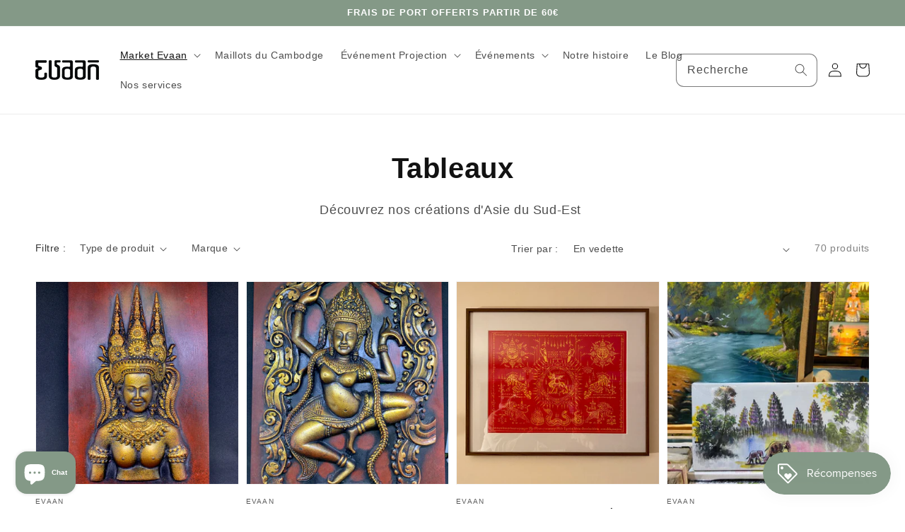

--- FILE ---
content_type: text/html; charset=utf-8
request_url: https://evaanmarket.com/fr-ch/collections/tableaux
body_size: 74478
content:
<!doctype html>
<html class="no-js" lang="fr">
  <head><!--Content in content_for_header -->
<!--LayoutHub-Embed--><link rel="stylesheet" type="text/css" href="data:text/css;base64," media="all">
<!--LH--><!--/LayoutHub-Embed--><meta charset="utf-8">
    <meta http-equiv="X-UA-Compatible" content="IE=edge">
    <meta name="viewport" content="width=device-width,initial-scale=1">
    <meta name="theme-color" content="">
    <link rel="canonical" href="https://evaanmarket.com/fr-ch/collections/tableaux">
    <link rel="preconnect" href="https://cdn.shopify.com" crossorigin><link rel="icon" type="image/png" href="//evaanmarket.com/cdn/shop/files/Favicon_Evaan_white_32x32.png?v=1747038946"><title>
      Tableaux
 &ndash; Evaan Market </title>

    
      <meta name="description" content="Découvrez nos créations d&#39;Asie du Sud-Est ">
    

    

<meta property="og:site_name" content="Evaan Market ">
<meta property="og:url" content="https://evaanmarket.com/fr-ch/collections/tableaux">
<meta property="og:title" content="Tableaux">
<meta property="og:type" content="product.group">
<meta property="og:description" content="Découvrez nos créations d&#39;Asie du Sud-Est "><meta property="og:image" content="http://evaanmarket.com/cdn/shop/files/LogoEvaanwhite.jpg?v=1629474076">
  <meta property="og:image:secure_url" content="https://evaanmarket.com/cdn/shop/files/LogoEvaanwhite.jpg?v=1629474076">
  <meta property="og:image:width" content="800">
  <meta property="og:image:height" content="800"><meta name="twitter:card" content="summary_large_image">
<meta name="twitter:title" content="Tableaux">
<meta name="twitter:description" content="Découvrez nos créations d&#39;Asie du Sud-Est ">


    <script src="//evaanmarket.com/cdn/shop/t/6/assets/global.js?v=14237263177399231171633422677" defer="defer"></script>
    <script>window.performance && window.performance.mark && window.performance.mark('shopify.content_for_header.start');</script><meta name="google-site-verification" content="eTdtrx65_k-BgBGuUHnBFxVdo7PvSmCrBNqrcMAx5to">
<meta id="shopify-digital-wallet" name="shopify-digital-wallet" content="/58862076066/digital_wallets/dialog">
<meta name="shopify-checkout-api-token" content="7f051afcd3e65e4fa638c5407a69a0c8">
<meta id="in-context-paypal-metadata" data-shop-id="58862076066" data-venmo-supported="false" data-environment="production" data-locale="fr_FR" data-paypal-v4="true" data-currency="CHF">
<link rel="alternate" type="application/atom+xml" title="Feed" href="/fr-ch/collections/tableaux.atom" />
<link rel="alternate" hreflang="x-default" href="https://evaanmarket.com/collections/tableaux">
<link rel="alternate" hreflang="fr" href="https://evaanmarket.com/collections/tableaux">
<link rel="alternate" hreflang="en" href="https://evaanmarket.com/en/collections/tableaux">
<link rel="alternate" hreflang="fr-DE" href="https://evaanmarket.com/fr-de/collections/tableaux">
<link rel="alternate" hreflang="en-DE" href="https://evaanmarket.com/en-de/collections/tableaux">
<link rel="alternate" hreflang="fr-BE" href="https://evaanmarket.com/fr-be/collections/tableaux">
<link rel="alternate" hreflang="fr-ES" href="https://evaanmarket.com/fr-es/collections/tableaux">
<link rel="alternate" hreflang="fr-US" href="https://evaanmarket.com/fr-us/collections/tableaux">
<link rel="alternate" hreflang="en-US" href="https://evaanmarket.com/en-us/collections/tableaux">
<link rel="alternate" hreflang="fr-IT" href="https://evaanmarket.com/fr-it/collections/tableaux">
<link rel="alternate" hreflang="en-IT" href="https://evaanmarket.com/en-it/collections/tableaux">
<link rel="alternate" hreflang="fr-CH" href="https://evaanmarket.com/fr-ch/collections/tableaux">
<link rel="alternate" type="application/json+oembed" href="https://evaanmarket.com/fr-ch/collections/tableaux.oembed">
<script async="async" src="/checkouts/internal/preloads.js?locale=fr-CH"></script>
<script id="apple-pay-shop-capabilities" type="application/json">{"shopId":58862076066,"countryCode":"FR","currencyCode":"CHF","merchantCapabilities":["supports3DS"],"merchantId":"gid:\/\/shopify\/Shop\/58862076066","merchantName":"Evaan Market ","requiredBillingContactFields":["postalAddress","email","phone"],"requiredShippingContactFields":["postalAddress","email","phone"],"shippingType":"shipping","supportedNetworks":["visa","masterCard","amex","maestro"],"total":{"type":"pending","label":"Evaan Market ","amount":"1.00"},"shopifyPaymentsEnabled":true,"supportsSubscriptions":true}</script>
<script id="shopify-features" type="application/json">{"accessToken":"7f051afcd3e65e4fa638c5407a69a0c8","betas":["rich-media-storefront-analytics"],"domain":"evaanmarket.com","predictiveSearch":true,"shopId":58862076066,"locale":"fr"}</script>
<script>var Shopify = Shopify || {};
Shopify.shop = "evaan-market.myshopify.com";
Shopify.locale = "fr";
Shopify.currency = {"active":"CHF","rate":"0.94710735462"};
Shopify.country = "CH";
Shopify.theme = {"name":"Dawn","id":127210127522,"schema_name":"Dawn","schema_version":"2.2.0","theme_store_id":887,"role":"main"};
Shopify.theme.handle = "null";
Shopify.theme.style = {"id":null,"handle":null};
Shopify.cdnHost = "evaanmarket.com/cdn";
Shopify.routes = Shopify.routes || {};
Shopify.routes.root = "/fr-ch/";</script>
<script type="module">!function(o){(o.Shopify=o.Shopify||{}).modules=!0}(window);</script>
<script>!function(o){function n(){var o=[];function n(){o.push(Array.prototype.slice.apply(arguments))}return n.q=o,n}var t=o.Shopify=o.Shopify||{};t.loadFeatures=n(),t.autoloadFeatures=n()}(window);</script>
<script id="shop-js-analytics" type="application/json">{"pageType":"collection"}</script>
<script defer="defer" async type="module" src="//evaanmarket.com/cdn/shopifycloud/shop-js/modules/v2/client.init-shop-cart-sync_BcDpqI9l.fr.esm.js"></script>
<script defer="defer" async type="module" src="//evaanmarket.com/cdn/shopifycloud/shop-js/modules/v2/chunk.common_a1Rf5Dlz.esm.js"></script>
<script defer="defer" async type="module" src="//evaanmarket.com/cdn/shopifycloud/shop-js/modules/v2/chunk.modal_Djra7sW9.esm.js"></script>
<script type="module">
  await import("//evaanmarket.com/cdn/shopifycloud/shop-js/modules/v2/client.init-shop-cart-sync_BcDpqI9l.fr.esm.js");
await import("//evaanmarket.com/cdn/shopifycloud/shop-js/modules/v2/chunk.common_a1Rf5Dlz.esm.js");
await import("//evaanmarket.com/cdn/shopifycloud/shop-js/modules/v2/chunk.modal_Djra7sW9.esm.js");

  window.Shopify.SignInWithShop?.initShopCartSync?.({"fedCMEnabled":true,"windoidEnabled":true});

</script>
<script>(function() {
  var isLoaded = false;
  function asyncLoad() {
    if (isLoaded) return;
    isLoaded = true;
    var urls = ["https:\/\/easygdpr.b-cdn.net\/v\/1553540745\/gdpr.min.js?shop=evaan-market.myshopify.com","https:\/\/chimpstatic.com\/mcjs-connected\/js\/users\/fb969fcbbcabb8fd2969ecf5d\/e02e5ef49b35010dcf1d4a151.js?shop=evaan-market.myshopify.com","https:\/\/static2.rapidsearch.dev\/resultpage.js?shop=evaan-market.myshopify.com","https:\/\/cdn.weglot.com\/weglot_script_tag.js?shop=evaan-market.myshopify.com","https:\/\/cdn.shopify.com\/s\/files\/1\/2233\/5399\/t\/1\/assets\/trust_hero_58862076066.js?v=1640451197\u0026shop=evaan-market.myshopify.com","https:\/\/cdn.shopify.com\/s\/files\/1\/0588\/6207\/6066\/t\/3\/assets\/pop_58862076066.js?v=1662028654\u0026shop=evaan-market.myshopify.com","https:\/\/cdn.one.store\/javascript\/dist\/1.0\/jcr-widget.js?account_id=shopify:evaan-market.myshopify.com\u0026shop=evaan-market.myshopify.com","https:\/\/app.layouthub.com\/shopify\/layouthub.js?shop=evaan-market.myshopify.com","https:\/\/hotjar.dualsidedapp.com\/script.js?shop=evaan-market.myshopify.com","https:\/\/edt.uppercommerce.com\/js\/estimate.js?v=1678881623\u0026shop=evaan-market.myshopify.com","\/\/cdn.shopify.com\/proxy\/694aa93c6349d6462ea2000e55b8d8c43ff7d0d7ee0c71a3f4de8c91d12272fe\/static.cdn.printful.com\/static\/js\/external\/shopify-product-customizer.js?v=0.28\u0026shop=evaan-market.myshopify.com\u0026sp-cache-control=cHVibGljLCBtYXgtYWdlPTkwMA","https:\/\/reconvert-cdn.com\/assets\/js\/store_reconvert_node.js?v=2\u0026scid=OTZkNmQ4YzMzN2JiMGZmYmM5ZjdhNTdjZjE4MTU5Y2UuMDc3ODZhNDY5OGEzY2RmNGNhZWU4YTAyMTFlOGUzZWM=\u0026shop=evaan-market.myshopify.com","\/\/cdn.shopify.com\/proxy\/79760233772e1881a994d2c2d3b11e49aa0357eec7a3d5784388cf25cfb413f3\/bucket.useifsapp.com\/theme-files-min\/js\/ifs-script-tag-min.js?v=2\u0026shop=evaan-market.myshopify.com\u0026sp-cache-control=cHVibGljLCBtYXgtYWdlPTkwMA"];
    for (var i = 0; i < urls.length; i++) {
      var s = document.createElement('script');
      s.type = 'text/javascript';
      s.async = true;
      s.src = urls[i];
      var x = document.getElementsByTagName('script')[0];
      x.parentNode.insertBefore(s, x);
    }
  };
  if(window.attachEvent) {
    window.attachEvent('onload', asyncLoad);
  } else {
    window.addEventListener('load', asyncLoad, false);
  }
})();</script>
<script id="__st">var __st={"a":58862076066,"offset":3600,"reqid":"ead51c50-c47b-4302-9116-f54e3008f3df-1769071204","pageurl":"evaanmarket.com\/fr-ch\/collections\/tableaux","u":"87451d9802b2","p":"collection","rtyp":"collection","rid":274890522786};</script>
<script>window.ShopifyPaypalV4VisibilityTracking = true;</script>
<script id="captcha-bootstrap">!function(){'use strict';const t='contact',e='account',n='new_comment',o=[[t,t],['blogs',n],['comments',n],[t,'customer']],c=[[e,'customer_login'],[e,'guest_login'],[e,'recover_customer_password'],[e,'create_customer']],r=t=>t.map((([t,e])=>`form[action*='/${t}']:not([data-nocaptcha='true']) input[name='form_type'][value='${e}']`)).join(','),a=t=>()=>t?[...document.querySelectorAll(t)].map((t=>t.form)):[];function s(){const t=[...o],e=r(t);return a(e)}const i='password',u='form_key',d=['recaptcha-v3-token','g-recaptcha-response','h-captcha-response',i],f=()=>{try{return window.sessionStorage}catch{return}},m='__shopify_v',_=t=>t.elements[u];function p(t,e,n=!1){try{const o=window.sessionStorage,c=JSON.parse(o.getItem(e)),{data:r}=function(t){const{data:e,action:n}=t;return t[m]||n?{data:e,action:n}:{data:t,action:n}}(c);for(const[e,n]of Object.entries(r))t.elements[e]&&(t.elements[e].value=n);n&&o.removeItem(e)}catch(o){console.error('form repopulation failed',{error:o})}}const l='form_type',E='cptcha';function T(t){t.dataset[E]=!0}const w=window,h=w.document,L='Shopify',v='ce_forms',y='captcha';let A=!1;((t,e)=>{const n=(g='f06e6c50-85a8-45c8-87d0-21a2b65856fe',I='https://cdn.shopify.com/shopifycloud/storefront-forms-hcaptcha/ce_storefront_forms_captcha_hcaptcha.v1.5.2.iife.js',D={infoText:'Protégé par hCaptcha',privacyText:'Confidentialité',termsText:'Conditions'},(t,e,n)=>{const o=w[L][v],c=o.bindForm;if(c)return c(t,g,e,D).then(n);var r;o.q.push([[t,g,e,D],n]),r=I,A||(h.body.append(Object.assign(h.createElement('script'),{id:'captcha-provider',async:!0,src:r})),A=!0)});var g,I,D;w[L]=w[L]||{},w[L][v]=w[L][v]||{},w[L][v].q=[],w[L][y]=w[L][y]||{},w[L][y].protect=function(t,e){n(t,void 0,e),T(t)},Object.freeze(w[L][y]),function(t,e,n,w,h,L){const[v,y,A,g]=function(t,e,n){const i=e?o:[],u=t?c:[],d=[...i,...u],f=r(d),m=r(i),_=r(d.filter((([t,e])=>n.includes(e))));return[a(f),a(m),a(_),s()]}(w,h,L),I=t=>{const e=t.target;return e instanceof HTMLFormElement?e:e&&e.form},D=t=>v().includes(t);t.addEventListener('submit',(t=>{const e=I(t);if(!e)return;const n=D(e)&&!e.dataset.hcaptchaBound&&!e.dataset.recaptchaBound,o=_(e),c=g().includes(e)&&(!o||!o.value);(n||c)&&t.preventDefault(),c&&!n&&(function(t){try{if(!f())return;!function(t){const e=f();if(!e)return;const n=_(t);if(!n)return;const o=n.value;o&&e.removeItem(o)}(t);const e=Array.from(Array(32),(()=>Math.random().toString(36)[2])).join('');!function(t,e){_(t)||t.append(Object.assign(document.createElement('input'),{type:'hidden',name:u})),t.elements[u].value=e}(t,e),function(t,e){const n=f();if(!n)return;const o=[...t.querySelectorAll(`input[type='${i}']`)].map((({name:t})=>t)),c=[...d,...o],r={};for(const[a,s]of new FormData(t).entries())c.includes(a)||(r[a]=s);n.setItem(e,JSON.stringify({[m]:1,action:t.action,data:r}))}(t,e)}catch(e){console.error('failed to persist form',e)}}(e),e.submit())}));const S=(t,e)=>{t&&!t.dataset[E]&&(n(t,e.some((e=>e===t))),T(t))};for(const o of['focusin','change'])t.addEventListener(o,(t=>{const e=I(t);D(e)&&S(e,y())}));const B=e.get('form_key'),M=e.get(l),P=B&&M;t.addEventListener('DOMContentLoaded',(()=>{const t=y();if(P)for(const e of t)e.elements[l].value===M&&p(e,B);[...new Set([...A(),...v().filter((t=>'true'===t.dataset.shopifyCaptcha))])].forEach((e=>S(e,t)))}))}(h,new URLSearchParams(w.location.search),n,t,e,['guest_login'])})(!0,!0)}();</script>
<script integrity="sha256-4kQ18oKyAcykRKYeNunJcIwy7WH5gtpwJnB7kiuLZ1E=" data-source-attribution="shopify.loadfeatures" defer="defer" src="//evaanmarket.com/cdn/shopifycloud/storefront/assets/storefront/load_feature-a0a9edcb.js" crossorigin="anonymous"></script>
<script data-source-attribution="shopify.dynamic_checkout.dynamic.init">var Shopify=Shopify||{};Shopify.PaymentButton=Shopify.PaymentButton||{isStorefrontPortableWallets:!0,init:function(){window.Shopify.PaymentButton.init=function(){};var t=document.createElement("script");t.src="https://evaanmarket.com/cdn/shopifycloud/portable-wallets/latest/portable-wallets.fr.js",t.type="module",document.head.appendChild(t)}};
</script>
<script data-source-attribution="shopify.dynamic_checkout.buyer_consent">
  function portableWalletsHideBuyerConsent(e){var t=document.getElementById("shopify-buyer-consent"),n=document.getElementById("shopify-subscription-policy-button");t&&n&&(t.classList.add("hidden"),t.setAttribute("aria-hidden","true"),n.removeEventListener("click",e))}function portableWalletsShowBuyerConsent(e){var t=document.getElementById("shopify-buyer-consent"),n=document.getElementById("shopify-subscription-policy-button");t&&n&&(t.classList.remove("hidden"),t.removeAttribute("aria-hidden"),n.addEventListener("click",e))}window.Shopify?.PaymentButton&&(window.Shopify.PaymentButton.hideBuyerConsent=portableWalletsHideBuyerConsent,window.Shopify.PaymentButton.showBuyerConsent=portableWalletsShowBuyerConsent);
</script>
<script data-source-attribution="shopify.dynamic_checkout.cart.bootstrap">document.addEventListener("DOMContentLoaded",(function(){function t(){return document.querySelector("shopify-accelerated-checkout-cart, shopify-accelerated-checkout")}if(t())Shopify.PaymentButton.init();else{new MutationObserver((function(e,n){t()&&(Shopify.PaymentButton.init(),n.disconnect())})).observe(document.body,{childList:!0,subtree:!0})}}));
</script>
<link id="shopify-accelerated-checkout-styles" rel="stylesheet" media="screen" href="https://evaanmarket.com/cdn/shopifycloud/portable-wallets/latest/accelerated-checkout-backwards-compat.css" crossorigin="anonymous">
<style id="shopify-accelerated-checkout-cart">
        #shopify-buyer-consent {
  margin-top: 1em;
  display: inline-block;
  width: 100%;
}

#shopify-buyer-consent.hidden {
  display: none;
}

#shopify-subscription-policy-button {
  background: none;
  border: none;
  padding: 0;
  text-decoration: underline;
  font-size: inherit;
  cursor: pointer;
}

#shopify-subscription-policy-button::before {
  box-shadow: none;
}

      </style>
<script id="sections-script" data-sections="header,footer" defer="defer" src="//evaanmarket.com/cdn/shop/t/6/compiled_assets/scripts.js?v=9593"></script>
<script>window.performance && window.performance.mark && window.performance.mark('shopify.content_for_header.end');</script>


    <style data-shopify>
      
      
      
      
      

      :root {
        --font-body-family: Helvetica, Arial, sans-serif;
        --font-body-style: normal;
        --font-body-weight: 400;

        --font-heading-family: Helvetica, Arial, sans-serif;
        --font-heading-style: normal;
        --font-heading-weight: 700;

        --color-base-text: 18, 18, 18;
        --color-base-background-1: 255, 255, 255;
        --color-base-background-2: 243, 243, 243;
        --color-base-solid-button-labels: 255, 255, 255;
        --color-base-outline-button-labels: 132, 153, 135;
        --color-base-accent-1: 132, 153, 135;
        --color-base-accent-2: 132, 153, 135;
        --payment-terms-background-color: #ffffff;

        --gradient-base-background-1: #ffffff;
        --gradient-base-background-2: #f3f3f3;
        --gradient-base-accent-1: #849987;
        --gradient-base-accent-2: #849987;

        --page-width: 160rem;
        --page-width-margin: 2rem;
      }

      *,
      *::before,
      *::after {
        box-sizing: inherit;
      }

      html {
        box-sizing: border-box;
        font-size: 62.5%;
        height: 100%;
      }

      body {
        display: grid;
        grid-template-rows: auto auto 1fr auto;
        grid-template-columns: 100%;
        min-height: 100%;
        margin: 0;
        font-size: 1.5rem;
        letter-spacing: 0.06rem;
        line-height: 1.8;
        font-family: var(--font-body-family);
        font-style: var(--font-body-style);
        font-weight: var(--font-body-weight);
      }

      @media screen and (min-width: 750px) {
        body {
          font-size: 1.6rem;
        }
      }
    </style>

    <link href="//evaanmarket.com/cdn/shop/t/6/assets/base.css?v=121606346869687311931679059095" rel="stylesheet" type="text/css" media="all" />
<link rel="stylesheet" href="//evaanmarket.com/cdn/shop/t/6/assets/component-predictive-search.css?v=171342419786403665911633422674" media="print" onload="this.media='all'"><script>document.documentElement.className = document.documentElement.className.replace('no-js', 'js');</script>
    


  <script type="text/javascript">
    window.RapidSearchAdmin = false;
  </script>



        <link href="//evaanmarket.com/cdn/shop/t/6/assets/paymentfont.scss.css?v=26028416807209891361759991849" rel="stylesheet" type="text/css" media="all" />
      

 <!-- Proviews Asset Start -->
<script data-cfasync='false' id='prorw_settings_script'> var prorwJsLodeCalled = 0; window.prorwSettings = { "pagination": "10", "is_country_name_active": "0", "is_flag_active": "0", "verified_badge_placement": "left-of-reviewer-name", "reply_name": "evaan-market.myshopify.com", "shop_domain_prefix": "evaan-market", "footer": "1", "autopublish": "0", "autopublish_minimum_rating": "5", "autopublish_question": "1", "review_dates": "1", "ask_questions": "1", "widget_reviewer_name_as_initial": "", "custome_icon_format": "all_initials", "disable_web_reviews": "0", "widget_title": "Product Reviews", "widget_open_review_form_title": "Write a review", "widget_open_form_text": "Write a review", "widget_review_sort_by_title": "Sort By:", "is_active_review_recommend_product_text": "Do you recommend this product?", "is_active_review_recommend_product_yes_label": "Yes", "is_active_review_recommend_product_no_label": "No", "widget_review_vote_helpful_message": "Was this review helpful?", "widget_question_vote_helpful_message": "Was this question helpful?", "widget_question_sort_by_title": "Sort By:", "widget_review_tab_title": "Reviews", "widget_question_tab_title": "Questions", "widget_open_question_form_title": "Ask A Question", "widget_close_form_text": "Cancel", "widget_open_question_form_text": "Ask a Question", "widget_close_question_form_text": "Cancel", "widget_refresh_page_text": "Refresh page", "widget_summary_text": "Based on [!number_of_reviews!] review(s)", "widget_no_review_text": "No reviews yet", "widget_name_field_text": "Name", "widget_verified_name_field_text": "Verified Name (public)", "widget_name_placeholder_text": "Enter your name (public)", "widget_required_field_error_text": "This field is required.", "widget_review_title_field_error_text": "This field is required.", "widget_email_field_text": "Email", "widget_verified_email_field_text": "Verified Email (private, can''t change)", "widget_email_placeholder_text": "Enter your email (private)", "widget_email_field_error_text": "Please enter a valid email address.", "widget_rating_field_text": "Rating", "widget_rating_field_error_text": "This field is required", "widget_review_title_field_text": "Review Title", "widget_review_title_placeholder_text": "Give your review a title", "widget_review_body_field_text": "Review", "widget_review_body_placeholder_text": "Write your comments here", "widget_review_body_error_text": "This field is required", "widget_pictures_field_text": "Picture", "widget_submit_review_text": "Submit Review", "widget_submit_verified_review_text": "Submit Verified Review", "widget_submit_success_msg_with_auto_publish": "Thank you for submitting your review! Please refresh the page in a few moments to see your review.", "widget_submit_success_msg_no_auto_publish": "Thank you for submitting your review! Your review will be published as soon as it is approved by the shop administrator.", "question_success_message": "Thank you for submitting your question! Your question will be published as soon as it is approved by the shop admin.", "widget_show_default_reviews_out_of_total_text": "Showing [!n_reviews_shown!] out of [!n_reviews!] reviews.", "widget_show_all_link_text": "Show all", "widget_show_less_link_text": "Show less", "widget_author_said_text": "[!reviewer_name!] said:", "widget_days_text": "[!n!] days ago", "widget_weeks_text": "[!n!] week(s) ago", "widget_months_text": "[!n!] month(s) ago", "widget_years_text": "[!n!] year(s) ago", "widget_yesterday_text": "Yesterday", "widget_today_text": "Today", "widget_replied_text": "[!shop_name!] replied:", "widget_read_more_text": "Read more", "widget_rating_filter_color": "#fbcd0a", "widget_rating_filter_see_all_text": "See all reviews", "widget_sorting_most_recent_text": "Most Recent", "widget_sorting_highest_rating_text": "Highest Rating", "widget_sorting_lowest_rating_text": "Lowest Rating", "widget_sorting_with_pictures_text": "With Pictures", "widget_star_color": "#ffa500", "verified_badge_text": "Verified", "verified_badge_bg_color": "", "verified_badge_text_color": "", "widget_review_max_height": "0", "widget_hide_border": "0", "all_reviews_include_out_of_store_products": "false", "all_reviews_out_of_store_text": "(out of store)", "all_reviews_pagination": "100", "all_reviews_product_name_prefix_text": "about", "enable_review_pictures": "0", "widget_theme": "default", "badge_no_review_text": "No reviews", "badge_n_reviews_text": "[!n!] review(s)", "badge_star_color": "#ffa500", "hide_badge_preview_if_no_reviews": "0", "badge_hide_text": "0", "enforce_center_preview_badge": "0", "hide_answers": "false", "is_active_review_votes": "1", "review_votes_success_message": "Thank you for submitting your vote", "review_votes_error_message": "You have already submitted your vote", "review_social_media_share": "1", "review_social_media_facebook": "1", "review_social_media_twitter": "1", "review_social_media_linkedin": "1", "review_social_media_pinterest": "1", "prorw_review_read_more_color": "#212f96", "is_active_questions_votes": "1", "questions_votes_success_message": "Thank you for submitting your vote", "questions_votes_error_message": "You have already submitted your vote", "review_pictures_max_width": "75", "questions_social_media_share": "1", "questions_social_media_facebook": "1", "questions_social_media_twitter": "1", "questions_social_media_linkedin": "1", "questions_social_media_pinterest": "1", "error_message_color": "#9c1f1f", "success_message_color": "#348234", "response_message_time": "60", "max_image_size": "5", "max_video_size": "25", "max_image_item": "5", "max_video_item": "1", "widget_themes_id": "1", "is_active_widget_popup_call": "0", "is_all_active_widget_popup_call": "0", "widget_question_name_field_text": "Name", "widget_question_email_field_text": "Email", "widget_question_body_field_text": "Question", "widget_question_name_placeholder_text": "Enter your Name", "widget_question_email_placeholder_text": "name@example.com", "widget_question_body_placeholder_text": "Write your question here", "widget_question_name_field_error_text": "The field is required", "widget_question_email_field_error_text": "The field is required", "widget_question_body_error_text": "The field is required", "widget_submit_question_text": "Submit Question", "widget_question_close_form_text": "Cancel", "load_more_button_text": "Show More Reviews", "reviews_carousel_title": "What Our Customers Say", "reviews_carousel_limit": "12", "reviews_carousel_visible_limit": "3", "enable_rewards": "0", "enable_reviews": "0", "enable_ask_question": "1", "is_reviews_carousel_active": "0", "is_reviews_carousel_autoplay_active": "0", "is_preview_badge_active": "0", "is_all_reviews_list_active": "0", "is_all_site_reviews_list_active": "0", "is_product_page_active": "0", "is_verified_reviews_badge_active": "0", "is_review_sort_by_active": "1", "is_review_sort_by_with_photos_active": "1", "is_review_sort_by_recent_active": "1", "is_review_sort_by_highest_rating_active": "1", "is_review_sort_by_lowest_rating_active": "1", "is_review_sort_by_most_votes_active": "1", "is_review_sort_by_least_votes_active": "1", "is_question_sort_by_active": "1", "is_question_sort_by_recent_active": "1", "is_question_sort_by_most_votes_active": "1", "is_question_sort_by_least_votes_active": "1", "review_sort_by_label_with_photos_active": "With Attachments", "review_sort_by_label_recent_active": "Most Recent", "review_sort_by_label_highest_rating_active": "Highest Rating", "review_sort_by_label_lowest_rating_active": "Lowest Rating", "review_sort_by_label_most_votes_active": "Most Votes", "review_sort_by_label_least_votes_active": "Least Votes", "question_sort_by_label_recent_active": "Most Recent", "question_sort_by_label_most_votes_active": "Most Votes", "question_sort_by_label_least_votes_active": "Least Votes", "widget_no_question_text": "Ask your Question about this item", "widget_be_first_review_text": "Be the first to review this item", "reviews_error_message": "Sorry, something went wrong. Please try again after sometime.", "question_error_message": "Sorry, something went wrong. Please try again after sometime.", "theme_colour": "#323133", "custome_icon_format": "all_initials", "custome_icon_format_custom_color": "#323133", "custome_icon_format_random_color": "", "custome_icon_format_random_luminosity": "", "default_form_rating": "5", "default_review_sort_by": "", "widget_form_attachments_title": "Select Files to Upload Photo & Video", "widget_form_attachments_message": "[!n_number_photos!] Photos of each upto [!n_size_photos!]MB and [!n_number_video!] video upto [!n_size_video!]MB", "enable_site_review": "0", "is_active_inappropriate": "0", "inappropriate_text": "Report as inappropriate", "inappropriate_success_text": "This review has been reported", "is_site_reviews_carousel_autoplay_active": "0", "is_site_reviews_carousel_active": "0", "site_reviews_carousel_title": "Shop Reviews", "site_reviews_carousel_limit": "20", "site_reviews_carousel_visible_limit": "2", "is_active_tabindex": "0", "is_reviews_drawer_active": "0", "is_site_review_drawer_active": "0", "drawer_theme": "classic", "drawer_side": "left", "drawer_visibility": "desktop,mobile", "cta_text": "", "cta_url": "", "is_reviews_popup_active": "0", "popup_theme": "vertical", "popup_position": "left", "popup_visibility": "desktop,mobile", "prorw_moblie_window_width": "992", "is_not_sticky": "0", "drawer_theme_title": "Reviews", "drawer_notification_title": "What Our Customers Say", "title_character_limit": "200", "body_character_limit": "2000", "name_character_limit": "50", "email_character_limit": "100", "custom_forms_textbox_character_limit": "100", "custom_forms_textarea_character_limit": "500" }; </script>
<script data-cfasync="false" id="prorw_customize_script"> window.prorwCustomize =[];</script>

<link rel="dns-prefetch" href="https://cdn.simprosysapps.com">
<link rel="dns-prefetch" href="https://spr.simprosysapps.com">
<script async src="https://cdn.simprosysapps.com/review-app/assets/js/proviews-v2-cdn.js?01222609"></script>
<link href="https://cdn.simprosysapps.com/review-app/assets/css/shops/evaan-market-prorw.css?01222609" rel="stylesheet" type="text/css" media="all" />

<style id='prorw-settings-style'>.prorw-rating-bar-prosess{background: #ffa500 !important}.prorw-starrating i{color : #ffa500 !important}.prorw-title-rating .prorw-icon{color : #ffa500 !important}.prorw-review-header-starratings i{color : #ffa500 !important}#prorw_rating_stars .rating__icon--star{color : #ffa500}.prorw-icon .prorw-fa-star{color : #ffa500}.prorw-preview-badge .prorw-icon{color : #ffa500 !important}.prorw-qus:before{color : #ffa500 !important}ul.prorw-tabs-menu li.active{border-bottom: 3px solid #323133;color: #323133;font-weight: 700}ul.prorw-tabs-menu li.active{border-bottom: 3px solid #323133;color: #323133;font-weight: 700}.avatar-upload .avatar-edit input + label:after{color: #323133}.prorw-avatar-upload .prorw-avatar-edit input+label:after{color: #323133}.prorw_range_slide::-webkit-slider-thumb{background: #323133}.prorw-custom-option span.prorw-custom-scale i.prorw-custom-scale-selected:before{background: #323133}.prorw_range_slide::-webkit-slider-thumb{-webkit-appearance: none;appearance: none;width: 18px;height: 18px;border-radius: 15px;background:#323133};cursor: pointer;opacity:1;z-index:1}.prorw_range_slide::-moz-range-thumb{width: 18px;height: 18px;border-radius: 15px;background: #323133};cursor: pointer;z-index:1}.prorw_range_container input[type="range"].prorw_range_slide::-webkit-slider-thumb{background:#323133 !important}.prorw_range_container input[type="range"].prorw_range_slide::-moz-range-thumb{background: #323133 !important}.prorw-avatar-name{color: #323133 !important}.prorw-review-sidebar-button{background: #323133 !important}.prorw-review-content-wrap h3:after{border-bottom: solid 2px #323133 !important}.prorw-author-all-initials{display: none !important}.prorw-author-last-initial{display: none !important}.prorw-submit-btn{background: #000000 !important;color: #ffffff !important}.prorw-submit-btn:hover{background: rgba(0,0,0,.5)!important;color: #fff !important}.prorw-submit-btn.prorw-submit-loading .prorw-path{stroke: #ffffff}.prorw-review__replier:before{content: 'evaan-market.myshopify.com'}.prorw-review__prod-link-prefix:before{content: 'about'}.prorw-review__out-of-store-text:before{content: '(out of store)'}.prorw-review-picture{display: none !important}.prorw_preview_badge_setup__{display: none !important}.prorw_question_flag, .prorw_reviews_flag{display: none !important}.prorw-country-flag-name{display: none !important}#prorw_review_recommend_product_label, .prorw-recommend-yes, .prorw-recommend-no{display: none !important}.simp-container, .prorw-container{max-width : 1200px !important}#prorw_review_summary_action_write_review, #prorw-reviews-tab, #prorw_all_review_pagination, #prorw__select_option_sort_reviews, #prorw_lodemore_call_actions{display: none !important}#prorw_site_reviews_carousel_widgets_body{height:0 !important;width:0 !important;overflow:hidden !important}#prorw_reviews_container_data{height:0 !important;width:0 !important;overflow:hidden !important}.prorw-reviews-verified-count-badget-container{height:0 !important;width:0 !important;overflow:hidden !important}#prorw_all_reviews_widget{height:0 !important;width:0 !important;overflow:hidden !important}.prorw_preview_badge_setup{height:0 !important;width:0 !important;overflow:hidden !important}#prorw_reviews_carousel_widgets_body{height:0 !important;width:0 !important;overflow:hidden !important}.prorw-inappropriate-body{display: none !important}</style>
<!-- Proviews Asset End -->
 
 <meta name="google-site-verification" content="BOtpT7Fo7ZjTpUw-wvrwiWslPmRRitxCimUxl6Do_ps" />
    











































































































































































































































































































































































































































































































































































































































































































































































































































































































































































































































































































































































































































































































































































































































































































































































































































































































































































































































































































































































































































































































































































































































































<script type="text/javascript">
  window.Pop = window.Pop || {};
  window.Pop.common = window.Pop.common || {};
  window.Pop.common.shop = {
    permanent_domain: 'evaan-market.myshopify.com',
    currency: "EUR",
    money_format: "CHF {{amount}}",
    id: 58862076066
  };
  

  window.Pop.common.template = 'collection';
  window.Pop.common.cart = {};
  window.Pop.common.vapid_public_key = "BJuXCmrtTK335SuczdNVYrGVtP_WXn4jImChm49st7K7z7e8gxSZUKk4DhUpk8j2Xpiw5G4-ylNbMKLlKkUEU98=";
  window.Pop.global_config = {"asset_urls":{"loy":{},"rev":{},"pu":{"init_js":null},"widgets":{"init_js":"https:\/\/cdn.shopify.com\/s\/files\/1\/0194\/1736\/6592\/t\/1\/assets\/ba_widget_init.js?v=1728041536","modal_js":"https:\/\/cdn.shopify.com\/s\/files\/1\/0194\/1736\/6592\/t\/1\/assets\/ba_widget_modal.js?v=1728041538","modal_css":"https:\/\/cdn.shopify.com\/s\/files\/1\/0194\/1736\/6592\/t\/1\/assets\/ba_widget_modal.css?v=1654723622"},"forms":{},"global":{"helper_js":"https:\/\/cdn.shopify.com\/s\/files\/1\/0194\/1736\/6592\/t\/1\/assets\/ba_pop_tracking.js?v=1704919189"}},"proxy_paths":{"pop":"\/apps\/ba-pop","app_metrics":"\/apps\/ba-pop\/app_metrics","push_subscription":"\/apps\/ba-pop\/push"},"aat":["pop"],"pv":false,"sts":false,"bam":true,"batc":true,"base_money_format":"€{{amount_with_comma_separator}}","online_store_version":1,"loy_js_api_enabled":false,"shop":{"id":58862076066,"name":"Evaan Market ","domain":"evaanmarket.com"}};
  window.Pop.widgets_config = {"id":34823,"active":false,"frequency_limit_amount":10,"frequency_limit_time_unit":"days","background_image":{"position":"none","widget_background_preview_url":""},"initial_state":{"body":"Bénéficiez d'une remise de -10% sur votre commande, obtenez votre code promo en indiquant votre email. Offre uniquement valable  jusqu'au 02\/09 à 23h59 ! 📚","title":"Offre rentrée -10% ","cta_text":"J'en profite maintenant !","show_email":"true","action_text":"Sauvegarde","footer_text":"","dismiss_text":"Non merci.","email_placeholder":"Indiquez votre adresse mail pour recevoir votre code promo.","phone_placeholder":"Phone Number"},"success_state":{"body":"Vous venez d'obtenir une réduction de 10% sur l'intégralité de votre commande.","title":"Félicitations 🎉","cta_text":"Continuer mes achats","cta_action":"dismiss","redirect_url":"","open_url_new_tab":"false"},"closed_state":{"action":"show_sticky_bar","font_size":"17","action_text":"Béneficiez de 10%","display_offset":"344","display_position":"left"},"error_state":{"submit_error":"Sorry, please try again later","invalid_email":"Please enter valid email address!","error_subscribing":"Error subscribing, try again later","already_registered":"You have already registered","invalid_phone_number":"Please enter valid phone number!"},"trigger":{"action":"on_timer","delay_in_seconds":"10"},"colors":{"link_color":"#4FC3F7","sticky_bar_bg":"#586657","cta_font_color":"#fff","body_font_color":"#000","sticky_bar_text":"#fff","background_color":"#ffffff","error_text_color":"#ff2626","title_font_color":"#000","footer_font_color":"#bbb","dismiss_font_color":"#bbb","cta_background_color":"#586657","sticky_coupon_bar_bg":"#286ef8","error_text_background":"","sticky_coupon_bar_text":"#fff"},"sticky_coupon_bar":{"enabled":"false","message":"Don't forget to use your code"},"display_style":{"font":"Helvetica","size":"large","align":"center"},"dismissable":true,"has_background":false,"opt_in_channels":["email"],"rules":[],"widget_css":".powered_by_rivo{\n  display: block;\n}\n.ba_widget_main_design {\n  background: #ffffff;\n}\n.ba_widget_content{text-align: center}\n.ba_widget_parent{\n  font-family: Helvetica;\n}\n.ba_widget_parent.background{\n}\n.ba_widget_left_content{\n}\n.ba_widget_right_content{\n}\n#ba_widget_cta_button:disabled{\n  background: #586657cc;\n}\n#ba_widget_cta_button{\n  background: #586657;\n  color: #fff;\n}\n#ba_widget_cta_button:after {\n  background: #586657e0;\n}\n.ba_initial_state_title, .ba_success_state_title{\n  color: #000;\n}\n.ba_initial_state_body, .ba_success_state_body{\n  color: #000;\n}\n.ba_initial_state_dismiss_text{\n  color: #bbb;\n}\n.ba_initial_state_footer_text, .ba_initial_state_sms_agreement{\n  color: #bbb;\n}\n.ba_widget_error{\n  color: #ff2626;\n  background: ;\n}\n.ba_link_color{\n  color: #4FC3F7;\n}\n","custom_css":null,"logo":null};
</script>


<script type="text/javascript">
  

  (function() {
    //Global snippet for Email Popups
    //this is updated automatically - do not edit manually.
    document.addEventListener('DOMContentLoaded', function() {
      function loadScript(src, defer, done) {
        var js = document.createElement('script');
        js.src = src;
        js.defer = defer;
        js.onload = function(){done();};
        js.onerror = function(){
          done(new Error('Failed to load script ' + src));
        };
        document.head.appendChild(js);
      }

      function browserSupportsAllFeatures() {
        return window.Promise && window.fetch && window.Symbol;
      }

      if (browserSupportsAllFeatures()) {
        main();
      } else {
        loadScript('https://cdnjs.cloudflare.com/polyfill/v3/polyfill.min.js?features=Promise,fetch', true, main);
      }

      function loadAppScripts(){
        const popAppEmbedEnabled = document.getElementById("pop-app-embed-init");

        if (window.Pop.global_config.aat.includes("pop") && !popAppEmbedEnabled){
          loadScript(window.Pop.global_config.asset_urls.widgets.init_js, true, function(){});
        }
      }

      function main(err) {
        loadScript(window.Pop.global_config.asset_urls.global.helper_js, false, loadAppScripts);
      }
    });
  })();
</script>



<!-- BEGIN app block: shopify://apps/pandectes-gdpr/blocks/banner/58c0baa2-6cc1-480c-9ea6-38d6d559556a -->
  
    
      <!-- TCF is active, scripts are loaded above -->
      
      <script>
        
          window.PandectesSettings = {"store":{"id":58862076066,"plan":"basic","theme":"Dawn","primaryLocale":"fr","adminMode":false,"headless":false,"storefrontRootDomain":"","checkoutRootDomain":"","storefrontAccessToken":""},"tsPublished":1751728653,"declaration":{"showPurpose":false,"showProvider":false,"showDateGenerated":false},"language":{"unpublished":[],"languageMode":"Single","fallbackLanguage":"fr","languageDetection":"browser","languagesSupported":[]},"texts":{"managed":{"headerText":{"fr":"Nous respectons votre vie privée"},"consentText":{"fr":"Ce site utilise des cookies pour vous garantir la meilleure expérience."},"linkText":{"fr":"Apprendre encore plus"},"imprintText":{"fr":"Imprimer"},"googleLinkText":{"fr":"Conditions de confidentialité de Google"},"allowButtonText":{"fr":"J'accepte"},"denyButtonText":{"fr":"Refuser"},"dismissButtonText":{"fr":"D'accord"},"leaveSiteButtonText":{"fr":"Quitter ce site"},"preferencesButtonText":{"fr":"Préférences"},"cookiePolicyText":{"fr":"Politique de cookies"},"preferencesPopupTitleText":{"fr":"Gérer les préférences de consentement"},"preferencesPopupIntroText":{"fr":"Nous utilisons des cookies pour optimiser les fonctionnalités du site Web, analyser les performances et vous offrir une expérience personnalisée. Certains cookies sont indispensables au bon fonctionnement et au bon fonctionnement du site. Ces cookies ne peuvent pas être désactivés. Dans cette fenêtre, vous pouvez gérer votre préférence de cookies."},"preferencesPopupSaveButtonText":{"fr":"Enregistrer les préférences"},"preferencesPopupCloseButtonText":{"fr":"proche"},"preferencesPopupAcceptAllButtonText":{"fr":"Accepter tout"},"preferencesPopupRejectAllButtonText":{"fr":"Tout rejeter"},"cookiesDetailsText":{"fr":"Détails des cookies"},"preferencesPopupAlwaysAllowedText":{"fr":"Toujours activé"},"accessSectionParagraphText":{"fr":"Vous avez le droit de pouvoir accéder à vos données à tout moment."},"accessSectionTitleText":{"fr":"Portabilité des données"},"accessSectionAccountInfoActionText":{"fr":"Données personnelles"},"accessSectionDownloadReportActionText":{"fr":"Tout télécharger"},"accessSectionGDPRRequestsActionText":{"fr":"Demandes des personnes concernées"},"accessSectionOrdersRecordsActionText":{"fr":"Ordres"},"rectificationSectionParagraphText":{"fr":"Vous avez le droit de demander la mise à jour de vos données chaque fois que vous le jugez approprié."},"rectificationSectionTitleText":{"fr":"Rectification des données"},"rectificationCommentPlaceholder":{"fr":"Décrivez ce que vous souhaitez mettre à jour"},"rectificationCommentValidationError":{"fr":"Un commentaire est requis"},"rectificationSectionEditAccountActionText":{"fr":"Demander une mise à jour"},"erasureSectionTitleText":{"fr":"Droit à l'oubli"},"erasureSectionParagraphText":{"fr":"Vous avez le droit de demander que toutes vos données soient effacées. Après cela, vous ne pourrez plus accéder à votre compte."},"erasureSectionRequestDeletionActionText":{"fr":"Demander la suppression des données personnelles"},"consentDate":{"fr":"Date de consentement"},"consentId":{"fr":"ID de consentement"},"consentSectionChangeConsentActionText":{"fr":"Modifier la préférence de consentement"},"consentSectionConsentedText":{"fr":"Vous avez consenti à la politique de cookies de ce site Web sur"},"consentSectionNoConsentText":{"fr":"Vous n'avez pas consenti à la politique de cookies de ce site Web."},"consentSectionTitleText":{"fr":"Votre consentement aux cookies"},"consentStatus":{"fr":"Préférence de consentement"},"confirmationFailureMessage":{"fr":"Votre demande n'a pas été vérifiée. Veuillez réessayer et si le problème persiste, contactez le propriétaire du magasin pour obtenir de l'aide"},"confirmationFailureTitle":{"fr":"Un problème est survenu"},"confirmationSuccessMessage":{"fr":"Nous reviendrons rapidement vers vous quant à votre demande."},"confirmationSuccessTitle":{"fr":"Votre demande est vérifiée"},"guestsSupportEmailFailureMessage":{"fr":"Votre demande n'a pas été soumise. Veuillez réessayer et si le problème persiste, contactez le propriétaire du magasin pour obtenir de l'aide."},"guestsSupportEmailFailureTitle":{"fr":"Un problème est survenu"},"guestsSupportEmailPlaceholder":{"fr":"Adresse e-mail"},"guestsSupportEmailSuccessMessage":{"fr":"Si vous êtes inscrit en tant que client de ce magasin, vous recevrez bientôt un e-mail avec des instructions sur la marche à suivre."},"guestsSupportEmailSuccessTitle":{"fr":"Merci pour votre requête"},"guestsSupportEmailValidationError":{"fr":"L'email n'est pas valide"},"guestsSupportInfoText":{"fr":"Veuillez vous connecter avec votre compte client pour continuer."},"submitButton":{"fr":"Soumettre"},"submittingButton":{"fr":"Soumission..."},"cancelButton":{"fr":"Annuler"},"declIntroText":{"fr":"Nous utilisons des cookies pour optimiser les fonctionnalités du site Web, analyser les performances et vous offrir une expérience personnalisée. Certains cookies sont indispensables au bon fonctionnement et au bon fonctionnement du site Web. Ces cookies ne peuvent pas être désactivés. Dans cette fenêtre, vous pouvez gérer vos préférences en matière de cookies."},"declName":{"fr":"Nom"},"declPurpose":{"fr":"But"},"declType":{"fr":"Type"},"declRetention":{"fr":"Rétention"},"declProvider":{"fr":"Fournisseur"},"declFirstParty":{"fr":"Première partie"},"declThirdParty":{"fr":"Tierce partie"},"declSeconds":{"fr":"secondes"},"declMinutes":{"fr":"minutes"},"declHours":{"fr":"heures"},"declDays":{"fr":"jours"},"declMonths":{"fr":"mois"},"declYears":{"fr":"années"},"declSession":{"fr":"Session"},"declDomain":{"fr":"Domaine"},"declPath":{"fr":"Chemin"}},"categories":{"strictlyNecessaryCookiesTitleText":{"fr":"Cookies strictement nécessaires"},"strictlyNecessaryCookiesDescriptionText":{"fr":"Ces cookies sont essentiels pour vous permettre de vous déplacer sur le site Web et d'utiliser ses fonctionnalités, telles que l'accès aux zones sécurisées du site Web. Le site Web ne peut pas fonctionner correctement sans ces cookies."},"functionalityCookiesTitleText":{"fr":"Cookies fonctionnels"},"functionalityCookiesDescriptionText":{"fr":"Ces cookies permettent au site de fournir des fonctionnalités et une personnalisation améliorées. Ils peuvent être définis par nous ou par des fournisseurs tiers dont nous avons ajouté les services à nos pages. Si vous n'autorisez pas ces cookies, certains ou tous ces services peuvent ne pas fonctionner correctement."},"performanceCookiesTitleText":{"fr":"Cookies de performances"},"performanceCookiesDescriptionText":{"fr":"Ces cookies nous permettent de surveiller et d'améliorer les performances de notre site Web. Par exemple, ils nous permettent de compter les visites, d'identifier les sources de trafic et de voir quelles parties du site sont les plus populaires."},"targetingCookiesTitleText":{"fr":"Ciblage des cookies"},"targetingCookiesDescriptionText":{"fr":"Ces cookies peuvent être installés via notre site par nos partenaires publicitaires. Ils peuvent être utilisés par ces sociétés pour établir un profil de vos intérêts et vous montrer des publicités pertinentes sur d'autres sites. Ils ne stockent pas directement d'informations personnelles, mais sont basés sur l'identification unique de votre navigateur et de votre appareil Internet. Si vous n'autorisez pas ces cookies, vous bénéficierez d'une publicité moins ciblée."},"unclassifiedCookiesTitleText":{"fr":"Cookies non classés"},"unclassifiedCookiesDescriptionText":{"fr":"Les cookies non classés sont des cookies que nous sommes en train de classer avec les fournisseurs de cookies individuels."}},"auto":{}},"library":{"previewMode":false,"fadeInTimeout":0,"defaultBlocked":7,"showLink":true,"showImprintLink":false,"showGoogleLink":false,"enabled":true,"cookie":{"expiryDays":365,"secure":true,"domain":""},"dismissOnScroll":false,"dismissOnWindowClick":false,"dismissOnTimeout":false,"palette":{"popup":{"background":"#FAECEC","backgroundForCalculations":{"a":1,"b":236,"g":236,"r":250},"text":"#444444"},"button":{"background":"#849987","backgroundForCalculations":{"a":1,"b":135,"g":153,"r":132},"text":"#FAECEC","textForCalculation":{"a":1,"b":236,"g":236,"r":250},"border":"transparent"}},"content":{"href":"https://evaan-market.myshopify.com/policies/privacy-policy","imprintHref":"/","close":"&#10005;","target":"_blank","logo":""},"window":"<div role=\"dialog\" aria-label=\"Nous respectons votre vie privée\" aria-describedby=\"cookieconsent:desc\" id=\"pandectes-banner\" class=\"cc-window-wrapper cc-bottom-wrapper\"><div class=\"pd-cookie-banner-window cc-window {{classes}}\"><!--googleoff: all-->{{children}}<!--googleon: all--></div></div>","compliance":{"opt-both":"<div class=\"cc-compliance cc-highlight\">{{deny}}{{allow}}</div>"},"type":"opt-both","layouts":{"basic":"{{messagelink}}{{compliance}}{{close}}"},"position":"bottom","theme":"classic","revokable":false,"animateRevokable":false,"revokableReset":false,"revokableLogoUrl":"","revokablePlacement":"bottom-left","revokableMarginHorizontal":15,"revokableMarginVertical":15,"static":false,"autoAttach":true,"hasTransition":true,"blacklistPage":[""],"elements":{"close":"<button aria-label=\"\" type=\"button\" class=\"cc-close\">{{close}}</button>","dismiss":"<button type=\"button\" class=\"cc-btn cc-btn-decision cc-dismiss\">{{dismiss}}</button>","allow":"<button type=\"button\" class=\"cc-btn cc-btn-decision cc-allow\">{{allow}}</button>","deny":"<button type=\"button\" class=\"cc-btn cc-btn-decision cc-deny\">{{deny}}</button>","preferences":"<button type=\"button\" class=\"cc-btn cc-settings\" onclick=\"Pandectes.fn.openPreferences()\">{{preferences}}</button>"}},"geolocation":{"brOnly":false,"caOnly":false,"euOnly":false,"canadaOnly":false},"dsr":{"guestsSupport":false,"accessSectionDownloadReportAuto":false},"banner":{"resetTs":1669630396,"extraCss":"        .cc-banner-logo {max-width: 24em!important;}    @media(min-width: 768px) {.cc-window.cc-floating{max-width: 24em!important;width: 24em!important;}}    .cc-message, .pd-cookie-banner-window .cc-header, .cc-logo {text-align: left}    .cc-window-wrapper{z-index: 2147483647;}    .cc-window{z-index: 2147483647;font-family: inherit;}    .pd-cookie-banner-window .cc-header{font-family: inherit;}    .pd-cp-ui{font-family: inherit; background-color: #FAECEC;color:#444444;}    button.pd-cp-btn, a.pd-cp-btn{background-color:#849987;color:#FAECEC!important;}    input + .pd-cp-preferences-slider{background-color: rgba(68, 68, 68, 0.3)}    .pd-cp-scrolling-section::-webkit-scrollbar{background-color: rgba(68, 68, 68, 0.3)}    input:checked + .pd-cp-preferences-slider{background-color: rgba(68, 68, 68, 1)}    .pd-cp-scrolling-section::-webkit-scrollbar-thumb {background-color: rgba(68, 68, 68, 1)}    .pd-cp-ui-close{color:#444444;}    .pd-cp-preferences-slider:before{background-color: #FAECEC}    .pd-cp-title:before {border-color: #444444!important}    .pd-cp-preferences-slider{background-color:#444444}    .pd-cp-toggle{color:#444444!important}    @media(max-width:699px) {.pd-cp-ui-close-top svg {fill: #444444}}    .pd-cp-toggle:hover,.pd-cp-toggle:visited,.pd-cp-toggle:active{color:#444444!important}    .pd-cookie-banner-window {box-shadow: 0 0 18px rgb(0 0 0 / 20%);}  ","customJavascript":{},"showPoweredBy":false,"logoHeight":40,"revokableTrigger":false,"hybridStrict":false,"cookiesBlockedByDefault":"7","isActive":true,"implicitSavePreferences":false,"cookieIcon":true,"blockBots":false,"showCookiesDetails":true,"hasTransition":true,"blockingPage":false,"showOnlyLandingPage":false,"leaveSiteUrl":"https://pandectes.io","linkRespectStoreLang":false},"cookies":{"0":[{"name":"keep_alive","type":"http","domain":"evaanmarket.com","path":"/","provider":"Shopify","firstParty":true,"retention":"30 minute(s)","expires":30,"unit":"declMinutes","purpose":{"fr":"Utilisé en relation avec la localisation de l'acheteur."}},{"name":"localization","type":"http","domain":"evaanmarket.com","path":"/","provider":"Shopify","firstParty":true,"retention":"1 year(s)","expires":1,"unit":"declYears","purpose":{"fr":"Localisation de boutique Shopify"}},{"name":"cart_currency","type":"http","domain":"evaanmarket.com","path":"/","provider":"Shopify","firstParty":true,"retention":"14 day(s)","expires":14,"unit":"declDays","purpose":{"fr":"Le cookie est nécessaire pour la fonction de paiement et de paiement sécurisé sur le site Web. Cette fonction est fournie par shopify.com."}},{"name":"secure_customer_sig","type":"http","domain":"evaanmarket.com","path":"/","provider":"Shopify","firstParty":true,"retention":"1 year(s)","expires":1,"unit":"declYears","purpose":{"fr":"Utilisé en relation avec la connexion client."}},{"name":"_secure_session_id","type":"http","domain":"evaanmarket.com","path":"/","provider":"Shopify","firstParty":true,"retention":"24 hour(s)","expires":24,"unit":"declHours","purpose":{"fr":"Utilisé en relation avec la navigation dans une vitrine."}}],"1":[{"name":"_orig_referrer","type":"http","domain":".evaanmarket.com","path":"/","provider":"Shopify","firstParty":true,"retention":"14 day(s)","expires":14,"unit":"declDays","purpose":{"fr":"Suit les pages de destination."}},{"name":"_landing_page","type":"http","domain":".evaanmarket.com","path":"/","provider":"Shopify","firstParty":true,"retention":"14 day(s)","expires":14,"unit":"declDays","purpose":{"fr":"Suit les pages de destination."}},{"name":"_y","type":"http","domain":".evaanmarket.com","path":"/","provider":"Shopify","firstParty":true,"retention":"1 year(s)","expires":1,"unit":"declYears","purpose":{"fr":"Analyses Shopify."}},{"name":"_s","type":"http","domain":".evaanmarket.com","path":"/","provider":"Shopify","firstParty":true,"retention":"30 minute(s)","expires":30,"unit":"declMinutes","purpose":{"fr":"Analyses Shopify."}},{"name":"_shopify_y","type":"http","domain":".evaanmarket.com","path":"/","provider":"Shopify","firstParty":true,"retention":"1 year(s)","expires":1,"unit":"declYears","purpose":{"fr":"Analyses Shopify."}},{"name":"_shopify_s","type":"http","domain":".evaanmarket.com","path":"/","provider":"Shopify","firstParty":true,"retention":"30 minute(s)","expires":30,"unit":"declMinutes","purpose":{"fr":"Analyses Shopify."}},{"name":"_shopify_sa_t","type":"http","domain":".evaanmarket.com","path":"/","provider":"Shopify","firstParty":true,"retention":"30 minute(s)","expires":30,"unit":"declMinutes","purpose":{"fr":"Analyses Shopify relatives au marketing et aux références."}},{"name":"_shopify_sa_p","type":"http","domain":".evaanmarket.com","path":"/","provider":"Shopify","firstParty":true,"retention":"30 minute(s)","expires":30,"unit":"declMinutes","purpose":{"fr":"Analyses Shopify relatives au marketing et aux références."}},{"name":"VISITOR_INFO1_LIVE","type":"http","domain":".youtube.com","path":"/","provider":"Google","firstParty":false,"retention":"180 day(s)","expires":180,"unit":"declDays","purpose":{"fr":"Un cookie défini par YouTube qui mesure votre bande passante pour déterminer si vous obtenez la nouvelle interface du lecteur ou l'ancienne."}}],"2":[{"name":"_ga","type":"http","domain":".evaanmarket.com","path":"/","provider":"Google","firstParty":true,"retention":"1 year(s)","expires":1,"unit":"declYears","purpose":{"fr":"Le cookie est défini par Google Analytics avec une fonctionnalité inconnue"}},{"name":"_gid","type":"http","domain":".evaanmarket.com","path":"/","provider":"Google","firstParty":true,"retention":"24 hour(s)","expires":24,"unit":"declHours","purpose":{"fr":"Le cookie est placé par Google Analytics pour compter et suivre les pages vues."}},{"name":"_gat","type":"http","domain":".evaanmarket.com","path":"/","provider":"Google","firstParty":true,"retention":"36 second(s)","expires":36,"unit":"declSeconds","purpose":{"fr":"Le cookie est placé par Google Analytics pour filtrer les requêtes des bots."}}],"4":[{"name":"_gcl_au","type":"http","domain":".evaanmarket.com","path":"/","provider":"Google","firstParty":true,"retention":"90 day(s)","expires":90,"unit":"declDays","purpose":{"fr":"Le cookie est placé par Google Tag Manager pour suivre les conversions."}},{"name":"_fbp","type":"http","domain":".evaanmarket.com","path":"/","provider":"Facebook","firstParty":true,"retention":"90 day(s)","expires":90,"unit":"declDays","purpose":{"fr":"Le cookie est placé par Facebook pour suivre les visites sur les sites Web."}},{"name":"test_cookie","type":"http","domain":".doubleclick.net","path":"/","provider":"Google","firstParty":false,"retention":"15 minute(s)","expires":15,"unit":"declMinutes","purpose":{"fr":"Pour mesurer les actions des visiteurs après avoir cliqué sur une publicité. Expire après chaque visite."}},{"name":"_pin_unauth","type":"http","domain":".evaanmarket.com","path":"/","provider":"Pinterest","firstParty":true,"retention":"1 year(s)","expires":1,"unit":"declYears","purpose":{"fr":""}},{"name":"YSC","type":"http","domain":".youtube.com","path":"/","provider":"Google","firstParty":false,"retention":"Session","expires":0,"unit":"declSeconds","purpose":{"fr":"Enregistre un identifiant unique pour conserver des statistiques sur les vidéos de YouTube que l'utilisateur a vues."}},{"name":"IDE","type":"http","domain":".doubleclick.net","path":"/","provider":"Google","firstParty":false,"retention":"1 year(s)","expires":1,"unit":"declYears","purpose":{"fr":"Pour mesurer les actions des visiteurs après avoir cliqué sur une publicité. Expire après 1 an."}},{"name":"swym-pid","type":"http","domain":".evaanmarket.com","path":"/","provider":"Swym","firstParty":true,"retention":"1 year(s)","expires":1,"unit":"declYears","purpose":{"fr":""}},{"name":"swym-o_s","type":"http","domain":".evaanmarket.com","path":"/","provider":"Swym","firstParty":true,"retention":"30 minute(s)","expires":30,"unit":"declMinutes","purpose":{"fr":""}},{"name":"swym-swymRegid","type":"http","domain":".evaanmarket.com","path":"/","provider":"Amazon","firstParty":true,"retention":"1 year(s)","expires":1,"unit":"declYears","purpose":{"fr":""}},{"name":"swym-cu_ct","type":"http","domain":".evaanmarket.com","path":"/","provider":"Swym","firstParty":true,"retention":"1 year(s)","expires":1,"unit":"declYears","purpose":{"fr":""}}],"8":[{"name":"baMet_visit","type":"http","domain":"evaanmarket.com","path":"/","provider":"Unknown","firstParty":true,"retention":"30 minute(s)","expires":30,"unit":"declMinutes","purpose":{"fr":""}},{"name":"baMet_baEvs","type":"http","domain":"evaanmarket.com","path":"/","provider":"Unknown","firstParty":true,"retention":"39 second(s)","expires":39,"unit":"declSeconds","purpose":{"fr":""}},{"name":"swym-session-id","type":"http","domain":".evaanmarket.com","path":"/","provider":"Unknown","firstParty":true,"retention":"30 minute(s)","expires":30,"unit":"declMinutes","purpose":{"fr":""}},{"name":"proof-factor-user-206e6baa-1d1e-431a-ab53-846b81380a97-all-time-data","type":"http","domain":".evaanmarket.com","path":"/","provider":"Unknown","firstParty":true,"retention":"1 year(s)","expires":1,"unit":"declYears","purpose":{"fr":""}},{"name":"pf_stc","type":"http","domain":".evaanmarket.com","path":"/","provider":"Unknown","firstParty":true,"retention":"5 minute(s)","expires":5,"unit":"declMinutes","purpose":{"fr":""}},{"name":"_session_id","type":"http","domain":"interactions.one.store","path":"/","provider":"Unknown","firstParty":false,"retention":"Session","expires":0,"unit":"declSeconds","purpose":{"fr":""}},{"name":"swym-email","type":"http","domain":".evaanmarket.com","path":"/","provider":"Unknown","firstParty":true,"retention":"1 year(s)","expires":1,"unit":"declYears","purpose":{"fr":""}},{"name":"_hjSessionUser_2603139","type":"http","domain":".evaanmarket.com","path":"/","provider":"Unknown","firstParty":true,"retention":"1 year(s)","expires":1,"unit":"declYears","purpose":{"fr":""}},{"name":"_hjFirstSeen","type":"http","domain":".evaanmarket.com","path":"/","provider":"Unknown","firstParty":true,"retention":"30 minute(s)","expires":30,"unit":"declMinutes","purpose":{"fr":""}},{"name":"_hjIncludedInSessionSample","type":"http","domain":"evaanmarket.com","path":"/","provider":"Unknown","firstParty":true,"retention":"2 minute(s)","expires":2,"unit":"declMinutes","purpose":{"fr":""}},{"name":"_hjSession_2603139","type":"http","domain":".evaanmarket.com","path":"/","provider":"Unknown","firstParty":true,"retention":"30 minute(s)","expires":30,"unit":"declMinutes","purpose":{"fr":""}},{"name":"pf_ptc_101592376","type":"http","domain":".evaanmarket.com","path":"/","provider":"Unknown","firstParty":true,"retention":"5 minute(s)","expires":5,"unit":"declMinutes","purpose":{"fr":""}},{"name":"_hjAbsoluteSessionInProgress","type":"http","domain":".evaanmarket.com","path":"/","provider":"Unknown","firstParty":true,"retention":"30 minute(s)","expires":30,"unit":"declMinutes","purpose":{"fr":""}},{"name":"pf_ptc_-2143336809","type":"http","domain":".evaanmarket.com","path":"/","provider":"Unknown","firstParty":true,"retention":"5 minute(s)","expires":5,"unit":"declMinutes","purpose":{"fr":""}},{"name":"pf_ptc_-1443371496","type":"http","domain":".evaanmarket.com","path":"/","provider":"Unknown","firstParty":true,"retention":"5 minute(s)","expires":5,"unit":"declMinutes","purpose":{"fr":""}},{"name":"pf_ptc_46451663","type":"http","domain":".evaanmarket.com","path":"/","provider":"Unknown","firstParty":true,"retention":"5 minute(s)","expires":5,"unit":"declMinutes","purpose":{"fr":""}},{"name":"_hjIncludedInPageviewSample","type":"http","domain":"evaanmarket.com","path":"/","provider":"Unknown","firstParty":true,"retention":"2 minute(s)","expires":2,"unit":"declMinutes","purpose":{"fr":""}},{"name":"_st_delivery_app_country_code","type":"http","domain":"evaanmarket.com","path":"/account","provider":"Unknown","firstParty":true,"retention":"5 minute(s)","expires":5,"unit":"declMinutes","purpose":{"fr":""}},{"name":"_st_delivery_app_country_name","type":"http","domain":"evaanmarket.com","path":"/account","provider":"Unknown","firstParty":true,"retention":"5 minute(s)","expires":5,"unit":"declMinutes","purpose":{"fr":""}},{"name":"_st_delivery_app_region_name","type":"http","domain":"evaanmarket.com","path":"/account","provider":"Unknown","firstParty":true,"retention":"5 minute(s)","expires":5,"unit":"declMinutes","purpose":{"fr":""}}]},"blocker":{"isActive":false,"googleConsentMode":{"id":"","analyticsId":"","isActive":false,"adStorageCategory":4,"analyticsStorageCategory":2,"personalizationStorageCategory":1,"functionalityStorageCategory":1,"customEvent":true,"securityStorageCategory":0,"redactData":true,"urlPassthrough":false},"facebookPixel":{"id":"","isActive":false,"ldu":false},"microsoft":{},"rakuten":{"isActive":false,"cmp":false,"ccpa":false},"defaultBlocked":7,"patterns":{"whiteList":[],"blackList":{"1":[],"2":[],"4":[],"8":[]},"iframesWhiteList":[],"iframesBlackList":{"1":[],"2":[],"4":[],"8":[]},"beaconsWhiteList":[],"beaconsBlackList":{"1":[],"2":[],"4":[],"8":[]}}}};
        
        window.addEventListener('DOMContentLoaded', function(){
          const script = document.createElement('script');
          
            script.src = "https://cdn.shopify.com/extensions/019be439-d987-77f1-acec-51375980d6df/gdpr-241/assets/pandectes-core.js";
          
          script.defer = true;
          document.body.appendChild(script);
        })
      </script>
    
  


<!-- END app block --><!-- BEGIN app block: shopify://apps/judge-me-reviews/blocks/judgeme_core/61ccd3b1-a9f2-4160-9fe9-4fec8413e5d8 --><!-- Start of Judge.me Core -->






<link rel="dns-prefetch" href="https://cdnwidget.judge.me">
<link rel="dns-prefetch" href="https://cdn.judge.me">
<link rel="dns-prefetch" href="https://cdn1.judge.me">
<link rel="dns-prefetch" href="https://api.judge.me">

<script data-cfasync='false' class='jdgm-settings-script'>window.jdgmSettings={"pagination":5,"disable_web_reviews":false,"badge_no_review_text":"Aucun avis","badge_n_reviews_text":"({{ n }})","hide_badge_preview_if_no_reviews":true,"badge_hide_text":false,"enforce_center_preview_badge":false,"widget_title":"Avis Clients","widget_open_form_text":"Écrire un avis","widget_close_form_text":"Annuler l'avis","widget_refresh_page_text":"Actualiser la page","widget_summary_text":"Basé sur {{ number_of_reviews }} avis","widget_no_review_text":"Soyez le premier à écrire un avis","widget_name_field_text":"Nom d'affichage","widget_verified_name_field_text":"Nom vérifié (public)","widget_name_placeholder_text":"Nom d'affichage","widget_required_field_error_text":"Ce champ est obligatoire.","widget_email_field_text":"Adresse email","widget_verified_email_field_text":"Email vérifié (privé, ne peut pas être modifié)","widget_email_placeholder_text":"Votre adresse email","widget_email_field_error_text":"Veuillez entrer une adresse email valide.","widget_rating_field_text":"Évaluation","widget_review_title_field_text":"Titre de l'avis","widget_review_title_placeholder_text":"Donnez un titre à votre avis","widget_review_body_field_text":"Contenu de l'avis","widget_review_body_placeholder_text":"Commencez à écrire ici...","widget_pictures_field_text":"Photo/Vidéo (facultatif)","widget_submit_review_text":"Soumettre l'avis","widget_submit_verified_review_text":"Soumettre un avis vérifié","widget_submit_success_msg_with_auto_publish":"Merci ! Veuillez actualiser la page dans quelques instants pour voir votre avis. Vous pouvez supprimer ou modifier votre avis en vous connectant à \u003ca href='https://judge.me/login' target='_blank' rel='nofollow noopener'\u003eJudge.me\u003c/a\u003e","widget_submit_success_msg_no_auto_publish":"Merci ! Votre avis sera publié dès qu'il sera approuvé par l'administrateur de la boutique. Vous pouvez supprimer ou modifier votre avis en vous connectant à \u003ca href='https://judge.me/login' target='_blank' rel='nofollow noopener'\u003eJudge.me\u003c/a\u003e","widget_show_default_reviews_out_of_total_text":"Affichage de {{ n_reviews_shown }} sur {{ n_reviews }} avis.","widget_show_all_link_text":"Tout afficher","widget_show_less_link_text":"Afficher moins","widget_author_said_text":"{{ reviewer_name }} a dit :","widget_days_text":"il y a {{ n }} jour/jours","widget_weeks_text":"il y a {{ n }} semaine/semaines","widget_months_text":"il y a {{ n }} mois","widget_years_text":"il y a {{ n }} an/ans","widget_yesterday_text":"Hier","widget_today_text":"Aujourd'hui","widget_replied_text":"\u003e\u003e {{ shop_name }} a répondu :","widget_read_more_text":"Lire plus","widget_reviewer_name_as_initial":"","widget_rating_filter_color":"#fbcd0a","widget_rating_filter_see_all_text":"Voir tous les avis","widget_sorting_most_recent_text":"Plus récents","widget_sorting_highest_rating_text":"Meilleures notes","widget_sorting_lowest_rating_text":"Notes les plus basses","widget_sorting_with_pictures_text":"Uniquement les photos","widget_sorting_most_helpful_text":"Plus utiles","widget_open_question_form_text":"Poser une question","widget_reviews_subtab_text":"Avis","widget_questions_subtab_text":"Questions","widget_question_label_text":"Question","widget_answer_label_text":"Réponse","widget_question_placeholder_text":"Écrivez votre question ici","widget_submit_question_text":"Soumettre la question","widget_question_submit_success_text":"Merci pour votre question ! Nous vous notifierons dès qu'elle aura une réponse.","verified_badge_text":"Vérifié","verified_badge_bg_color":"","verified_badge_text_color":"","verified_badge_placement":"left-of-reviewer-name","widget_review_max_height":"","widget_hide_border":false,"widget_social_share":false,"widget_thumb":false,"widget_review_location_show":false,"widget_location_format":"","all_reviews_include_out_of_store_products":true,"all_reviews_out_of_store_text":"(hors boutique)","all_reviews_pagination":100,"all_reviews_product_name_prefix_text":"à propos de","enable_review_pictures":false,"enable_question_anwser":false,"widget_theme":"default","review_date_format":"dd/mm/yyyy","default_sort_method":"most-recent","widget_product_reviews_subtab_text":"Avis Produits","widget_shop_reviews_subtab_text":"Avis Boutique","widget_other_products_reviews_text":"Avis pour d'autres produits","widget_store_reviews_subtab_text":"Avis de la boutique","widget_no_store_reviews_text":"Cette boutique n'a pas encore reçu d'avis","widget_web_restriction_product_reviews_text":"Ce produit n'a pas encore reçu d'avis","widget_no_items_text":"Aucun élément trouvé","widget_show_more_text":"Afficher plus","widget_write_a_store_review_text":"Écrire un avis sur la boutique","widget_other_languages_heading":"Avis dans d'autres langues","widget_translate_review_text":"Traduire l'avis en {{ language }}","widget_translating_review_text":"Traduction en cours...","widget_show_original_translation_text":"Afficher l'original ({{ language }})","widget_translate_review_failed_text":"Impossible de traduire cet avis.","widget_translate_review_retry_text":"Réessayer","widget_translate_review_try_again_later_text":"Réessayez plus tard","show_product_url_for_grouped_product":false,"widget_sorting_pictures_first_text":"Photos en premier","show_pictures_on_all_rev_page_mobile":false,"show_pictures_on_all_rev_page_desktop":false,"floating_tab_hide_mobile_install_preference":false,"floating_tab_button_name":"★ Avis","floating_tab_title":"Laissons nos clients parler pour nous","floating_tab_button_color":"","floating_tab_button_background_color":"","floating_tab_url":"","floating_tab_url_enabled":false,"floating_tab_tab_style":"text","all_reviews_text_badge_text":"Les clients nous notent {{ shop.metafields.judgeme.all_reviews_rating | round: 1 }}/5 basé sur {{ shop.metafields.judgeme.all_reviews_count }} avis.","all_reviews_text_badge_text_branded_style":"{{ shop.metafields.judgeme.all_reviews_rating | round: 1 }} sur 5 étoiles basé sur {{ shop.metafields.judgeme.all_reviews_count }} avis","is_all_reviews_text_badge_a_link":false,"show_stars_for_all_reviews_text_badge":false,"all_reviews_text_badge_url":"","all_reviews_text_style":"text","all_reviews_text_color_style":"judgeme_brand_color","all_reviews_text_color":"#108474","all_reviews_text_show_jm_brand":true,"featured_carousel_show_header":true,"featured_carousel_title":"Laissons nos clients parler pour nous","testimonials_carousel_title":"Les clients nous disent","videos_carousel_title":"Histoire de clients réels","cards_carousel_title":"Les clients nous disent","featured_carousel_count_text":"sur {{ n }} avis","featured_carousel_add_link_to_all_reviews_page":false,"featured_carousel_url":"","featured_carousel_show_images":true,"featured_carousel_autoslide_interval":5,"featured_carousel_arrows_on_the_sides":true,"featured_carousel_height":240,"featured_carousel_width":100,"featured_carousel_image_size":0,"featured_carousel_image_height":250,"featured_carousel_arrow_color":"#eeeeee","verified_count_badge_style":"vintage","verified_count_badge_orientation":"horizontal","verified_count_badge_color_style":"judgeme_brand_color","verified_count_badge_color":"#108474","is_verified_count_badge_a_link":false,"verified_count_badge_url":"","verified_count_badge_show_jm_brand":true,"widget_rating_preset_default":5,"widget_first_sub_tab":"product-reviews","widget_show_histogram":true,"widget_histogram_use_custom_color":false,"widget_pagination_use_custom_color":false,"widget_star_use_custom_color":false,"widget_verified_badge_use_custom_color":false,"widget_write_review_use_custom_color":false,"picture_reminder_submit_button":"Upload Pictures","enable_review_videos":false,"mute_video_by_default":false,"widget_sorting_videos_first_text":"Vidéos en premier","widget_review_pending_text":"En attente","featured_carousel_items_for_large_screen":3,"social_share_options_order":"Facebook,Twitter","remove_microdata_snippet":true,"disable_json_ld":false,"enable_json_ld_products":false,"preview_badge_show_question_text":false,"preview_badge_no_question_text":"Aucune question","preview_badge_n_question_text":"{{ number_of_questions }} question/questions","qa_badge_show_icon":false,"qa_badge_position":"same-row","remove_judgeme_branding":false,"widget_add_search_bar":false,"widget_search_bar_placeholder":"Recherche","widget_sorting_verified_only_text":"Vérifiés uniquement","featured_carousel_theme":"default","featured_carousel_show_rating":true,"featured_carousel_show_title":true,"featured_carousel_show_body":true,"featured_carousel_show_date":false,"featured_carousel_show_reviewer":false,"featured_carousel_show_product":false,"featured_carousel_header_background_color":"#108474","featured_carousel_header_text_color":"#ffffff","featured_carousel_name_product_separator":"reviewed","featured_carousel_full_star_background":"#108474","featured_carousel_empty_star_background":"#dadada","featured_carousel_vertical_theme_background":"#f9fafb","featured_carousel_verified_badge_enable":false,"featured_carousel_verified_badge_color":"#108474","featured_carousel_border_style":"round","featured_carousel_review_line_length_limit":3,"featured_carousel_more_reviews_button_text":"Lire plus d'avis","featured_carousel_view_product_button_text":"Voir le produit","all_reviews_page_load_reviews_on":"scroll","all_reviews_page_load_more_text":"Charger plus d'avis","disable_fb_tab_reviews":false,"enable_ajax_cdn_cache":false,"widget_public_name_text":"affiché publiquement comme","default_reviewer_name":"John Smith","default_reviewer_name_has_non_latin":true,"widget_reviewer_anonymous":"Anonyme","medals_widget_title":"Médailles d'avis Judge.me","medals_widget_background_color":"#f9fafb","medals_widget_position":"footer_all_pages","medals_widget_border_color":"#f9fafb","medals_widget_verified_text_position":"left","medals_widget_use_monochromatic_version":false,"medals_widget_elements_color":"#108474","show_reviewer_avatar":true,"widget_invalid_yt_video_url_error_text":"Pas une URL de vidéo YouTube","widget_max_length_field_error_text":"Veuillez ne pas dépasser {0} caractères.","widget_show_country_flag":false,"widget_show_collected_via_shop_app":true,"widget_verified_by_shop_badge_style":"light","widget_verified_by_shop_text":"Vérifié par la boutique","widget_show_photo_gallery":false,"widget_load_with_code_splitting":true,"widget_ugc_install_preference":false,"widget_ugc_title":"Fait par nous, partagé par vous","widget_ugc_subtitle":"Taguez-nous pour voir votre photo mise en avant sur notre page","widget_ugc_arrows_color":"#ffffff","widget_ugc_primary_button_text":"Acheter maintenant","widget_ugc_primary_button_background_color":"#108474","widget_ugc_primary_button_text_color":"#ffffff","widget_ugc_primary_button_border_width":"0","widget_ugc_primary_button_border_style":"none","widget_ugc_primary_button_border_color":"#108474","widget_ugc_primary_button_border_radius":"25","widget_ugc_secondary_button_text":"Charger plus","widget_ugc_secondary_button_background_color":"#ffffff","widget_ugc_secondary_button_text_color":"#108474","widget_ugc_secondary_button_border_width":"2","widget_ugc_secondary_button_border_style":"solid","widget_ugc_secondary_button_border_color":"#108474","widget_ugc_secondary_button_border_radius":"25","widget_ugc_reviews_button_text":"Voir les avis","widget_ugc_reviews_button_background_color":"#ffffff","widget_ugc_reviews_button_text_color":"#108474","widget_ugc_reviews_button_border_width":"2","widget_ugc_reviews_button_border_style":"solid","widget_ugc_reviews_button_border_color":"#108474","widget_ugc_reviews_button_border_radius":"25","widget_ugc_reviews_button_link_to":"judgeme-reviews-page","widget_ugc_show_post_date":true,"widget_ugc_max_width":"800","widget_rating_metafield_value_type":true,"widget_primary_color":"#108474","widget_enable_secondary_color":false,"widget_secondary_color":"#edf5f5","widget_summary_average_rating_text":"{{ average_rating }} sur 5","widget_media_grid_title":"Photos \u0026 vidéos clients","widget_media_grid_see_more_text":"Voir plus","widget_round_style":false,"widget_show_product_medals":true,"widget_verified_by_judgeme_text":"Vérifié par Judge.me","widget_show_store_medals":true,"widget_verified_by_judgeme_text_in_store_medals":"Vérifié par Judge.me","widget_media_field_exceed_quantity_message":"Désolé, nous ne pouvons accepter que {{ max_media }} pour un avis.","widget_media_field_exceed_limit_message":"{{ file_name }} est trop volumineux, veuillez sélectionner un {{ media_type }} de moins de {{ size_limit }}MB.","widget_review_submitted_text":"Avis soumis !","widget_question_submitted_text":"Question soumise !","widget_close_form_text_question":"Annuler","widget_write_your_answer_here_text":"Écrivez votre réponse ici","widget_enabled_branded_link":true,"widget_show_collected_by_judgeme":false,"widget_reviewer_name_color":"","widget_write_review_text_color":"","widget_write_review_bg_color":"","widget_collected_by_judgeme_text":"collecté par Judge.me","widget_pagination_type":"standard","widget_load_more_text":"Charger plus","widget_load_more_color":"#108474","widget_full_review_text":"Avis complet","widget_read_more_reviews_text":"Lire plus d'avis","widget_read_questions_text":"Lire les questions","widget_questions_and_answers_text":"Questions \u0026 Réponses","widget_verified_by_text":"Vérifié par","widget_verified_text":"Vérifié","widget_number_of_reviews_text":"{{ number_of_reviews }} avis","widget_back_button_text":"Retour","widget_next_button_text":"Suivant","widget_custom_forms_filter_button":"Filtres","custom_forms_style":"vertical","widget_show_review_information":false,"how_reviews_are_collected":"Comment les avis sont-ils collectés ?","widget_show_review_keywords":false,"widget_gdpr_statement":"Comment nous utilisons vos données : Nous vous contacterons uniquement à propos de l'avis que vous avez laissé, et seulement si nécessaire. En soumettant votre avis, vous acceptez les \u003ca href='https://judge.me/terms' target='_blank' rel='nofollow noopener'\u003econditions\u003c/a\u003e, la \u003ca href='https://judge.me/privacy' target='_blank' rel='nofollow noopener'\u003epolitique de confidentialité\u003c/a\u003e et les \u003ca href='https://judge.me/content-policy' target='_blank' rel='nofollow noopener'\u003epolitiques de contenu\u003c/a\u003e de Judge.me.","widget_multilingual_sorting_enabled":false,"widget_translate_review_content_enabled":false,"widget_translate_review_content_method":"manual","popup_widget_review_selection":"automatically_with_pictures","popup_widget_round_border_style":true,"popup_widget_show_title":true,"popup_widget_show_body":true,"popup_widget_show_reviewer":false,"popup_widget_show_product":true,"popup_widget_show_pictures":true,"popup_widget_use_review_picture":true,"popup_widget_show_on_home_page":true,"popup_widget_show_on_product_page":true,"popup_widget_show_on_collection_page":true,"popup_widget_show_on_cart_page":true,"popup_widget_position":"bottom_left","popup_widget_first_review_delay":5,"popup_widget_duration":5,"popup_widget_interval":5,"popup_widget_review_count":5,"popup_widget_hide_on_mobile":true,"review_snippet_widget_round_border_style":true,"review_snippet_widget_card_color":"#FFFFFF","review_snippet_widget_slider_arrows_background_color":"#FFFFFF","review_snippet_widget_slider_arrows_color":"#000000","review_snippet_widget_star_color":"#108474","show_product_variant":false,"all_reviews_product_variant_label_text":"Variante : ","widget_show_verified_branding":false,"widget_ai_summary_title":"Les clients disent","widget_ai_summary_disclaimer":"Résumé des avis généré par IA basé sur les avis clients récents","widget_show_ai_summary":false,"widget_show_ai_summary_bg":false,"widget_show_review_title_input":true,"redirect_reviewers_invited_via_email":"review_widget","request_store_review_after_product_review":false,"request_review_other_products_in_order":false,"review_form_color_scheme":"default","review_form_corner_style":"square","review_form_star_color":{},"review_form_text_color":"#333333","review_form_background_color":"#ffffff","review_form_field_background_color":"#fafafa","review_form_button_color":{},"review_form_button_text_color":"#ffffff","review_form_modal_overlay_color":"#000000","review_content_screen_title_text":"Comment évalueriez-vous ce produit ?","review_content_introduction_text":"Nous serions ravis que vous partagiez un peu votre expérience.","store_review_form_title_text":"Comment évalueriez-vous cette boutique ?","store_review_form_introduction_text":"Nous serions ravis que vous partagiez un peu votre expérience.","show_review_guidance_text":true,"one_star_review_guidance_text":"Mauvais","five_star_review_guidance_text":"Excellent","customer_information_screen_title_text":"À propos de vous","customer_information_introduction_text":"Veuillez nous en dire plus sur vous.","custom_questions_screen_title_text":"Votre expérience en détail","custom_questions_introduction_text":"Voici quelques questions pour nous aider à mieux comprendre votre expérience.","review_submitted_screen_title_text":"Merci pour votre avis !","review_submitted_screen_thank_you_text":"Nous le traitons et il apparaîtra bientôt dans la boutique.","review_submitted_screen_email_verification_text":"Veuillez confirmer votre email en cliquant sur le lien que nous venons de vous envoyer. Cela nous aide à maintenir des avis authentiques.","review_submitted_request_store_review_text":"Aimeriez-vous partager votre expérience d'achat avec nous ?","review_submitted_review_other_products_text":"Aimeriez-vous évaluer ces produits ?","store_review_screen_title_text":"Voulez-vous partager votre expérience de shopping avec nous ?","store_review_introduction_text":"Nous apprécions votre retour d'expérience et nous l'utilisons pour nous améliorer. Veuillez partager vos pensées ou suggestions.","reviewer_media_screen_title_picture_text":"Partager une photo","reviewer_media_introduction_picture_text":"Téléchargez une photo pour étayer votre avis.","reviewer_media_screen_title_video_text":"Partager une vidéo","reviewer_media_introduction_video_text":"Téléchargez une vidéo pour étayer votre avis.","reviewer_media_screen_title_picture_or_video_text":"Partager une photo ou une vidéo","reviewer_media_introduction_picture_or_video_text":"Téléchargez une photo ou une vidéo pour étayer votre avis.","reviewer_media_youtube_url_text":"Collez votre URL Youtube ici","advanced_settings_next_step_button_text":"Suivant","advanced_settings_close_review_button_text":"Fermer","modal_write_review_flow":false,"write_review_flow_required_text":"Obligatoire","write_review_flow_privacy_message_text":"Nous respectons votre vie privée.","write_review_flow_anonymous_text":"Avis anonyme","write_review_flow_visibility_text":"Ne sera pas visible pour les autres clients.","write_review_flow_multiple_selection_help_text":"Sélectionnez autant que vous le souhaitez","write_review_flow_single_selection_help_text":"Sélectionnez une option","write_review_flow_required_field_error_text":"Ce champ est obligatoire","write_review_flow_invalid_email_error_text":"Veuillez saisir une adresse email valide","write_review_flow_max_length_error_text":"Max. {{ max_length }} caractères.","write_review_flow_media_upload_text":"\u003cb\u003eCliquez pour télécharger\u003c/b\u003e ou glissez-déposez","write_review_flow_gdpr_statement":"Nous vous contacterons uniquement au sujet de votre avis si nécessaire. En soumettant votre avis, vous acceptez nos \u003ca href='https://judge.me/terms' target='_blank' rel='nofollow noopener'\u003econditions d'utilisation\u003c/a\u003e et notre \u003ca href='https://judge.me/privacy' target='_blank' rel='nofollow noopener'\u003epolitique de confidentialité\u003c/a\u003e.","rating_only_reviews_enabled":false,"show_negative_reviews_help_screen":false,"new_review_flow_help_screen_rating_threshold":3,"negative_review_resolution_screen_title_text":"Dites-nous plus","negative_review_resolution_text":"Votre expérience est importante pour nous. S'il y a eu des problèmes avec votre achat, nous sommes là pour vous aider. N'hésitez pas à nous contacter, nous aimerions avoir l'opportunité de corriger les choses.","negative_review_resolution_button_text":"Contactez-nous","negative_review_resolution_proceed_with_review_text":"Laisser un avis","negative_review_resolution_subject":"Problème avec l'achat de {{ shop_name }}.{{ order_name }}","preview_badge_collection_page_install_status":false,"widget_review_custom_css":"","preview_badge_custom_css":"","preview_badge_stars_count":"5-stars","featured_carousel_custom_css":"","floating_tab_custom_css":"","all_reviews_widget_custom_css":"","medals_widget_custom_css":"","verified_badge_custom_css":"","all_reviews_text_custom_css":"","transparency_badges_collected_via_store_invite":false,"transparency_badges_from_another_provider":false,"transparency_badges_collected_from_store_visitor":false,"transparency_badges_collected_by_verified_review_provider":false,"transparency_badges_earned_reward":false,"transparency_badges_collected_via_store_invite_text":"Avis collecté via l'invitation du magasin","transparency_badges_from_another_provider_text":"Avis collecté d'un autre fournisseur","transparency_badges_collected_from_store_visitor_text":"Avis collecté d'un visiteur du magasin","transparency_badges_written_in_google_text":"Avis écrit sur Google","transparency_badges_written_in_etsy_text":"Avis écrit sur Etsy","transparency_badges_written_in_shop_app_text":"Avis écrit sur Shop App","transparency_badges_earned_reward_text":"Avis a gagné une récompense pour une commande future","product_review_widget_per_page":10,"widget_store_review_label_text":"Avis de la boutique","checkout_comment_extension_title_on_product_page":"Customer Comments","checkout_comment_extension_num_latest_comment_show":5,"checkout_comment_extension_format":"name_and_timestamp","checkout_comment_customer_name":"last_initial","checkout_comment_comment_notification":true,"preview_badge_collection_page_install_preference":true,"preview_badge_home_page_install_preference":true,"preview_badge_product_page_install_preference":false,"review_widget_install_preference":"","review_carousel_install_preference":false,"floating_reviews_tab_install_preference":"none","verified_reviews_count_badge_install_preference":false,"all_reviews_text_install_preference":false,"review_widget_best_location":false,"judgeme_medals_install_preference":false,"review_widget_revamp_enabled":false,"review_widget_qna_enabled":false,"review_widget_header_theme":"minimal","review_widget_widget_title_enabled":true,"review_widget_header_text_size":"medium","review_widget_header_text_weight":"regular","review_widget_average_rating_style":"compact","review_widget_bar_chart_enabled":true,"review_widget_bar_chart_type":"numbers","review_widget_bar_chart_style":"standard","review_widget_expanded_media_gallery_enabled":false,"review_widget_reviews_section_theme":"standard","review_widget_image_style":"thumbnails","review_widget_review_image_ratio":"square","review_widget_stars_size":"medium","review_widget_verified_badge":"standard_text","review_widget_review_title_text_size":"medium","review_widget_review_text_size":"medium","review_widget_review_text_length":"medium","review_widget_number_of_columns_desktop":3,"review_widget_carousel_transition_speed":5,"review_widget_custom_questions_answers_display":"always","review_widget_button_text_color":"#FFFFFF","review_widget_text_color":"#000000","review_widget_lighter_text_color":"#7B7B7B","review_widget_corner_styling":"soft","review_widget_review_word_singular":"avis","review_widget_review_word_plural":"avis","review_widget_voting_label":"Utile?","review_widget_shop_reply_label":"Réponse de {{ shop_name }} :","review_widget_filters_title":"Filtres","qna_widget_question_word_singular":"Question","qna_widget_question_word_plural":"Questions","qna_widget_answer_reply_label":"Réponse de {{ answerer_name }} :","qna_content_screen_title_text":"Poser une question sur ce produit","qna_widget_question_required_field_error_text":"Veuillez entrer votre question.","qna_widget_flow_gdpr_statement":"Nous vous contacterons uniquement au sujet de votre question si nécessaire. En soumettant votre question, vous acceptez nos \u003ca href='https://judge.me/terms' target='_blank' rel='nofollow noopener'\u003econditions d'utilisation\u003c/a\u003e et notre \u003ca href='https://judge.me/privacy' target='_blank' rel='nofollow noopener'\u003epolitique de confidentialité\u003c/a\u003e.","qna_widget_question_submitted_text":"Merci pour votre question !","qna_widget_close_form_text_question":"Fermer","qna_widget_question_submit_success_text":"Nous vous enverrons un email lorsque nous répondrons à votre question.","all_reviews_widget_v2025_enabled":false,"all_reviews_widget_v2025_header_theme":"default","all_reviews_widget_v2025_widget_title_enabled":true,"all_reviews_widget_v2025_header_text_size":"medium","all_reviews_widget_v2025_header_text_weight":"regular","all_reviews_widget_v2025_average_rating_style":"compact","all_reviews_widget_v2025_bar_chart_enabled":true,"all_reviews_widget_v2025_bar_chart_type":"numbers","all_reviews_widget_v2025_bar_chart_style":"standard","all_reviews_widget_v2025_expanded_media_gallery_enabled":false,"all_reviews_widget_v2025_show_store_medals":true,"all_reviews_widget_v2025_show_photo_gallery":true,"all_reviews_widget_v2025_show_review_keywords":false,"all_reviews_widget_v2025_show_ai_summary":false,"all_reviews_widget_v2025_show_ai_summary_bg":false,"all_reviews_widget_v2025_add_search_bar":false,"all_reviews_widget_v2025_default_sort_method":"most-recent","all_reviews_widget_v2025_reviews_per_page":10,"all_reviews_widget_v2025_reviews_section_theme":"default","all_reviews_widget_v2025_image_style":"thumbnails","all_reviews_widget_v2025_review_image_ratio":"square","all_reviews_widget_v2025_stars_size":"medium","all_reviews_widget_v2025_verified_badge":"bold_badge","all_reviews_widget_v2025_review_title_text_size":"medium","all_reviews_widget_v2025_review_text_size":"medium","all_reviews_widget_v2025_review_text_length":"medium","all_reviews_widget_v2025_number_of_columns_desktop":3,"all_reviews_widget_v2025_carousel_transition_speed":5,"all_reviews_widget_v2025_custom_questions_answers_display":"always","all_reviews_widget_v2025_show_product_variant":false,"all_reviews_widget_v2025_show_reviewer_avatar":true,"all_reviews_widget_v2025_reviewer_name_as_initial":"","all_reviews_widget_v2025_review_location_show":false,"all_reviews_widget_v2025_location_format":"","all_reviews_widget_v2025_show_country_flag":false,"all_reviews_widget_v2025_verified_by_shop_badge_style":"light","all_reviews_widget_v2025_social_share":false,"all_reviews_widget_v2025_social_share_options_order":"Facebook,Twitter,LinkedIn,Pinterest","all_reviews_widget_v2025_pagination_type":"standard","all_reviews_widget_v2025_button_text_color":"#FFFFFF","all_reviews_widget_v2025_text_color":"#000000","all_reviews_widget_v2025_lighter_text_color":"#7B7B7B","all_reviews_widget_v2025_corner_styling":"soft","all_reviews_widget_v2025_title":"Avis clients","all_reviews_widget_v2025_ai_summary_title":"Les clients disent à propos de cette boutique","all_reviews_widget_v2025_no_review_text":"Soyez le premier à écrire un avis","platform":"shopify","branding_url":"https://app.judge.me/reviews/stores/evaanmarket.com","branding_text":"Propulsé par Judge.me","locale":"en","reply_name":"Evaan Market ","widget_version":"2.1","footer":true,"autopublish":true,"review_dates":true,"enable_custom_form":false,"shop_use_review_site":true,"shop_locale":"fr","enable_multi_locales_translations":true,"show_review_title_input":true,"review_verification_email_status":"never","can_be_branded":true,"reply_name_text":"Evaan Market "};</script> <style class='jdgm-settings-style'>﻿.jdgm-xx{left:0}.jdgm-histogram .jdgm-histogram__bar-content{background:#fbcd0a}.jdgm-histogram .jdgm-histogram__bar:after{background:#fbcd0a}.jdgm-prev-badge[data-average-rating='0.00']{display:none !important}.jdgm-author-all-initials{display:none !important}.jdgm-author-last-initial{display:none !important}.jdgm-rev-widg__title{visibility:hidden}.jdgm-rev-widg__summary-text{visibility:hidden}.jdgm-prev-badge__text{visibility:hidden}.jdgm-rev__replier:before{content:'Evaan Market '}.jdgm-rev__prod-link-prefix:before{content:'à propos de'}.jdgm-rev__variant-label:before{content:'Variante : '}.jdgm-rev__out-of-store-text:before{content:'(hors boutique)'}@media only screen and (min-width: 768px){.jdgm-rev__pics .jdgm-rev_all-rev-page-picture-separator,.jdgm-rev__pics .jdgm-rev__product-picture{display:none}}@media only screen and (max-width: 768px){.jdgm-rev__pics .jdgm-rev_all-rev-page-picture-separator,.jdgm-rev__pics .jdgm-rev__product-picture{display:none}}.jdgm-preview-badge[data-template="product"]{display:none !important}.jdgm-review-widget[data-from-snippet="true"]{display:none !important}.jdgm-verified-count-badget[data-from-snippet="true"]{display:none !important}.jdgm-carousel-wrapper[data-from-snippet="true"]{display:none !important}.jdgm-all-reviews-text[data-from-snippet="true"]{display:none !important}.jdgm-medals-section[data-from-snippet="true"]{display:none !important}.jdgm-ugc-media-wrapper[data-from-snippet="true"]{display:none !important}.jdgm-rev__transparency-badge[data-badge-type="review_collected_via_store_invitation"]{display:none !important}.jdgm-rev__transparency-badge[data-badge-type="review_collected_from_another_provider"]{display:none !important}.jdgm-rev__transparency-badge[data-badge-type="review_collected_from_store_visitor"]{display:none !important}.jdgm-rev__transparency-badge[data-badge-type="review_written_in_etsy"]{display:none !important}.jdgm-rev__transparency-badge[data-badge-type="review_written_in_google_business"]{display:none !important}.jdgm-rev__transparency-badge[data-badge-type="review_written_in_shop_app"]{display:none !important}.jdgm-rev__transparency-badge[data-badge-type="review_earned_for_future_purchase"]{display:none !important}
</style> <style class='jdgm-settings-style'></style>

  
  
  
  <style class='jdgm-miracle-styles'>
  @-webkit-keyframes jdgm-spin{0%{-webkit-transform:rotate(0deg);-ms-transform:rotate(0deg);transform:rotate(0deg)}100%{-webkit-transform:rotate(359deg);-ms-transform:rotate(359deg);transform:rotate(359deg)}}@keyframes jdgm-spin{0%{-webkit-transform:rotate(0deg);-ms-transform:rotate(0deg);transform:rotate(0deg)}100%{-webkit-transform:rotate(359deg);-ms-transform:rotate(359deg);transform:rotate(359deg)}}@font-face{font-family:'JudgemeStar';src:url("[data-uri]") format("woff");font-weight:normal;font-style:normal}.jdgm-star{font-family:'JudgemeStar';display:inline !important;text-decoration:none !important;padding:0 4px 0 0 !important;margin:0 !important;font-weight:bold;opacity:1;-webkit-font-smoothing:antialiased;-moz-osx-font-smoothing:grayscale}.jdgm-star:hover{opacity:1}.jdgm-star:last-of-type{padding:0 !important}.jdgm-star.jdgm--on:before{content:"\e000"}.jdgm-star.jdgm--off:before{content:"\e001"}.jdgm-star.jdgm--half:before{content:"\e002"}.jdgm-widget *{margin:0;line-height:1.4;-webkit-box-sizing:border-box;-moz-box-sizing:border-box;box-sizing:border-box;-webkit-overflow-scrolling:touch}.jdgm-hidden{display:none !important;visibility:hidden !important}.jdgm-temp-hidden{display:none}.jdgm-spinner{width:40px;height:40px;margin:auto;border-radius:50%;border-top:2px solid #eee;border-right:2px solid #eee;border-bottom:2px solid #eee;border-left:2px solid #ccc;-webkit-animation:jdgm-spin 0.8s infinite linear;animation:jdgm-spin 0.8s infinite linear}.jdgm-prev-badge{display:block !important}

</style>


  
  
   


<script data-cfasync='false' class='jdgm-script'>
!function(e){window.jdgm=window.jdgm||{},jdgm.CDN_HOST="https://cdnwidget.judge.me/",jdgm.CDN_HOST_ALT="https://cdn2.judge.me/cdn/widget_frontend/",jdgm.API_HOST="https://api.judge.me/",jdgm.CDN_BASE_URL="https://cdn.shopify.com/extensions/019be17e-f3a5-7af8-ad6f-79a9f502fb85/judgeme-extensions-305/assets/",
jdgm.docReady=function(d){(e.attachEvent?"complete"===e.readyState:"loading"!==e.readyState)?
setTimeout(d,0):e.addEventListener("DOMContentLoaded",d)},jdgm.loadCSS=function(d,t,o,a){
!o&&jdgm.loadCSS.requestedUrls.indexOf(d)>=0||(jdgm.loadCSS.requestedUrls.push(d),
(a=e.createElement("link")).rel="stylesheet",a.class="jdgm-stylesheet",a.media="nope!",
a.href=d,a.onload=function(){this.media="all",t&&setTimeout(t)},e.body.appendChild(a))},
jdgm.loadCSS.requestedUrls=[],jdgm.loadJS=function(e,d){var t=new XMLHttpRequest;
t.onreadystatechange=function(){4===t.readyState&&(Function(t.response)(),d&&d(t.response))},
t.open("GET",e),t.onerror=function(){if(e.indexOf(jdgm.CDN_HOST)===0&&jdgm.CDN_HOST_ALT!==jdgm.CDN_HOST){var f=e.replace(jdgm.CDN_HOST,jdgm.CDN_HOST_ALT);jdgm.loadJS(f,d)}},t.send()},jdgm.docReady((function(){(window.jdgmLoadCSS||e.querySelectorAll(
".jdgm-widget, .jdgm-all-reviews-page").length>0)&&(jdgmSettings.widget_load_with_code_splitting?
parseFloat(jdgmSettings.widget_version)>=3?jdgm.loadCSS(jdgm.CDN_HOST+"widget_v3/base.css"):
jdgm.loadCSS(jdgm.CDN_HOST+"widget/base.css"):jdgm.loadCSS(jdgm.CDN_HOST+"shopify_v2.css"),
jdgm.loadJS(jdgm.CDN_HOST+"loa"+"der.js"))}))}(document);
</script>
<noscript><link rel="stylesheet" type="text/css" media="all" href="https://cdnwidget.judge.me/shopify_v2.css"></noscript>

<!-- BEGIN app snippet: theme_fix_tags --><script>
  (function() {
    var jdgmThemeFixes = null;
    if (!jdgmThemeFixes) return;
    var thisThemeFix = jdgmThemeFixes[Shopify.theme.id];
    if (!thisThemeFix) return;

    if (thisThemeFix.html) {
      document.addEventListener("DOMContentLoaded", function() {
        var htmlDiv = document.createElement('div');
        htmlDiv.classList.add('jdgm-theme-fix-html');
        htmlDiv.innerHTML = thisThemeFix.html;
        document.body.append(htmlDiv);
      });
    };

    if (thisThemeFix.css) {
      var styleTag = document.createElement('style');
      styleTag.classList.add('jdgm-theme-fix-style');
      styleTag.innerHTML = thisThemeFix.css;
      document.head.append(styleTag);
    };

    if (thisThemeFix.js) {
      var scriptTag = document.createElement('script');
      scriptTag.classList.add('jdgm-theme-fix-script');
      scriptTag.innerHTML = thisThemeFix.js;
      document.head.append(scriptTag);
    };
  })();
</script>
<!-- END app snippet -->
<!-- End of Judge.me Core -->



<!-- END app block --><!-- BEGIN app block: shopify://apps/pagefly-page-builder/blocks/app-embed/83e179f7-59a0-4589-8c66-c0dddf959200 -->

<!-- BEGIN app snippet: pagefly-cro-ab-testing-main -->







<script>
  ;(function () {
    const url = new URL(window.location)
    const viewParam = url.searchParams.get('view')
    if (viewParam && viewParam.includes('variant-pf-')) {
      url.searchParams.set('pf_v', viewParam)
      url.searchParams.delete('view')
      window.history.replaceState({}, '', url)
    }
  })()
</script>



<script type='module'>
  
  window.PAGEFLY_CRO = window.PAGEFLY_CRO || {}

  window.PAGEFLY_CRO['data_debug'] = {
    original_template_suffix: "all_collections",
    allow_ab_test: false,
    ab_test_start_time: 0,
    ab_test_end_time: 0,
    today_date_time: 1769071205000,
  }
  window.PAGEFLY_CRO['GA4'] = { enabled: false}
</script>

<!-- END app snippet -->








  <script src='https://cdn.shopify.com/extensions/019bb4f9-aed6-78a3-be91-e9d44663e6bf/pagefly-page-builder-215/assets/pagefly-helper.js' defer='defer'></script>

  <script src='https://cdn.shopify.com/extensions/019bb4f9-aed6-78a3-be91-e9d44663e6bf/pagefly-page-builder-215/assets/pagefly-general-helper.js' defer='defer'></script>

  <script src='https://cdn.shopify.com/extensions/019bb4f9-aed6-78a3-be91-e9d44663e6bf/pagefly-page-builder-215/assets/pagefly-snap-slider.js' defer='defer'></script>

  <script src='https://cdn.shopify.com/extensions/019bb4f9-aed6-78a3-be91-e9d44663e6bf/pagefly-page-builder-215/assets/pagefly-slideshow-v3.js' defer='defer'></script>

  <script src='https://cdn.shopify.com/extensions/019bb4f9-aed6-78a3-be91-e9d44663e6bf/pagefly-page-builder-215/assets/pagefly-slideshow-v4.js' defer='defer'></script>

  <script src='https://cdn.shopify.com/extensions/019bb4f9-aed6-78a3-be91-e9d44663e6bf/pagefly-page-builder-215/assets/pagefly-glider.js' defer='defer'></script>

  <script src='https://cdn.shopify.com/extensions/019bb4f9-aed6-78a3-be91-e9d44663e6bf/pagefly-page-builder-215/assets/pagefly-slideshow-v1-v2.js' defer='defer'></script>

  <script src='https://cdn.shopify.com/extensions/019bb4f9-aed6-78a3-be91-e9d44663e6bf/pagefly-page-builder-215/assets/pagefly-product-media.js' defer='defer'></script>

  <script src='https://cdn.shopify.com/extensions/019bb4f9-aed6-78a3-be91-e9d44663e6bf/pagefly-page-builder-215/assets/pagefly-product.js' defer='defer'></script>


<script id='pagefly-helper-data' type='application/json'>
  {
    "page_optimization": {
      "assets_prefetching": true
    },
    "elements_asset_mapper": {
      "Accordion": "https://cdn.shopify.com/extensions/019bb4f9-aed6-78a3-be91-e9d44663e6bf/pagefly-page-builder-215/assets/pagefly-accordion.js",
      "Accordion3": "https://cdn.shopify.com/extensions/019bb4f9-aed6-78a3-be91-e9d44663e6bf/pagefly-page-builder-215/assets/pagefly-accordion3.js",
      "CountDown": "https://cdn.shopify.com/extensions/019bb4f9-aed6-78a3-be91-e9d44663e6bf/pagefly-page-builder-215/assets/pagefly-countdown.js",
      "GMap1": "https://cdn.shopify.com/extensions/019bb4f9-aed6-78a3-be91-e9d44663e6bf/pagefly-page-builder-215/assets/pagefly-gmap.js",
      "GMap2": "https://cdn.shopify.com/extensions/019bb4f9-aed6-78a3-be91-e9d44663e6bf/pagefly-page-builder-215/assets/pagefly-gmap.js",
      "GMapBasicV2": "https://cdn.shopify.com/extensions/019bb4f9-aed6-78a3-be91-e9d44663e6bf/pagefly-page-builder-215/assets/pagefly-gmap.js",
      "GMapAdvancedV2": "https://cdn.shopify.com/extensions/019bb4f9-aed6-78a3-be91-e9d44663e6bf/pagefly-page-builder-215/assets/pagefly-gmap.js",
      "HTML.Video": "https://cdn.shopify.com/extensions/019bb4f9-aed6-78a3-be91-e9d44663e6bf/pagefly-page-builder-215/assets/pagefly-htmlvideo.js",
      "HTML.Video2": "https://cdn.shopify.com/extensions/019bb4f9-aed6-78a3-be91-e9d44663e6bf/pagefly-page-builder-215/assets/pagefly-htmlvideo2.js",
      "HTML.Video3": "https://cdn.shopify.com/extensions/019bb4f9-aed6-78a3-be91-e9d44663e6bf/pagefly-page-builder-215/assets/pagefly-htmlvideo2.js",
      "BackgroundVideo": "https://cdn.shopify.com/extensions/019bb4f9-aed6-78a3-be91-e9d44663e6bf/pagefly-page-builder-215/assets/pagefly-htmlvideo2.js",
      "Instagram": "https://cdn.shopify.com/extensions/019bb4f9-aed6-78a3-be91-e9d44663e6bf/pagefly-page-builder-215/assets/pagefly-instagram.js",
      "Instagram2": "https://cdn.shopify.com/extensions/019bb4f9-aed6-78a3-be91-e9d44663e6bf/pagefly-page-builder-215/assets/pagefly-instagram.js",
      "Insta3": "https://cdn.shopify.com/extensions/019bb4f9-aed6-78a3-be91-e9d44663e6bf/pagefly-page-builder-215/assets/pagefly-instagram3.js",
      "Tabs": "https://cdn.shopify.com/extensions/019bb4f9-aed6-78a3-be91-e9d44663e6bf/pagefly-page-builder-215/assets/pagefly-tab.js",
      "Tabs3": "https://cdn.shopify.com/extensions/019bb4f9-aed6-78a3-be91-e9d44663e6bf/pagefly-page-builder-215/assets/pagefly-tab3.js",
      "ProductBox": "https://cdn.shopify.com/extensions/019bb4f9-aed6-78a3-be91-e9d44663e6bf/pagefly-page-builder-215/assets/pagefly-cart.js",
      "FBPageBox2": "https://cdn.shopify.com/extensions/019bb4f9-aed6-78a3-be91-e9d44663e6bf/pagefly-page-builder-215/assets/pagefly-facebook.js",
      "FBLikeButton2": "https://cdn.shopify.com/extensions/019bb4f9-aed6-78a3-be91-e9d44663e6bf/pagefly-page-builder-215/assets/pagefly-facebook.js",
      "TwitterFeed2": "https://cdn.shopify.com/extensions/019bb4f9-aed6-78a3-be91-e9d44663e6bf/pagefly-page-builder-215/assets/pagefly-twitter.js",
      "Paragraph4": "https://cdn.shopify.com/extensions/019bb4f9-aed6-78a3-be91-e9d44663e6bf/pagefly-page-builder-215/assets/pagefly-paragraph4.js",

      "AliReviews": "https://cdn.shopify.com/extensions/019bb4f9-aed6-78a3-be91-e9d44663e6bf/pagefly-page-builder-215/assets/pagefly-3rd-elements.js",
      "BackInStock": "https://cdn.shopify.com/extensions/019bb4f9-aed6-78a3-be91-e9d44663e6bf/pagefly-page-builder-215/assets/pagefly-3rd-elements.js",
      "GloboBackInStock": "https://cdn.shopify.com/extensions/019bb4f9-aed6-78a3-be91-e9d44663e6bf/pagefly-page-builder-215/assets/pagefly-3rd-elements.js",
      "GrowaveWishlist": "https://cdn.shopify.com/extensions/019bb4f9-aed6-78a3-be91-e9d44663e6bf/pagefly-page-builder-215/assets/pagefly-3rd-elements.js",
      "InfiniteOptionsShopPad": "https://cdn.shopify.com/extensions/019bb4f9-aed6-78a3-be91-e9d44663e6bf/pagefly-page-builder-215/assets/pagefly-3rd-elements.js",
      "InkybayProductPersonalizer": "https://cdn.shopify.com/extensions/019bb4f9-aed6-78a3-be91-e9d44663e6bf/pagefly-page-builder-215/assets/pagefly-3rd-elements.js",
      "LimeSpot": "https://cdn.shopify.com/extensions/019bb4f9-aed6-78a3-be91-e9d44663e6bf/pagefly-page-builder-215/assets/pagefly-3rd-elements.js",
      "Loox": "https://cdn.shopify.com/extensions/019bb4f9-aed6-78a3-be91-e9d44663e6bf/pagefly-page-builder-215/assets/pagefly-3rd-elements.js",
      "Opinew": "https://cdn.shopify.com/extensions/019bb4f9-aed6-78a3-be91-e9d44663e6bf/pagefly-page-builder-215/assets/pagefly-3rd-elements.js",
      "Powr": "https://cdn.shopify.com/extensions/019bb4f9-aed6-78a3-be91-e9d44663e6bf/pagefly-page-builder-215/assets/pagefly-3rd-elements.js",
      "ProductReviews": "https://cdn.shopify.com/extensions/019bb4f9-aed6-78a3-be91-e9d44663e6bf/pagefly-page-builder-215/assets/pagefly-3rd-elements.js",
      "PushOwl": "https://cdn.shopify.com/extensions/019bb4f9-aed6-78a3-be91-e9d44663e6bf/pagefly-page-builder-215/assets/pagefly-3rd-elements.js",
      "ReCharge": "https://cdn.shopify.com/extensions/019bb4f9-aed6-78a3-be91-e9d44663e6bf/pagefly-page-builder-215/assets/pagefly-3rd-elements.js",
      "Rivyo": "https://cdn.shopify.com/extensions/019bb4f9-aed6-78a3-be91-e9d44663e6bf/pagefly-page-builder-215/assets/pagefly-3rd-elements.js",
      "TrackingMore": "https://cdn.shopify.com/extensions/019bb4f9-aed6-78a3-be91-e9d44663e6bf/pagefly-page-builder-215/assets/pagefly-3rd-elements.js",
      "Vitals": "https://cdn.shopify.com/extensions/019bb4f9-aed6-78a3-be91-e9d44663e6bf/pagefly-page-builder-215/assets/pagefly-3rd-elements.js",
      "Wiser": "https://cdn.shopify.com/extensions/019bb4f9-aed6-78a3-be91-e9d44663e6bf/pagefly-page-builder-215/assets/pagefly-3rd-elements.js"
    },
    "custom_elements_mapper": {
      "pf-click-action-element": "https://cdn.shopify.com/extensions/019bb4f9-aed6-78a3-be91-e9d44663e6bf/pagefly-page-builder-215/assets/pagefly-click-action-element.js",
      "pf-dialog-element": "https://cdn.shopify.com/extensions/019bb4f9-aed6-78a3-be91-e9d44663e6bf/pagefly-page-builder-215/assets/pagefly-dialog-element.js"
    }
  }
</script>


<!-- END app block --><script src="https://cdn.shopify.com/extensions/019b8cbe-684e-7816-b84e-59c9fa41ad1c/instagram-story-app-45/assets/instagram-story.js" type="text/javascript" defer="defer"></script>
<link href="https://cdn.shopify.com/extensions/019b8cbe-684e-7816-b84e-59c9fa41ad1c/instagram-story-app-45/assets/instagram-story.css" rel="stylesheet" type="text/css" media="all">
<script src="https://cdn.shopify.com/extensions/019be17e-f3a5-7af8-ad6f-79a9f502fb85/judgeme-extensions-305/assets/loader.js" type="text/javascript" defer="defer"></script>
<script src="https://cdn.shopify.com/extensions/019bdd7a-c110-7969-8f1c-937dfc03ea8a/smile-io-272/assets/smile-loader.js" type="text/javascript" defer="defer"></script>
<script src="https://cdn.shopify.com/extensions/e8878072-2f6b-4e89-8082-94b04320908d/inbox-1254/assets/inbox-chat-loader.js" type="text/javascript" defer="defer"></script>
<script src="https://cdn.shopify.com/extensions/1aff304a-11ec-47a0-aee1-7f4ae56792d4/tydal-popups-email-pop-ups-4/assets/pop-app-embed.js" type="text/javascript" defer="defer"></script>
<link href="https://monorail-edge.shopifysvc.com" rel="dns-prefetch">
<script>(function(){if ("sendBeacon" in navigator && "performance" in window) {try {var session_token_from_headers = performance.getEntriesByType('navigation')[0].serverTiming.find(x => x.name == '_s').description;} catch {var session_token_from_headers = undefined;}var session_cookie_matches = document.cookie.match(/_shopify_s=([^;]*)/);var session_token_from_cookie = session_cookie_matches && session_cookie_matches.length === 2 ? session_cookie_matches[1] : "";var session_token = session_token_from_headers || session_token_from_cookie || "";function handle_abandonment_event(e) {var entries = performance.getEntries().filter(function(entry) {return /monorail-edge.shopifysvc.com/.test(entry.name);});if (!window.abandonment_tracked && entries.length === 0) {window.abandonment_tracked = true;var currentMs = Date.now();var navigation_start = performance.timing.navigationStart;var payload = {shop_id: 58862076066,url: window.location.href,navigation_start,duration: currentMs - navigation_start,session_token,page_type: "collection"};window.navigator.sendBeacon("https://monorail-edge.shopifysvc.com/v1/produce", JSON.stringify({schema_id: "online_store_buyer_site_abandonment/1.1",payload: payload,metadata: {event_created_at_ms: currentMs,event_sent_at_ms: currentMs}}));}}window.addEventListener('pagehide', handle_abandonment_event);}}());</script>
<script id="web-pixels-manager-setup">(function e(e,d,r,n,o){if(void 0===o&&(o={}),!Boolean(null===(a=null===(i=window.Shopify)||void 0===i?void 0:i.analytics)||void 0===a?void 0:a.replayQueue)){var i,a;window.Shopify=window.Shopify||{};var t=window.Shopify;t.analytics=t.analytics||{};var s=t.analytics;s.replayQueue=[],s.publish=function(e,d,r){return s.replayQueue.push([e,d,r]),!0};try{self.performance.mark("wpm:start")}catch(e){}var l=function(){var e={modern:/Edge?\/(1{2}[4-9]|1[2-9]\d|[2-9]\d{2}|\d{4,})\.\d+(\.\d+|)|Firefox\/(1{2}[4-9]|1[2-9]\d|[2-9]\d{2}|\d{4,})\.\d+(\.\d+|)|Chrom(ium|e)\/(9{2}|\d{3,})\.\d+(\.\d+|)|(Maci|X1{2}).+ Version\/(15\.\d+|(1[6-9]|[2-9]\d|\d{3,})\.\d+)([,.]\d+|)( \(\w+\)|)( Mobile\/\w+|) Safari\/|Chrome.+OPR\/(9{2}|\d{3,})\.\d+\.\d+|(CPU[ +]OS|iPhone[ +]OS|CPU[ +]iPhone|CPU IPhone OS|CPU iPad OS)[ +]+(15[._]\d+|(1[6-9]|[2-9]\d|\d{3,})[._]\d+)([._]\d+|)|Android:?[ /-](13[3-9]|1[4-9]\d|[2-9]\d{2}|\d{4,})(\.\d+|)(\.\d+|)|Android.+Firefox\/(13[5-9]|1[4-9]\d|[2-9]\d{2}|\d{4,})\.\d+(\.\d+|)|Android.+Chrom(ium|e)\/(13[3-9]|1[4-9]\d|[2-9]\d{2}|\d{4,})\.\d+(\.\d+|)|SamsungBrowser\/([2-9]\d|\d{3,})\.\d+/,legacy:/Edge?\/(1[6-9]|[2-9]\d|\d{3,})\.\d+(\.\d+|)|Firefox\/(5[4-9]|[6-9]\d|\d{3,})\.\d+(\.\d+|)|Chrom(ium|e)\/(5[1-9]|[6-9]\d|\d{3,})\.\d+(\.\d+|)([\d.]+$|.*Safari\/(?![\d.]+ Edge\/[\d.]+$))|(Maci|X1{2}).+ Version\/(10\.\d+|(1[1-9]|[2-9]\d|\d{3,})\.\d+)([,.]\d+|)( \(\w+\)|)( Mobile\/\w+|) Safari\/|Chrome.+OPR\/(3[89]|[4-9]\d|\d{3,})\.\d+\.\d+|(CPU[ +]OS|iPhone[ +]OS|CPU[ +]iPhone|CPU IPhone OS|CPU iPad OS)[ +]+(10[._]\d+|(1[1-9]|[2-9]\d|\d{3,})[._]\d+)([._]\d+|)|Android:?[ /-](13[3-9]|1[4-9]\d|[2-9]\d{2}|\d{4,})(\.\d+|)(\.\d+|)|Mobile Safari.+OPR\/([89]\d|\d{3,})\.\d+\.\d+|Android.+Firefox\/(13[5-9]|1[4-9]\d|[2-9]\d{2}|\d{4,})\.\d+(\.\d+|)|Android.+Chrom(ium|e)\/(13[3-9]|1[4-9]\d|[2-9]\d{2}|\d{4,})\.\d+(\.\d+|)|Android.+(UC? ?Browser|UCWEB|U3)[ /]?(15\.([5-9]|\d{2,})|(1[6-9]|[2-9]\d|\d{3,})\.\d+)\.\d+|SamsungBrowser\/(5\.\d+|([6-9]|\d{2,})\.\d+)|Android.+MQ{2}Browser\/(14(\.(9|\d{2,})|)|(1[5-9]|[2-9]\d|\d{3,})(\.\d+|))(\.\d+|)|K[Aa][Ii]OS\/(3\.\d+|([4-9]|\d{2,})\.\d+)(\.\d+|)/},d=e.modern,r=e.legacy,n=navigator.userAgent;return n.match(d)?"modern":n.match(r)?"legacy":"unknown"}(),u="modern"===l?"modern":"legacy",c=(null!=n?n:{modern:"",legacy:""})[u],f=function(e){return[e.baseUrl,"/wpm","/b",e.hashVersion,"modern"===e.buildTarget?"m":"l",".js"].join("")}({baseUrl:d,hashVersion:r,buildTarget:u}),m=function(e){var d=e.version,r=e.bundleTarget,n=e.surface,o=e.pageUrl,i=e.monorailEndpoint;return{emit:function(e){var a=e.status,t=e.errorMsg,s=(new Date).getTime(),l=JSON.stringify({metadata:{event_sent_at_ms:s},events:[{schema_id:"web_pixels_manager_load/3.1",payload:{version:d,bundle_target:r,page_url:o,status:a,surface:n,error_msg:t},metadata:{event_created_at_ms:s}}]});if(!i)return console&&console.warn&&console.warn("[Web Pixels Manager] No Monorail endpoint provided, skipping logging."),!1;try{return self.navigator.sendBeacon.bind(self.navigator)(i,l)}catch(e){}var u=new XMLHttpRequest;try{return u.open("POST",i,!0),u.setRequestHeader("Content-Type","text/plain"),u.send(l),!0}catch(e){return console&&console.warn&&console.warn("[Web Pixels Manager] Got an unhandled error while logging to Monorail."),!1}}}}({version:r,bundleTarget:l,surface:e.surface,pageUrl:self.location.href,monorailEndpoint:e.monorailEndpoint});try{o.browserTarget=l,function(e){var d=e.src,r=e.async,n=void 0===r||r,o=e.onload,i=e.onerror,a=e.sri,t=e.scriptDataAttributes,s=void 0===t?{}:t,l=document.createElement("script"),u=document.querySelector("head"),c=document.querySelector("body");if(l.async=n,l.src=d,a&&(l.integrity=a,l.crossOrigin="anonymous"),s)for(var f in s)if(Object.prototype.hasOwnProperty.call(s,f))try{l.dataset[f]=s[f]}catch(e){}if(o&&l.addEventListener("load",o),i&&l.addEventListener("error",i),u)u.appendChild(l);else{if(!c)throw new Error("Did not find a head or body element to append the script");c.appendChild(l)}}({src:f,async:!0,onload:function(){if(!function(){var e,d;return Boolean(null===(d=null===(e=window.Shopify)||void 0===e?void 0:e.analytics)||void 0===d?void 0:d.initialized)}()){var d=window.webPixelsManager.init(e)||void 0;if(d){var r=window.Shopify.analytics;r.replayQueue.forEach((function(e){var r=e[0],n=e[1],o=e[2];d.publishCustomEvent(r,n,o)})),r.replayQueue=[],r.publish=d.publishCustomEvent,r.visitor=d.visitor,r.initialized=!0}}},onerror:function(){return m.emit({status:"failed",errorMsg:"".concat(f," has failed to load")})},sri:function(e){var d=/^sha384-[A-Za-z0-9+/=]+$/;return"string"==typeof e&&d.test(e)}(c)?c:"",scriptDataAttributes:o}),m.emit({status:"loading"})}catch(e){m.emit({status:"failed",errorMsg:(null==e?void 0:e.message)||"Unknown error"})}}})({shopId: 58862076066,storefrontBaseUrl: "https://evaanmarket.com",extensionsBaseUrl: "https://extensions.shopifycdn.com/cdn/shopifycloud/web-pixels-manager",monorailEndpoint: "https://monorail-edge.shopifysvc.com/unstable/produce_batch",surface: "storefront-renderer",enabledBetaFlags: ["2dca8a86"],webPixelsConfigList: [{"id":"2830860612","configuration":"{\"focusDuration\":\"3\"}","eventPayloadVersion":"v1","runtimeContext":"STRICT","scriptVersion":"5267644d2647fc677b620ee257b1625c","type":"APP","apiClientId":1743893,"privacyPurposes":["ANALYTICS","SALE_OF_DATA"],"dataSharingAdjustments":{"protectedCustomerApprovalScopes":["read_customer_personal_data"]}},{"id":"2218033476","configuration":"{\"webPixelName\":\"Judge.me\"}","eventPayloadVersion":"v1","runtimeContext":"STRICT","scriptVersion":"34ad157958823915625854214640f0bf","type":"APP","apiClientId":683015,"privacyPurposes":["ANALYTICS"],"dataSharingAdjustments":{"protectedCustomerApprovalScopes":["read_customer_email","read_customer_name","read_customer_personal_data","read_customer_phone"]}},{"id":"2180710724","configuration":"{\"storeId\":\"evaan-market.myshopify.com\"}","eventPayloadVersion":"v1","runtimeContext":"STRICT","scriptVersion":"e7ff4835c2df0be089f361b898b8b040","type":"APP","apiClientId":3440817,"privacyPurposes":["ANALYTICS"],"dataSharingAdjustments":{"protectedCustomerApprovalScopes":["read_customer_personal_data"]}},{"id":"1050247492","configuration":"{\"config\":\"{\\\"pixel_id\\\":\\\"G-7GCKQGBKSK\\\",\\\"target_country\\\":\\\"FR\\\",\\\"gtag_events\\\":[{\\\"type\\\":\\\"search\\\",\\\"action_label\\\":[\\\"G-7GCKQGBKSK\\\",\\\"AW-401098186\\\/6rEUCMOHouwCEMqLob8B\\\"]},{\\\"type\\\":\\\"begin_checkout\\\",\\\"action_label\\\":[\\\"G-7GCKQGBKSK\\\",\\\"AW-401098186\\\/MxUOCMCHouwCEMqLob8B\\\"]},{\\\"type\\\":\\\"view_item\\\",\\\"action_label\\\":[\\\"G-7GCKQGBKSK\\\",\\\"AW-401098186\\\/HlamCLqHouwCEMqLob8B\\\",\\\"MC-SXE902YH44\\\"]},{\\\"type\\\":\\\"purchase\\\",\\\"action_label\\\":[\\\"G-7GCKQGBKSK\\\",\\\"AW-401098186\\\/xp_uCLeHouwCEMqLob8B\\\",\\\"MC-SXE902YH44\\\"]},{\\\"type\\\":\\\"page_view\\\",\\\"action_label\\\":[\\\"G-7GCKQGBKSK\\\",\\\"AW-401098186\\\/MAgrCLSHouwCEMqLob8B\\\",\\\"MC-SXE902YH44\\\"]},{\\\"type\\\":\\\"add_payment_info\\\",\\\"action_label\\\":[\\\"G-7GCKQGBKSK\\\",\\\"AW-401098186\\\/IulPCMaHouwCEMqLob8B\\\"]},{\\\"type\\\":\\\"add_to_cart\\\",\\\"action_label\\\":[\\\"G-7GCKQGBKSK\\\",\\\"AW-401098186\\\/SNwTCL2HouwCEMqLob8B\\\"]}],\\\"enable_monitoring_mode\\\":false}\"}","eventPayloadVersion":"v1","runtimeContext":"OPEN","scriptVersion":"b2a88bafab3e21179ed38636efcd8a93","type":"APP","apiClientId":1780363,"privacyPurposes":[],"dataSharingAdjustments":{"protectedCustomerApprovalScopes":["read_customer_address","read_customer_email","read_customer_name","read_customer_personal_data","read_customer_phone"]}},{"id":"399507780","configuration":"{\"pixel_id\":\"1038466300229080\",\"pixel_type\":\"facebook_pixel\",\"metaapp_system_user_token\":\"-\"}","eventPayloadVersion":"v1","runtimeContext":"OPEN","scriptVersion":"ca16bc87fe92b6042fbaa3acc2fbdaa6","type":"APP","apiClientId":2329312,"privacyPurposes":["ANALYTICS","MARKETING","SALE_OF_DATA"],"dataSharingAdjustments":{"protectedCustomerApprovalScopes":["read_customer_address","read_customer_email","read_customer_name","read_customer_personal_data","read_customer_phone"]}},{"id":"158499140","configuration":"{\"tagID\":\"2614327349650\"}","eventPayloadVersion":"v1","runtimeContext":"STRICT","scriptVersion":"18031546ee651571ed29edbe71a3550b","type":"APP","apiClientId":3009811,"privacyPurposes":["ANALYTICS","MARKETING","SALE_OF_DATA"],"dataSharingAdjustments":{"protectedCustomerApprovalScopes":["read_customer_address","read_customer_email","read_customer_name","read_customer_personal_data","read_customer_phone"]}},{"id":"shopify-app-pixel","configuration":"{}","eventPayloadVersion":"v1","runtimeContext":"STRICT","scriptVersion":"0450","apiClientId":"shopify-pixel","type":"APP","privacyPurposes":["ANALYTICS","MARKETING"]},{"id":"shopify-custom-pixel","eventPayloadVersion":"v1","runtimeContext":"LAX","scriptVersion":"0450","apiClientId":"shopify-pixel","type":"CUSTOM","privacyPurposes":["ANALYTICS","MARKETING"]}],isMerchantRequest: false,initData: {"shop":{"name":"Evaan Market ","paymentSettings":{"currencyCode":"EUR"},"myshopifyDomain":"evaan-market.myshopify.com","countryCode":"FR","storefrontUrl":"https:\/\/evaanmarket.com\/fr-ch"},"customer":null,"cart":null,"checkout":null,"productVariants":[],"purchasingCompany":null},},"https://evaanmarket.com/cdn","fcfee988w5aeb613cpc8e4bc33m6693e112",{"modern":"","legacy":""},{"shopId":"58862076066","storefrontBaseUrl":"https:\/\/evaanmarket.com","extensionBaseUrl":"https:\/\/extensions.shopifycdn.com\/cdn\/shopifycloud\/web-pixels-manager","surface":"storefront-renderer","enabledBetaFlags":"[\"2dca8a86\"]","isMerchantRequest":"false","hashVersion":"fcfee988w5aeb613cpc8e4bc33m6693e112","publish":"custom","events":"[[\"page_viewed\",{}],[\"collection_viewed\",{\"collection\":{\"id\":\"274890522786\",\"title\":\"Tableaux\",\"productVariants\":[{\"price\":{\"amount\":97.0,\"currencyCode\":\"CHF\"},\"product\":{\"title\":\"Tableau Apsara 40 x 20 cm\",\"vendor\":\"Evaan\",\"id\":\"7019982323874\",\"untranslatedTitle\":\"Tableau Apsara 40 x 20 cm\",\"url\":\"\/fr-ch\/products\/tableau-apsara-40-x-20-cm\",\"type\":\"Tableau\"},\"id\":\"40654899970210\",\"image\":{\"src\":\"\/\/evaanmarket.com\/cdn\/shop\/products\/IMG_6183.jpg?v=1629365007\"},\"sku\":null,\"title\":\"Default Title\",\"untranslatedTitle\":\"Default Title\"},{\"price\":{\"amount\":74.0,\"currencyCode\":\"CHF\"},\"product\":{\"title\":\"Tableau Apsara Bois 30 x 28 cm\",\"vendor\":\"Evaan\",\"id\":\"7019972165794\",\"untranslatedTitle\":\"Tableau Apsara Bois 30 x 28 cm\",\"url\":\"\/fr-ch\/products\/tableau-apsara-bois-30-x-28-cm\",\"type\":\"Tableau\"},\"id\":\"40654880473250\",\"image\":{\"src\":\"\/\/evaanmarket.com\/cdn\/shop\/products\/IMG_6178.jpg?v=1629364666\"},\"sku\":null,\"title\":\"Default Title\",\"untranslatedTitle\":\"Default Title\"},{\"price\":{\"amount\":94.0,\"currencyCode\":\"CHF\"},\"product\":{\"title\":\"Tableau Sak Yoan (Sak Yant) Prières ancestrales\",\"vendor\":\"Evaan\",\"id\":\"7020014141602\",\"untranslatedTitle\":\"Tableau Sak Yoan (Sak Yant) Prières ancestrales\",\"url\":\"\/fr-ch\/products\/tableau-sak-yoan-sak-yant-prieres-ancestrales\",\"type\":\"Tableau\"},\"id\":\"40654956298402\",\"image\":{\"src\":\"\/\/evaanmarket.com\/cdn\/shop\/products\/IMG_0549.jpg?v=1629365662\"},\"sku\":\"\",\"title\":\"Default Title\",\"untranslatedTitle\":\"Default Title\"},{\"price\":{\"amount\":52.0,\"currencyCode\":\"CHF\"},\"product\":{\"title\":\"Tableau Angkor Wat avec Elephants 20x40cm ( Avec châssis )\",\"vendor\":\"Evaan\",\"id\":\"7625281044739\",\"untranslatedTitle\":\"Tableau Angkor Wat avec Elephants 20x40cm ( Avec châssis )\",\"url\":\"\/fr-ch\/products\/tableau-angkor-watt-avec-elephants\",\"type\":\"Tableau\"},\"id\":\"42576701686019\",\"image\":{\"src\":\"\/\/evaanmarket.com\/cdn\/shop\/products\/photo1647268353_7.jpg?v=1647332278\"},\"sku\":null,\"title\":\"Default Title\",\"untranslatedTitle\":\"Default Title\"},{\"price\":{\"amount\":52.0,\"currencyCode\":\"CHF\"},\"product\":{\"title\":\"Tableau La Marche d'un Bonze à Angkor 40 x 20 cm (avec châssis)\",\"vendor\":\"Evaan\",\"id\":\"7625596600579\",\"untranslatedTitle\":\"Tableau La Marche d'un Bonze à Angkor 40 x 20 cm (avec châssis)\",\"url\":\"\/fr-ch\/products\/copie-de-tableau-la-marche-des-bonzes-a-angkor-40-x-20-cm-avec-chassis\",\"type\":\"Tableau\"},\"id\":\"42577772806403\",\"image\":{\"src\":\"\/\/evaanmarket.com\/cdn\/shop\/products\/photo1647268353.jpg?v=1647357642\"},\"sku\":null,\"title\":\"Default Title\",\"untranslatedTitle\":\"Default Title\"},{\"price\":{\"amount\":43.0,\"currencyCode\":\"CHF\"},\"product\":{\"title\":\"Tableau Un livreur en vélo à Angkor 40 x 20 cm (avec châssis)\",\"vendor\":\"Evaan\",\"id\":\"7625600434435\",\"untranslatedTitle\":\"Tableau Un livreur en vélo à Angkor 40 x 20 cm (avec châssis)\",\"url\":\"\/fr-ch\/products\/copie-de-tableau-la-marche-dun-bonze-a-angkor-40-x-20-cm-avec-chassis\",\"type\":\"Tableau\"},\"id\":\"42577781588227\",\"image\":{\"src\":\"\/\/evaanmarket.com\/cdn\/shop\/products\/photo1647268353_4.jpg?v=1647357761\"},\"sku\":\"\",\"title\":\"Default Title\",\"untranslatedTitle\":\"Default Title\"},{\"price\":{\"amount\":52.0,\"currencyCode\":\"CHF\"},\"product\":{\"title\":\"Tableau Balade en vélo à Angkor et Bayon 40 x 20 cm (avec châssis)\",\"vendor\":\"Evaan\",\"id\":\"7625603809539\",\"untranslatedTitle\":\"Tableau Balade en vélo à Angkor et Bayon 40 x 20 cm (avec châssis)\",\"url\":\"\/fr-ch\/products\/copie-de-tableau-un-livreur-en-velo-a-angkor-40-x-20-cm-avec-chassis\",\"type\":\"Tableau\"},\"id\":\"42577788436739\",\"image\":{\"src\":\"\/\/evaanmarket.com\/cdn\/shop\/products\/photo1647268353_13.jpg?v=1647357932\"},\"sku\":null,\"title\":\"Default Title\",\"untranslatedTitle\":\"Default Title\"},{\"price\":{\"amount\":52.0,\"currencyCode\":\"CHF\"},\"product\":{\"title\":\"Tableau Promenade d'une famille Eléphant à Bayon 40 x 20 cm (avec châssis)\",\"vendor\":\"Evaan\",\"id\":\"7625618850051\",\"untranslatedTitle\":\"Tableau Promenade d'une famille Eléphant à Bayon 40 x 20 cm (avec châssis)\",\"url\":\"\/fr-ch\/products\/copie-de-tableau-balade-en-velo-a-angkor-et-bayon-40-x-20-cm-avec-chassis\",\"type\":\"Tableau\"},\"id\":\"42577822679299\",\"image\":{\"src\":\"\/\/evaanmarket.com\/cdn\/shop\/products\/photo1647268353_10.jpg?v=1647358878\"},\"sku\":null,\"title\":\"Default Title\",\"untranslatedTitle\":\"Default Title\"},{\"price\":{\"amount\":52.0,\"currencyCode\":\"CHF\"},\"product\":{\"title\":\"Tableau Coucher du soleil sur Tonlé Sap 40 x 20 cm (avec châssis)\",\"vendor\":\"Evaan\",\"id\":\"7625624977667\",\"untranslatedTitle\":\"Tableau Coucher du soleil sur Tonlé Sap 40 x 20 cm (avec châssis)\",\"url\":\"\/fr-ch\/products\/copie-de-tableau-promenade-dune-famille-elephant-a-bayon-40-x-20-cm-avec-chassis\",\"type\":\"Tableau\"},\"id\":\"42577842602243\",\"image\":{\"src\":\"\/\/evaanmarket.com\/cdn\/shop\/products\/photo1647268353_14.jpg?v=1647359385\"},\"sku\":null,\"title\":\"Default Title\",\"untranslatedTitle\":\"Default Title\"},{\"price\":{\"amount\":52.0,\"currencyCode\":\"CHF\"},\"product\":{\"title\":\"Tableau Deux maisons avec un coucher du soleil sur Tonlé Sap 40 x 20 cm (avec châssis)\",\"vendor\":\"Evaan\",\"id\":\"7625626681603\",\"untranslatedTitle\":\"Tableau Deux maisons avec un coucher du soleil sur Tonlé Sap 40 x 20 cm (avec châssis)\",\"url\":\"\/fr-ch\/products\/copie-de-tableau-coucher-du-soleil-sur-tonle-sap-40-x-20-cm-avec-chassis\",\"type\":\"Tableau\"},\"id\":\"42577850302723\",\"image\":{\"src\":\"\/\/evaanmarket.com\/cdn\/shop\/products\/photo1647268353_5.jpg?v=1647359567\"},\"sku\":null,\"title\":\"Default Title\",\"untranslatedTitle\":\"Default Title\"},{\"price\":{\"amount\":52.0,\"currencyCode\":\"CHF\"},\"product\":{\"title\":\"Tableau Deux maisons au matin sur Tonlé Sap 40 x 20 cm (avec châssis)\",\"vendor\":\"Evaan\",\"id\":\"7625628156163\",\"untranslatedTitle\":\"Tableau Deux maisons au matin sur Tonlé Sap 40 x 20 cm (avec châssis)\",\"url\":\"\/fr-ch\/products\/copie-de-tableau-deux-maisons-avec-un-coucher-du-soleil-sur-tonle-sap-40-x-20-cm-avec-chassis\",\"type\":\"Tableau\"},\"id\":\"42577857478915\",\"image\":{\"src\":\"\/\/evaanmarket.com\/cdn\/shop\/products\/photo1647268353_3.jpg?v=1647359722\"},\"sku\":null,\"title\":\"Default Title\",\"untranslatedTitle\":\"Default Title\"},{\"price\":{\"amount\":52.0,\"currencyCode\":\"CHF\"},\"product\":{\"title\":\"Tableau Village rural Agriculteur et ces deux vaches 40 x 20 cm Couleur (avec châssis)\",\"vendor\":\"Evaan\",\"id\":\"7625629303043\",\"untranslatedTitle\":\"Tableau Village rural Agriculteur et ces deux vaches 40 x 20 cm Couleur (avec châssis)\",\"url\":\"\/fr-ch\/products\/copie-de-tableau-deux-maisons-au-matin-sur-tonle-sap-40-x-20-cm-avec-chassis\",\"type\":\"Tableau\"},\"id\":\"42577875534083\",\"image\":{\"src\":\"\/\/evaanmarket.com\/cdn\/shop\/products\/photo1647268353_12.jpg?v=1647874406\"},\"sku\":null,\"title\":\"Default Title\",\"untranslatedTitle\":\"Default Title\"},{\"price\":{\"amount\":52.0,\"currencyCode\":\"CHF\"},\"product\":{\"title\":\"Tableau Village rural 40 x 20 cm (avec châssis)\",\"vendor\":\"Evaan\",\"id\":\"7633423794435\",\"untranslatedTitle\":\"Tableau Village rural 40 x 20 cm (avec châssis)\",\"url\":\"\/fr-ch\/products\/copie-de-tableau-village-rural-agriculteur-et-ces-deux-vaches-40-x-20-cm-avec-chassis\",\"type\":\"Tableau\"},\"id\":\"42602247979267\",\"image\":{\"src\":\"\/\/evaanmarket.com\/cdn\/shop\/products\/photo1647268353_11.jpg?v=1647874814\"},\"sku\":null,\"title\":\"Default Title\",\"untranslatedTitle\":\"Default Title\"},{\"price\":{\"amount\":52.0,\"currencyCode\":\"CHF\"},\"product\":{\"title\":\"Tableau Vertical Maison sur Tonlé Sap 20 x 40 cm (avec châssis)\",\"vendor\":\"Evaan\",\"id\":\"7633433657603\",\"untranslatedTitle\":\"Tableau Vertical Maison sur Tonlé Sap 20 x 40 cm (avec châssis)\",\"url\":\"\/fr-ch\/products\/copie-de-tableau-deux-maisons-au-matin-sur-tonle-sap-40-x-20-cm-avec-chassis-1\",\"type\":\"Tableau\"},\"id\":\"42602258792707\",\"image\":{\"src\":\"\/\/evaanmarket.com\/cdn\/shop\/products\/photo1647268353_9.jpg?v=1647875071\"},\"sku\":null,\"title\":\"Default Title\",\"untranslatedTitle\":\"Default Title\"},{\"price\":{\"amount\":52.0,\"currencyCode\":\"CHF\"},\"product\":{\"title\":\"Tableau Après-midi sur Tonlé Sap 20 x 40 cm (avec châssis)\",\"vendor\":\"Evaan\",\"id\":\"7633435885827\",\"untranslatedTitle\":\"Tableau Après-midi sur Tonlé Sap 20 x 40 cm (avec châssis)\",\"url\":\"\/fr-ch\/products\/copie-de-tableau-vertical-maison-sur-tonle-sap-20-x-40-cm-avec-chassis\",\"type\":\"Tableau\"},\"id\":\"42602262167811\",\"image\":{\"src\":\"\/\/evaanmarket.com\/cdn\/shop\/products\/photo1647268353_6.jpg?v=1647875195\"},\"sku\":null,\"title\":\"Default Title\",\"untranslatedTitle\":\"Default Title\"},{\"price\":{\"amount\":52.0,\"currencyCode\":\"CHF\"},\"product\":{\"title\":\"Tableau Visite en tricycle à Angkor Wat 40 x 20 cm (avec châssis)\",\"vendor\":\"Evaan\",\"id\":\"7634582864131\",\"untranslatedTitle\":\"Tableau Visite en tricycle à Angkor Wat 40 x 20 cm (avec châssis)\",\"url\":\"\/fr-ch\/products\/copie-de-tableau-un-livreur-en-velo-a-angkor-40-x-20-cm-avec-chassis-1\",\"type\":\"Tableau\"},\"id\":\"42606966374659\",\"image\":{\"src\":\"\/\/evaanmarket.com\/cdn\/shop\/products\/photo1647965002_1.jpg?v=1647965403\"},\"sku\":null,\"title\":\"Default Title\",\"untranslatedTitle\":\"Default Title\"},{\"price\":{\"amount\":52.0,\"currencyCode\":\"CHF\"},\"product\":{\"title\":\"Tableau Famille éléphants 40 x 20 cm (avec châssis)\",\"vendor\":\"Evaan\",\"id\":\"7634584371459\",\"untranslatedTitle\":\"Tableau Famille éléphants 40 x 20 cm (avec châssis)\",\"url\":\"\/fr-ch\/products\/copie-de-tableau-visite-en-tricycle-a-angkor-wat-40-x-20-cm-avec-chassis\",\"type\":\"Tableau\"},\"id\":\"42606969618691\",\"image\":{\"src\":\"\/\/evaanmarket.com\/cdn\/shop\/products\/photo1647965002_2.jpg?v=1647965643\"},\"sku\":null,\"title\":\"Default Title\",\"untranslatedTitle\":\"Default Title\"},{\"price\":{\"amount\":52.0,\"currencyCode\":\"CHF\"},\"product\":{\"title\":\"Tableau Village rural Agriculteur et ces deux vaches 40 x 20 cm Noir et Blanc (avec châssis)\",\"vendor\":\"Evaan\",\"id\":\"7634587910403\",\"untranslatedTitle\":\"Tableau Village rural Agriculteur et ces deux vaches 40 x 20 cm Noir et Blanc (avec châssis)\",\"url\":\"\/fr-ch\/products\/tableau-village-rural-agriculteur-et-ces-deux-vaches-40-x-20-cm-noir-et-blanc-avec-chassis\",\"type\":\"Tableau\"},\"id\":\"42606978433283\",\"image\":{\"src\":\"\/\/evaanmarket.com\/cdn\/shop\/products\/e6482fcb-377b-4e81-a1d0-4c0f3df4eac3.jpg?v=1647965969\"},\"sku\":null,\"title\":\"Default Title\",\"untranslatedTitle\":\"Default Title\"},{\"price\":{\"amount\":52.0,\"currencyCode\":\"CHF\"},\"product\":{\"title\":\"Tableau Village rural Agriculteur ramenant ces deux vaches 40 x 20 cm Noir et Blanc (avec châssis)\",\"vendor\":\"Evaan\",\"id\":\"7634589352195\",\"untranslatedTitle\":\"Tableau Village rural Agriculteur ramenant ces deux vaches 40 x 20 cm Noir et Blanc (avec châssis)\",\"url\":\"\/fr-ch\/products\/copie-de-tableau-village-rural-agriculteur-et-ces-deux-vaches-40-x-20-cm-noir-et-blanc-avec-chassis\",\"type\":\"Tableau\"},\"id\":\"42606994358531\",\"image\":{\"src\":\"\/\/evaanmarket.com\/cdn\/shop\/products\/photo1647965003_4.jpg?v=1647966147\"},\"sku\":null,\"title\":\"Default Title\",\"untranslatedTitle\":\"Default Title\"},{\"price\":{\"amount\":52.0,\"currencyCode\":\"CHF\"},\"product\":{\"title\":\"Tableau Jeune accompagne un Bonze à Angkor Wat 40 x 20 cm Vertical (avec châssis)\",\"vendor\":\"Evaan\",\"id\":\"7634595807491\",\"untranslatedTitle\":\"Tableau Jeune accompagne un Bonze à Angkor Wat 40 x 20 cm Vertical (avec châssis)\",\"url\":\"\/fr-ch\/products\/copie-de-tableau-la-marche-dun-bonze-a-angkor-40-x-20-cm-avec-chassis-1\",\"type\":\"Tableau\"},\"id\":\"42607024111875\",\"image\":{\"src\":\"\/\/evaanmarket.com\/cdn\/shop\/products\/photo1647965002_7.jpg?v=1647966843\"},\"sku\":null,\"title\":\"Default Title\",\"untranslatedTitle\":\"Default Title\"},{\"price\":{\"amount\":52.0,\"currencyCode\":\"CHF\"},\"product\":{\"title\":\"Tableau Angkor Wat avec Elephants 20x40cm Vertical ( Avec châssis )\",\"vendor\":\"Evaan\",\"id\":\"7634601378051\",\"untranslatedTitle\":\"Tableau Angkor Wat avec Elephants 20x40cm Vertical ( Avec châssis )\",\"url\":\"\/fr-ch\/products\/tableau-angkor-wat-avec-elephants-20x40cm-vertical-avec-chassis\",\"type\":\"Tableau\"},\"id\":\"42607061401859\",\"image\":{\"src\":\"\/\/evaanmarket.com\/cdn\/shop\/products\/photo1647965002_8.jpg?v=1647967401\"},\"sku\":null,\"title\":\"Default Title\",\"untranslatedTitle\":\"Default Title\"},{\"price\":{\"amount\":52.0,\"currencyCode\":\"CHF\"},\"product\":{\"title\":\"Tableau Balade en vélo à Angkor Wat 40 x 20 cm (avec châssis)\",\"vendor\":\"Evaan\",\"id\":\"7634605572355\",\"untranslatedTitle\":\"Tableau Balade en vélo à Angkor Wat 40 x 20 cm (avec châssis)\",\"url\":\"\/fr-ch\/products\/copie-de-tableau-un-livreur-en-velo-a-angkor-40-x-20-cm-avec-chassis-2\",\"type\":\"Tableau\"},\"id\":\"42607070806275\",\"image\":{\"src\":\"\/\/evaanmarket.com\/cdn\/shop\/products\/photo1647965002_4.jpg?v=1647967941\"},\"sku\":null,\"title\":\"Default Title\",\"untranslatedTitle\":\"Default Title\"},{\"price\":{\"amount\":52.0,\"currencyCode\":\"CHF\"},\"product\":{\"title\":\"Tableau Balade famille Eléphant à Angkor Wat 40 x 20 cm Noir et blanc (avec châssis)\",\"vendor\":\"Evaan\",\"id\":\"7634606293251\",\"untranslatedTitle\":\"Tableau Balade famille Eléphant à Angkor Wat 40 x 20 cm Noir et blanc (avec châssis)\",\"url\":\"\/fr-ch\/products\/copie-de-tableau-balade-en-velo-a-angkor-wat-40-x-20-cm-avec-chassis\",\"type\":\"Tableau\"},\"id\":\"42607073788163\",\"image\":{\"src\":\"\/\/evaanmarket.com\/cdn\/shop\/products\/photo1647965002_3.jpg?v=1647968080\"},\"sku\":null,\"title\":\"Default Title\",\"untranslatedTitle\":\"Default Title\"},{\"price\":{\"amount\":52.0,\"currencyCode\":\"CHF\"},\"product\":{\"title\":\"Tableau Maison sur Tonlé Sap 40 x 20 cm Noir et Blanc (avec châssis)\",\"vendor\":\"Evaan\",\"id\":\"7634607145219\",\"untranslatedTitle\":\"Tableau Maison sur Tonlé Sap 40 x 20 cm Noir et Blanc (avec châssis)\",\"url\":\"\/fr-ch\/products\/tableau-maison-sur-tonle-sap-40-x-20-cm-avec-chassis\",\"type\":\"Tableau\"},\"id\":\"42607077294339\",\"image\":{\"src\":\"\/\/evaanmarket.com\/cdn\/shop\/products\/photo1647965002_6.jpg?v=1647968160\"},\"sku\":null,\"title\":\"Default Title\",\"untranslatedTitle\":\"Default Title\"},{\"price\":{\"amount\":52.0,\"currencyCode\":\"CHF\"},\"product\":{\"title\":\"Tableau Maison sur Tonlé Sap 40 x 20 cm Noir et Blanc Vertical (avec châssis)\",\"vendor\":\"Evaan\",\"id\":\"7634607243523\",\"untranslatedTitle\":\"Tableau Maison sur Tonlé Sap 40 x 20 cm Noir et Blanc Vertical (avec châssis)\",\"url\":\"\/fr-ch\/products\/tableau-maison-sur-tonle-sap-40-x-20-cm-noir-et-blanc-vertical-avec-chassis\",\"type\":\"Tableau\"},\"id\":\"42607077523715\",\"image\":{\"src\":\"\/\/evaanmarket.com\/cdn\/shop\/products\/photo1647965002_5.jpg?v=1647968196\"},\"sku\":null,\"title\":\"Default Title\",\"untranslatedTitle\":\"Default Title\"},{\"price\":{\"amount\":57.0,\"currencyCode\":\"CHF\"},\"product\":{\"title\":\"Illustration d'archives du Cambodge - Garden-party de l'Élysée Format A3 par Alaya Créations\",\"vendor\":\"Alaya Créations\",\"id\":\"7636417741059\",\"untranslatedTitle\":\"Illustration d'archives du Cambodge - Garden-party de l'Élysée Format A3 par Alaya Créations\",\"url\":\"\/fr-ch\/products\/illustration-a3-garden-party-de-lelysee-archive-par-alaya-creations\",\"type\":\"Art Print\"},\"id\":\"42615117054211\",\"image\":{\"src\":\"\/\/evaanmarket.com\/cdn\/shop\/products\/AC_ARC_001.jpg?v=1648147619\"},\"sku\":\"AR_ARC_001\",\"title\":\"Default Title\",\"untranslatedTitle\":\"Default Title\"},{\"price\":{\"amount\":57.0,\"currencyCode\":\"CHF\"},\"product\":{\"title\":\"Illustration d'archives du Cambodge - A l'Exposition Coloniale de Marseille Format A3 par Alaya Créations\",\"vendor\":\"Alaya Créations\",\"id\":\"7636418003203\",\"untranslatedTitle\":\"Illustration d'archives du Cambodge - A l'Exposition Coloniale de Marseille Format A3 par Alaya Créations\",\"url\":\"\/fr-ch\/products\/copie-de-illustration-a3-garden-party-de-lelysee-archive-par-alaya-creations\",\"type\":\"Art Print\"},\"id\":\"42615117644035\",\"image\":{\"src\":\"\/\/evaanmarket.com\/cdn\/shop\/products\/AC_ARC_002.jpg?v=1648144720\"},\"sku\":\"AR_ARC_002\",\"title\":\"Default Title\",\"untranslatedTitle\":\"Default Title\"},{\"price\":{\"amount\":57.0,\"currencyCode\":\"CHF\"},\"product\":{\"title\":\"Illustration d'archives du Cambodge - Le Bûcher du Roi Norodom Format A3 par Alaya Créations\",\"vendor\":\"Alaya Créations\",\"id\":\"7636422623491\",\"untranslatedTitle\":\"Illustration d'archives du Cambodge - Le Bûcher du Roi Norodom Format A3 par Alaya Créations\",\"url\":\"\/fr-ch\/products\/copie-de-illustration-a3-a-lexposition-coloniale-de-marseille-archive-par-alaya-creations\",\"type\":\"Art Print\"},\"id\":\"42615132815619\",\"image\":{\"src\":\"\/\/evaanmarket.com\/cdn\/shop\/products\/AC_ARC_003.jpg?v=1648145105\"},\"sku\":\"AR_ARC_003\",\"title\":\"Default Title\",\"untranslatedTitle\":\"Default Title\"},{\"price\":{\"amount\":57.0,\"currencyCode\":\"CHF\"},\"product\":{\"title\":\"Illustration d'archives du Cambodge - Les danseuses du Roi Sissowath au Pavillon du Cambodge Format A3 par Alaya Créations\",\"vendor\":\"Alaya Créations\",\"id\":\"7636424950019\",\"untranslatedTitle\":\"Illustration d'archives du Cambodge - Les danseuses du Roi Sissowath au Pavillon du Cambodge Format A3 par Alaya Créations\",\"url\":\"\/fr-ch\/products\/copie-de-illustration-a3-le-bucher-du-roi-norodom-archive-par-alaya-creations\",\"type\":\"Art Print\"},\"id\":\"42615140286723\",\"image\":{\"src\":\"\/\/evaanmarket.com\/cdn\/shop\/products\/AC_ARC_004.jpg?v=1648145398\"},\"sku\":\"AR_ARC_004\",\"title\":\"Default Title\",\"untranslatedTitle\":\"Default Title\"},{\"price\":{\"amount\":57.0,\"currencyCode\":\"CHF\"},\"product\":{\"title\":\"Illustration d'archives du Cambodge - La caravane de chasse du protectorat français Format A3 par Alaya Créations\",\"vendor\":\"Alaya Créations\",\"id\":\"7636426588419\",\"untranslatedTitle\":\"Illustration d'archives du Cambodge - La caravane de chasse du protectorat français Format A3 par Alaya Créations\",\"url\":\"\/fr-ch\/products\/copie-de-illustration-a3-les-danseuses-du-roi-sissowath-au-pavillon-du-cambodge-archive-par-alaya-creations\",\"type\":\"Art Print\"},\"id\":\"42615144186115\",\"image\":{\"src\":\"\/\/evaanmarket.com\/cdn\/shop\/products\/AC_ARC_006.jpg?v=1648145559\"},\"sku\":\"AR_ARC_006\",\"title\":\"Default Title\",\"untranslatedTitle\":\"Default Title\"},{\"price\":{\"amount\":57.0,\"currencyCode\":\"CHF\"},\"product\":{\"title\":\"Illustration d'archives du Cambodge - Pagode royale à Bassac Format A3 par Alaya Créations\",\"vendor\":\"Alaya Créations\",\"id\":\"7636433273091\",\"untranslatedTitle\":\"Illustration d'archives du Cambodge - Pagode royale à Bassac Format A3 par Alaya Créations\",\"url\":\"\/fr-ch\/products\/copie-de-illustration-a3-la-caravane-de-chasse-du-protectorat-francais-archive-par-alaya-creations\",\"type\":\"Art Print\"},\"id\":\"42615163355395\",\"image\":{\"src\":\"\/\/evaanmarket.com\/cdn\/shop\/products\/AC_ARC_011.jpg?v=1648145941\"},\"sku\":\"AR_ARC_011\",\"title\":\"Default Title\",\"untranslatedTitle\":\"Default Title\"},{\"price\":{\"amount\":57.0,\"currencyCode\":\"CHF\"},\"product\":{\"title\":\"Illustration d'archives du Cambodge - Passage du premier rapide du Se Moun Format A3 par Alaya Créations\",\"vendor\":\"Alaya Créations\",\"id\":\"7636435403011\",\"untranslatedTitle\":\"Illustration d'archives du Cambodge - Passage du premier rapide du Se Moun Format A3 par Alaya Créations\",\"url\":\"\/fr-ch\/products\/copie-de-illustration-a3-pagode-royale-a-bassac-archive-par-alaya-creations\",\"type\":\"Art Print\"},\"id\":\"42615167779075\",\"image\":{\"src\":\"\/\/evaanmarket.com\/cdn\/shop\/products\/AC_ARC_0012.jpg?v=1648146059\"},\"sku\":\"AR_ARC_012\",\"title\":\"Default Title\",\"untranslatedTitle\":\"Default Title\"},{\"price\":{\"amount\":57.0,\"currencyCode\":\"CHF\"},\"product\":{\"title\":\"Illustration d'archives du Cambodge - Ordination d'un bonze au Cambodge Format A3 par Alaya Créations\",\"vendor\":\"Alaya Créations\",\"id\":\"7636436975875\",\"untranslatedTitle\":\"Illustration d'archives du Cambodge - Ordination d'un bonze au Cambodge Format A3 par Alaya Créations\",\"url\":\"\/fr-ch\/products\/copie-de-illustration-a3-passage-du-premier-rapide-du-se-moun-archive-par-alaya-creations\",\"type\":\"Art Print\"},\"id\":\"42615174463747\",\"image\":{\"src\":\"\/\/evaanmarket.com\/cdn\/shop\/products\/AC_ARC_0013.jpg?v=1648146114\"},\"sku\":\"AR_ARC_013\",\"title\":\"Default Title\",\"untranslatedTitle\":\"Default Title\"},{\"price\":{\"amount\":57.0,\"currencyCode\":\"CHF\"},\"product\":{\"title\":\"Illustration d'archives du Cambodge - Préparatifs la nuit qui précède un jour de fête d'offrandes Format A3 par Alaya Créations\",\"vendor\":\"Alaya Créations\",\"id\":\"7636438450435\",\"untranslatedTitle\":\"Illustration d'archives du Cambodge - Préparatifs la nuit qui précède un jour de fête d'offrandes Format A3 par Alaya Créations\",\"url\":\"\/fr-ch\/products\/copie-de-illustration-a3-ordination-dun-bonze-au-cambodge-archive-par-alaya-creations\",\"type\":\"Art Print\"},\"id\":\"42615180460291\",\"image\":{\"src\":\"\/\/evaanmarket.com\/cdn\/shop\/products\/AC_ARC_014.jpg?v=1648146297\"},\"sku\":\"AR_ARC_014\",\"title\":\"Default Title\",\"untranslatedTitle\":\"Default Title\"},{\"price\":{\"amount\":57.0,\"currencyCode\":\"CHF\"},\"product\":{\"title\":\"Illustration d'archives du Cambodge - Carte de l'Indochine méridionale Format A3 par Alaya Créations\",\"vendor\":\"Alaya Créations\",\"id\":\"7636440678659\",\"untranslatedTitle\":\"Illustration d'archives du Cambodge - Carte de l'Indochine méridionale Format A3 par Alaya Créations\",\"url\":\"\/fr-ch\/products\/copie-de-illustration-a3-preparatifs-la-nuit-qui-precede-un-jour-de-fete-doffrandes-archive-par-alaya-creations\",\"type\":\"Art Print\"},\"id\":\"42615190814979\",\"image\":{\"src\":\"\/\/evaanmarket.com\/cdn\/shop\/products\/AC_ARC_015.jpg?v=1648146400\"},\"sku\":\"AR_ARC_015\",\"title\":\"Default Title\",\"untranslatedTitle\":\"Default Title\"},{\"price\":{\"amount\":57.0,\"currencyCode\":\"CHF\"},\"product\":{\"title\":\"Illustration d'archives du Cambodge - Intérieur de pagode et porte-cierge antique Format A3 par Alaya Créations\",\"vendor\":\"Alaya Créations\",\"id\":\"7636443267331\",\"untranslatedTitle\":\"Illustration d'archives du Cambodge - Intérieur de pagode et porte-cierge antique Format A3 par Alaya Créations\",\"url\":\"\/fr-ch\/products\/copie-de-illustration-a3-carte-de-lindochine-meridionale-archive-par-alaya-creations\",\"type\":\"Art Print\"},\"id\":\"42615202676995\",\"image\":{\"src\":\"\/\/evaanmarket.com\/cdn\/shop\/products\/AC_ARC_016.jpg?v=1648146640\"},\"sku\":\"AR_ARC_016\",\"title\":\"Default Title\",\"untranslatedTitle\":\"Default Title\"},{\"price\":{\"amount\":57.0,\"currencyCode\":\"CHF\"},\"product\":{\"title\":\"Illustration d'archives du Cambodge - Menu Paquebot Cambodge Format A3 par Alaya Créations\",\"vendor\":\"Alaya Créations\",\"id\":\"7636444938499\",\"untranslatedTitle\":\"Illustration d'archives du Cambodge - Menu Paquebot Cambodge Format A3 par Alaya Créations\",\"url\":\"\/fr-ch\/products\/copie-de-illustration-a3-interieur-de-pagode-et-porte-cierge-antique-archive-par-alaya-creations\",\"type\":\"Art Print\"},\"id\":\"42615208870147\",\"image\":{\"src\":\"\/\/evaanmarket.com\/cdn\/shop\/products\/AC_ARC_019.jpg?v=1648146861\"},\"sku\":\"AR_ARC_019\",\"title\":\"Default Title\",\"untranslatedTitle\":\"Default Title\"},{\"price\":{\"amount\":57.0,\"currencyCode\":\"CHF\"},\"product\":{\"title\":\"Illustration d'archives du Cambodge - Danseurs cambodgiens Format A3 par Alaya Créations\",\"vendor\":\"Alaya Créations\",\"id\":\"7636446609667\",\"untranslatedTitle\":\"Illustration d'archives du Cambodge - Danseurs cambodgiens Format A3 par Alaya Créations\",\"url\":\"\/fr-ch\/products\/copie-de-illustration-a3-menu-paquebot-cambodge-archive-par-alaya-creations\",\"type\":\"Art Print\"},\"id\":\"42615213523203\",\"image\":{\"src\":\"\/\/evaanmarket.com\/cdn\/shop\/products\/AC_ARC_022.jpg?v=1648147059\"},\"sku\":\"AR_ARC_022\",\"title\":\"Default Title\",\"untranslatedTitle\":\"Default Title\"},{\"price\":{\"amount\":57.0,\"currencyCode\":\"CHF\"},\"product\":{\"title\":\"Illustration d'archives du Cambodge - Le couronnement de S. M. Sisovath Format A3 par Alaya Créations\",\"vendor\":\"Alaya Créations\",\"id\":\"7636457193731\",\"untranslatedTitle\":\"Illustration d'archives du Cambodge - Le couronnement de S. M. Sisovath Format A3 par Alaya Créations\",\"url\":\"\/fr-ch\/products\/copie-de-illustration-a3-ancienne-carte-de-la-faune-et-flore-archive-par-alaya-creations\",\"type\":\"Art Print\"},\"id\":\"42615244292355\",\"image\":{\"src\":\"\/\/evaanmarket.com\/cdn\/shop\/products\/DepecheColoniale_Logo_AC_ARC_005.jpg?v=1648148345\"},\"sku\":\"AR_ARC_005\",\"title\":\"Default Title\",\"untranslatedTitle\":\"Default Title\"},{\"price\":{\"amount\":57.0,\"currencyCode\":\"CHF\"},\"product\":{\"title\":\"Illustration d'archives du Cambodge - Angkor Wat : Angle extérieur des galeries Format A3 par Alaya Créations\",\"vendor\":\"Alaya Créations\",\"id\":\"7636458373379\",\"untranslatedTitle\":\"Illustration d'archives du Cambodge - Angkor Wat : Angle extérieur des galeries Format A3 par Alaya Créations\",\"url\":\"\/fr-ch\/products\/copie-de-illustration-a3-le-couronnement-de-s-m-sisovath-archive-par-alaya-creations\",\"type\":\"Art Print\"},\"id\":\"42615247110403\",\"image\":{\"src\":\"\/\/evaanmarket.com\/cdn\/shop\/products\/Angkor1_WithLogo_AC_ARC_027.jpg?v=1648148468\"},\"sku\":\"AR_ARC_027\",\"title\":\"Default Title\",\"untranslatedTitle\":\"Default Title\"},{\"price\":{\"amount\":57.0,\"currencyCode\":\"CHF\"},\"product\":{\"title\":\"Illustration d'archives du Cambodge - Angkor Wat : Édicule du Nord-Ouest Format A3 par Alaya Créations\",\"vendor\":\"Alaya Créations\",\"id\":\"7636460273923\",\"untranslatedTitle\":\"Illustration d'archives du Cambodge - Angkor Wat : Édicule du Nord-Ouest Format A3 par Alaya Créations\",\"url\":\"\/fr-ch\/products\/copie-de-illustration-a3-angkor-wat-angle-exterieur-des-galeries-archive-par-alaya-creations\",\"type\":\"Art Print\"},\"id\":\"42615253926147\",\"image\":{\"src\":\"\/\/evaanmarket.com\/cdn\/shop\/products\/Angkor3_WithLogo_AR_ARC_026.jpg?v=1648148706\"},\"sku\":\"AR_ARC_026\",\"title\":\"Default Title\",\"untranslatedTitle\":\"Default Title\"},{\"price\":{\"amount\":57.0,\"currencyCode\":\"CHF\"},\"product\":{\"title\":\"Illustration d'archives du Cambodge - Angkor Wat : une des entrée de la galerie des bas-reliefs Format A3 par Alaya Créations\",\"vendor\":\"Alaya Créations\",\"id\":\"7636461682947\",\"untranslatedTitle\":\"Illustration d'archives du Cambodge - Angkor Wat : une des entrée de la galerie des bas-reliefs Format A3 par Alaya Créations\",\"url\":\"\/fr-ch\/products\/copie-de-illustration-a3-angkor-wat-edicule-du-nord-ouest-archive-par-alaya-creations\",\"type\":\"Art Print\"},\"id\":\"42615257235715\",\"image\":{\"src\":\"\/\/evaanmarket.com\/cdn\/shop\/products\/Angkor4_WithLogo_AR_ARC_024.jpg?v=1648148828\"},\"sku\":\"AR_ARC_024\",\"title\":\"Default Title\",\"untranslatedTitle\":\"Default Title\"},{\"price\":{\"amount\":57.0,\"currencyCode\":\"CHF\"},\"product\":{\"title\":\"Illustration d'archives du Cambodge - Angkor Wat : Entrée principale d'Angkor Wat vue en dedans Format A3 par Alaya Créations\",\"vendor\":\"Alaya Créations\",\"id\":\"7636463976707\",\"untranslatedTitle\":\"Illustration d'archives du Cambodge - Angkor Wat : Entrée principale d'Angkor Wat vue en dedans Format A3 par Alaya Créations\",\"url\":\"\/fr-ch\/products\/copie-de-illustration-a3-angkor-wat-edicule-du-nord-ouest-archive-par-alaya-creations-1\",\"type\":\"Art Print\"},\"id\":\"42615264116995\",\"image\":{\"src\":\"\/\/evaanmarket.com\/cdn\/shop\/products\/Angkor5_WithLogo_AR_ARC_025.jpg?v=1648149022\"},\"sku\":\"AR_ARC_025\",\"title\":\"Default Title\",\"untranslatedTitle\":\"Default Title\"},{\"price\":{\"amount\":18.0,\"currencyCode\":\"CHF\"},\"product\":{\"title\":\"Petite pièce de décoration en cuir Cambodgienne Roub Sbek Angkor\",\"vendor\":\"Evaan Market\",\"id\":\"7959951966467\",\"untranslatedTitle\":\"Petite pièce de décoration en cuir Cambodgienne Roub Sbek Angkor\",\"url\":\"\/fr-ch\/products\/petite-marionnette-dombre-cambodgienne-roub-sbek-angkor\",\"type\":\"Tableau\"},\"id\":\"43574540828931\",\"image\":{\"src\":\"\/\/evaanmarket.com\/cdn\/shop\/products\/Petite_marionnette_d_ombre_Cambodgienne_Roub_Sbek_Angkor.webp?v=1673349524\"},\"sku\":\"EM-RSBK02-ANGK\",\"title\":\"Default Title\",\"untranslatedTitle\":\"Default Title\"},{\"price\":{\"amount\":23.0,\"currencyCode\":\"CHF\"},\"product\":{\"title\":\"Peinture sur papier en relief Angkor Vishnou et les Gardiens du temple d'Angkor\",\"vendor\":\"Evaan Market\",\"id\":\"7973033410819\",\"untranslatedTitle\":\"Peinture sur papier en relief Angkor Vishnou et les Gardiens du temple d'Angkor\",\"url\":\"\/fr-ch\/products\/peinture-en-relief-angkor-vishnou-et-les-gardiens-du-temple-dangkor\",\"type\":\"Tableau\"},\"id\":\"47592822735172\",\"image\":{\"src\":\"\/\/evaanmarket.com\/cdn\/shop\/products\/Peinture_sur_papier_en_relief_Angkor_Vishnou_et_les_Gardiens_du_temple_d_Angkor_dore_sur_fond_noir.webp?v=1673349229\"},\"sku\":\"\",\"title\":\"Doré sur fond noir\",\"untranslatedTitle\":\"Doré sur fond noir\"},{\"price\":{\"amount\":23.0,\"currencyCode\":\"CHF\"},\"product\":{\"title\":\"Peinture du Cambodge sur papier en relief Deux danseuses Apsara\",\"vendor\":\"Evaan Market\",\"id\":\"7973033509123\",\"untranslatedTitle\":\"Peinture du Cambodge sur papier en relief Deux danseuses Apsara\",\"url\":\"\/fr-ch\/products\/peinture-en-relief-deux-danseuses-apsara-dore-sur-fond-bleu\",\"type\":\"Tableau\"},\"id\":\"43624107245827\",\"image\":{\"src\":\"\/\/evaanmarket.com\/cdn\/shop\/products\/Peinture_sur_papier_en_relief_Deux_danseuses_Apsara_Dore_sur_fond_Noir.webp?v=1673349186\"},\"sku\":\"\",\"title\":\"Doré sur fond bleu\",\"untranslatedTitle\":\"Doré sur fond bleu\"},{\"price\":{\"amount\":23.0,\"currencyCode\":\"CHF\"},\"product\":{\"title\":\"Peinture du Cambodge sur papier en relief Angkor Wat Guerriers Doré sur fond Noir\",\"vendor\":\"Evaan Market\",\"id\":\"7973033640195\",\"untranslatedTitle\":\"Peinture du Cambodge sur papier en relief Angkor Wat Guerriers Doré sur fond Noir\",\"url\":\"\/fr-ch\/products\/peinture-en-relief-angkor-wat-guerriers-dores-sur-fond-noir\",\"type\":\"Tableau\"},\"id\":\"43618562867459\",\"image\":{\"src\":\"\/\/evaanmarket.com\/cdn\/shop\/products\/Peinture_sur_papier_en_relief_Angkor_Wat_Guerriers_Dore_sur_fond_Noir.webp?v=1673348972\"},\"sku\":\"\",\"title\":\"Default Title\",\"untranslatedTitle\":\"Default Title\"},{\"price\":{\"amount\":23.0,\"currencyCode\":\"CHF\"},\"product\":{\"title\":\"Peinture du Cambodge sur papier en relief Angkor Wat\",\"vendor\":\"Evaan Market\",\"id\":\"7973033705731\",\"untranslatedTitle\":\"Peinture du Cambodge sur papier en relief Angkor Wat\",\"url\":\"\/fr-ch\/products\/peinture-en-relief-angkor-wat-dore-sur-fond-blanc\",\"type\":\"Tableau\"},\"id\":\"43624105476355\",\"image\":{\"src\":\"\/\/evaanmarket.com\/cdn\/shop\/products\/Peinture_sur_papier_en_relief_Angkor_Wat_Dore_sur_fond_Noir.webp?v=1673348732\"},\"sku\":\"\",\"title\":\"Doré sur fond blanc\",\"untranslatedTitle\":\"Doré sur fond blanc\"},{\"price\":{\"amount\":76.0,\"currencyCode\":\"CHF\"},\"product\":{\"title\":\"Moyenne marionnette d'ombre Cambodgienne   Roub Sbek Hanuman Robam Reamker\",\"vendor\":\"Evaan Market\",\"id\":\"7973033935107\",\"untranslatedTitle\":\"Moyenne marionnette d'ombre Cambodgienne   Roub Sbek Hanuman Robam Reamker\",\"url\":\"\/fr-ch\/products\/grande-marionnette-dombre-cambodgienne-roub-sbek-hanuman-robam-reamker\",\"type\":\"Tableau\"},\"id\":\"43618563031299\",\"image\":{\"src\":\"\/\/evaanmarket.com\/cdn\/shop\/products\/Moyenne_marionnette_d_ombre_Cambodgienne_Roub_Sbek_Hanuman_Robam_Reamker.webp?v=1673348660\"},\"sku\":\"\",\"title\":\"Default Title\",\"untranslatedTitle\":\"Default Title\"},{\"price\":{\"amount\":67.0,\"currencyCode\":\"CHF\"},\"product\":{\"title\":\"Moyenne marionnette d'ombre Cambodgienne Roub Sbek Apsara\",\"vendor\":\"Evaan Market\",\"id\":\"7973033967875\",\"untranslatedTitle\":\"Moyenne marionnette d'ombre Cambodgienne Roub Sbek Apsara\",\"url\":\"\/fr-ch\/products\/grande-marionnette-dombre-cambodgienne-roub-sbek-apsara\",\"type\":\"Tableau\"},\"id\":\"43618563064067\",\"image\":{\"src\":\"\/\/evaanmarket.com\/cdn\/shop\/products\/Moyenne_marionnette_d_ombre_Cambodgienne_Roub_Sbek_Apsara.webp?v=1673348420\"},\"sku\":\"\",\"title\":\"Default Title\",\"untranslatedTitle\":\"Default Title\"},{\"price\":{\"amount\":23.0,\"currencyCode\":\"CHF\"},\"product\":{\"title\":\"Peinture du Cambodge sur papier en relief Danseuse Apsara\",\"vendor\":\"Evaan Market\",\"id\":\"7973033574659\",\"untranslatedTitle\":\"Peinture du Cambodge sur papier en relief Danseuse Apsara\",\"url\":\"\/fr-ch\/products\/peinture-en-relief-danseuse-apsara-dore-sur-fond-bleu\",\"type\":\"Tableau\"},\"id\":\"43624106393859\",\"image\":{\"src\":\"\/\/evaanmarket.com\/cdn\/shop\/products\/Peinture_du_Cambodge_sur_papier_en_relief_Danseuse_Apsara_Dore_sur_fond_Bleu.webp?v=1673349075\"},\"sku\":\"\",\"title\":\"Doré sur fond bleu\",\"untranslatedTitle\":\"Doré sur fond bleu\"},{\"price\":{\"amount\":95.0,\"currencyCode\":\"CHF\"},\"product\":{\"title\":\"Moyenne marionnette d'ombre Cambodgienne   Roub sbek Yeak\",\"vendor\":\"Evaan Market\",\"id\":\"7973034000643\",\"untranslatedTitle\":\"Moyenne marionnette d'ombre Cambodgienne   Roub sbek Yeak\",\"url\":\"\/fr-ch\/products\/grande-marionnette-dombre-cambodgienne-roub-sbek-yeak\",\"type\":\"Tableau\"},\"id\":\"43618563096835\",\"image\":null,\"sku\":\"\",\"title\":\"Default Title\",\"untranslatedTitle\":\"Default Title\"},{\"price\":{\"amount\":48.0,\"currencyCode\":\"CHF\"},\"product\":{\"title\":\"Peinture sur toile \\\"Nuit paisible\\\" 40x20cm\",\"vendor\":\"Evaan Market\",\"id\":\"8586142482756\",\"untranslatedTitle\":\"Peinture sur toile \\\"Nuit paisible\\\" 40x20cm\",\"url\":\"\/fr-ch\/products\/peinture-sur-toile-nuit-paisible\",\"type\":\"Tableau et peinture\"},\"id\":\"46867121701188\",\"image\":{\"src\":\"\/\/evaanmarket.com\/cdn\/shop\/products\/Peinture_sur_toile__Nuit_paisible.png?v=1689841223\"},\"sku\":\"\",\"title\":\"Default Title\",\"untranslatedTitle\":\"Default Title\"},{\"price\":{\"amount\":48.0,\"currencyCode\":\"CHF\"},\"product\":{\"title\":\"Peinture sur toile \\\"Scène de vie au Tonle Sap\\\" 20x25 cm\",\"vendor\":\"Evaan Market\",\"id\":\"8586142581060\",\"untranslatedTitle\":\"Peinture sur toile \\\"Scène de vie au Tonle Sap\\\" 20x25 cm\",\"url\":\"\/fr-ch\/products\/peinture-sur-toile-scene-de-vie-au-tonle-sap\",\"type\":\"Tableau et peinture\"},\"id\":\"46867122094404\",\"image\":{\"src\":\"\/\/evaanmarket.com\/cdn\/shop\/products\/Peinture_sur_toile__Scene_de_vie_au_Tonle_Sap.png?v=1689841227\"},\"sku\":\"\",\"title\":\"Default Title\",\"untranslatedTitle\":\"Default Title\"},{\"price\":{\"amount\":48.0,\"currencyCode\":\"CHF\"},\"product\":{\"title\":\"Peinture sur toile \\\"Les merveilles de la forêt magique\\\" 40x20cm\",\"vendor\":\"Evaan Market\",\"id\":\"8586142318916\",\"untranslatedTitle\":\"Peinture sur toile \\\"Les merveilles de la forêt magique\\\" 40x20cm\",\"url\":\"\/fr-ch\/products\/peinture-sur-toile-les-vestiges-de-la-foret\",\"type\":\"Tableau et peinture\"},\"id\":\"46867121504580\",\"image\":{\"src\":\"\/\/evaanmarket.com\/cdn\/shop\/products\/Peinture_sur_toile__Les_vestiges_de_la_foret.png?v=1689841214\"},\"sku\":\"\",\"title\":\"Default Title\",\"untranslatedTitle\":\"Default Title\"},{\"price\":{\"amount\":48.0,\"currencyCode\":\"CHF\"},\"product\":{\"title\":\"Peinture sur toile \\\"Balades à Angkor\\\" 40x20cm\",\"vendor\":\"Evaan Market\",\"id\":\"8586142351684\",\"untranslatedTitle\":\"Peinture sur toile \\\"Balades à Angkor\\\" 40x20cm\",\"url\":\"\/fr-ch\/products\/peinture-sur-toile-balades-a-angkor\",\"type\":\"Tableau et peinture\"},\"id\":\"46867121570116\",\"image\":{\"src\":\"\/\/evaanmarket.com\/cdn\/shop\/products\/Peinture_sur_toile__Balades_a_Angkor.png?v=1689841219\"},\"sku\":\"\",\"title\":\"Default Title\",\"untranslatedTitle\":\"Default Title\"},{\"price\":{\"amount\":48.0,\"currencyCode\":\"CHF\"},\"product\":{\"title\":\"Peinture sur toile \\\"Les moines d'Angkor\\\" 40x20cm\",\"vendor\":\"Evaan Market\",\"id\":\"8586142122308\",\"untranslatedTitle\":\"Peinture sur toile \\\"Les moines d'Angkor\\\" 40x20cm\",\"url\":\"\/fr-ch\/products\/peinture-sur-toile-les-moines-dangkor\",\"type\":\"Tableau et peinture\"},\"id\":\"46867120980292\",\"image\":{\"src\":\"\/\/evaanmarket.com\/cdn\/shop\/products\/Peinture_sur_toile__Les_moines_d_Angkor.png?v=1689841205\"},\"sku\":\"\",\"title\":\"Default Title\",\"untranslatedTitle\":\"Default Title\"},{\"price\":{\"amount\":48.0,\"currencyCode\":\"CHF\"},\"product\":{\"title\":\"Peinture sur toile \\\"Angkor dans la brume\\\" 40x20cm\",\"vendor\":\"Evaan Market\",\"id\":\"8586142253380\",\"untranslatedTitle\":\"Peinture sur toile \\\"Angkor dans la brume\\\" 40x20cm\",\"url\":\"\/fr-ch\/products\/peinture-sur-toile-angkor-dans-la-brume\",\"type\":\"Tableau et peinture\"},\"id\":\"46867121471812\",\"image\":{\"src\":\"\/\/evaanmarket.com\/cdn\/shop\/products\/Peinture_sur_toile__Angkor_dans_la_brume.png?v=1689841210\"},\"sku\":\"\",\"title\":\"Default Title\",\"untranslatedTitle\":\"Default Title\"},{\"price\":{\"amount\":48.0,\"currencyCode\":\"CHF\"},\"product\":{\"title\":\"Peinture sur toile \\\"Éléphants sauvages\\\" 40x20cm\",\"vendor\":\"Evaan Market\",\"id\":\"8586141860164\",\"untranslatedTitle\":\"Peinture sur toile \\\"Éléphants sauvages\\\" 40x20cm\",\"url\":\"\/fr-ch\/products\/peinture-sur-toile-elephants-sauvages\",\"type\":\"Tableau et peinture\"},\"id\":\"46867120619844\",\"image\":{\"src\":\"\/\/evaanmarket.com\/cdn\/shop\/products\/Peinture_sur_toile__Elephants_sauvages.png?v=1689841197\"},\"sku\":\"\",\"title\":\"Default Title\",\"untranslatedTitle\":\"Default Title\"},{\"price\":{\"amount\":48.0,\"currencyCode\":\"CHF\"},\"product\":{\"title\":\"Peinture sur toile \\\"Angkor Wat\\\" 40x20cm\",\"vendor\":\"Evaan Market\",\"id\":\"8586142024004\",\"untranslatedTitle\":\"Peinture sur toile \\\"Angkor Wat\\\" 40x20cm\",\"url\":\"\/fr-ch\/products\/peinture-sur-toile-angkor-wat\",\"type\":\"Tableau et peinture\"},\"id\":\"46867120914756\",\"image\":{\"src\":\"\/\/evaanmarket.com\/cdn\/shop\/products\/Peinture_sur_toile__Angkor_Wat.png?v=1689841201\"},\"sku\":\"\",\"title\":\"Default Title\",\"untranslatedTitle\":\"Default Title\"},{\"price\":{\"amount\":48.0,\"currencyCode\":\"CHF\"},\"product\":{\"title\":\"Peinture sur toile \\\"Angkor Wat au crépuscule\\\" 40x20cm\",\"vendor\":\"Evaan Market\",\"id\":\"8586141532484\",\"untranslatedTitle\":\"Peinture sur toile \\\"Angkor Wat au crépuscule\\\" 40x20cm\",\"url\":\"\/fr-ch\/products\/peinture-sur-toile-angkor-wat-au-crepuscule\",\"type\":\"Tableau et peinture\"},\"id\":\"46867120292164\",\"image\":{\"src\":\"\/\/evaanmarket.com\/cdn\/shop\/products\/Peinture_sur_toile__Angkor_Wat_au_crepuscule.png?v=1689841186\"},\"sku\":\"\",\"title\":\"Default Title\",\"untranslatedTitle\":\"Default Title\"},{\"price\":{\"amount\":48.0,\"currencyCode\":\"CHF\"},\"product\":{\"title\":\"Peinture sur toile \\\"Angkor Wat à l'aube\\\" 40x20cm\",\"vendor\":\"Evaan Market\",\"id\":\"8586141696324\",\"untranslatedTitle\":\"Peinture sur toile \\\"Angkor Wat à l'aube\\\" 40x20cm\",\"url\":\"\/fr-ch\/products\/peinture-sur-toile-angkor-wat-a-laube\",\"type\":\"Tableau et peinture\"},\"id\":\"46867120456004\",\"image\":{\"src\":\"\/\/evaanmarket.com\/cdn\/shop\/products\/Peinture_sur_toile__Angkor_Wat_a_l_aube.png?v=1689841192\"},\"sku\":\"\",\"title\":\"Default Title\",\"untranslatedTitle\":\"Default Title\"},{\"price\":{\"amount\":48.0,\"currencyCode\":\"CHF\"},\"product\":{\"title\":\"Peinture sur Toile \\\"Lueur du soir sur Angkor Wat\\\" 40x20cm\",\"vendor\":\"Evaan Market\",\"id\":\"8644631658820\",\"untranslatedTitle\":\"Peinture sur Toile \\\"Lueur du soir sur Angkor Wat\\\" 40x20cm\",\"url\":\"\/fr-ch\/products\/peinture-sur-toile-lueur-du-soir-sur-angkor-wat-40x20cm\",\"type\":\"Tableau et peinture\"},\"id\":\"47054746386756\",\"image\":{\"src\":\"\/\/evaanmarket.com\/cdn\/shop\/files\/5_b1f50e14-ddfa-42a2-ab0e-262dd8ecf4d2.png?v=1694175541\"},\"sku\":\"CAM-PEI-SUR-TOI-LUEUR\",\"title\":\"Default Title\",\"untranslatedTitle\":\"Default Title\"},{\"price\":{\"amount\":48.0,\"currencyCode\":\"CHF\"},\"product\":{\"title\":\"Peinture sur Toile \\\"Lumière de l'aurore à Angkor Wat\\\" 40x20cm\",\"vendor\":\"Evaan Market\",\"id\":\"8644636279108\",\"untranslatedTitle\":\"Peinture sur Toile \\\"Lumière de l'aurore à Angkor Wat\\\" 40x20cm\",\"url\":\"\/fr-ch\/products\/peinture-sur-toile-lumiere-de-laurore-a-angkor-wat-40x20cm\",\"type\":\"Tableau et peinture\"},\"id\":\"47054752743748\",\"image\":{\"src\":\"\/\/evaanmarket.com\/cdn\/shop\/files\/8_92177520-acff-4bd0-aaef-5d06117fc3fd.png?v=1694175709\"},\"sku\":\"CAM-PEI-SUR-TOI-LUM\",\"title\":\"Default Title\",\"untranslatedTitle\":\"Default Title\"},{\"price\":{\"amount\":38.0,\"currencyCode\":\"CHF\"},\"product\":{\"title\":\"Peinture sur Toile \\\"Harmonie au Cambodge : Scène à l'Orée de la Forêt\\\" 20x25cm\",\"vendor\":\"Evaan Market\",\"id\":\"8644648501572\",\"untranslatedTitle\":\"Peinture sur Toile \\\"Harmonie au Cambodge : Scène à l'Orée de la Forêt\\\" 20x25cm\",\"url\":\"\/fr-ch\/products\/peinture-sur-toile-harmonie-au-cambodge-scene-a-loree-de-la-foret-20x25cm\",\"type\":\"Tableau et peinture\"},\"id\":\"47054771683652\",\"image\":{\"src\":\"\/\/evaanmarket.com\/cdn\/shop\/files\/4_11262b93-bfda-4c54-989e-03fd9f3bbc1b.png?v=1694176160\"},\"sku\":\"CAM-PEI-SUR-TOI-HAR\",\"title\":\"Default Title\",\"untranslatedTitle\":\"Default Title\"},{\"price\":{\"amount\":38.0,\"currencyCode\":\"CHF\"},\"product\":{\"title\":\"Peinture sur Toile \\\"Retour Paisible: Campagne et Forêt\\\" 20x25cm\",\"vendor\":\"Evaan Market\",\"id\":\"8644659970372\",\"untranslatedTitle\":\"Peinture sur Toile \\\"Retour Paisible: Campagne et Forêt\\\" 20x25cm\",\"url\":\"\/fr-ch\/products\/peinture-sur-toile-retour-paisible-campagne-et-foret-20x25cm\",\"type\":\"Tableau et peinture\"},\"id\":\"47054787903812\",\"image\":{\"src\":\"\/\/evaanmarket.com\/cdn\/shop\/files\/6_b6faf1f3-667c-46a5-a157-b563bfb89c13.png?v=1694176618\"},\"sku\":\"CAM-PEI-SUR-TOI-RET\",\"title\":\"Default Title\",\"untranslatedTitle\":\"Default Title\"},{\"price\":{\"amount\":38.0,\"currencyCode\":\"CHF\"},\"product\":{\"title\":\"Peinture sur Toile \\\"Méditation Fluviale\\\" 20x25cm\",\"vendor\":\"Evaan Market\",\"id\":\"8644669997380\",\"untranslatedTitle\":\"Peinture sur Toile \\\"Méditation Fluviale\\\" 20x25cm\",\"url\":\"\/fr-ch\/products\/peinture-sur-toile-meditation-fluviale-20x25cm\",\"type\":\"Tableau et peinture\"},\"id\":\"47054804517188\",\"image\":{\"src\":\"\/\/evaanmarket.com\/cdn\/shop\/files\/1_a746bd29-319c-4881-8766-fda3a53ce7cb.png?v=1694176938\"},\"sku\":\"CAM-PEI-SUR-TOI-MED\",\"title\":\"Default Title\",\"untranslatedTitle\":\"Default Title\"},{\"price\":{\"amount\":38.0,\"currencyCode\":\"CHF\"},\"product\":{\"title\":\"Peinture sur Toile \\\"Crépuscule Nuancé à Angkor Wat\\\" 20x25cm\",\"vendor\":\"Evaan Market\",\"id\":\"8644680319300\",\"untranslatedTitle\":\"Peinture sur Toile \\\"Crépuscule Nuancé à Angkor Wat\\\" 20x25cm\",\"url\":\"\/fr-ch\/products\/peinture-sur-toile-crepuscule-nuance-a-angkor-wat-20x25cm\",\"type\":\"Tableau et peinture\"},\"id\":\"47054821065028\",\"image\":{\"src\":\"\/\/evaanmarket.com\/cdn\/shop\/files\/2_8510e1e6-a360-4ee1-9e16-a799afd8af93.png?v=1694177250\"},\"sku\":\"CAM-PEI-SUR-TOI-CRE\",\"title\":\"Default Title\",\"untranslatedTitle\":\"Default Title\"},{\"price\":{\"amount\":38.0,\"currencyCode\":\"CHF\"},\"product\":{\"title\":\"Peinture sur Toile \\\"Labeur et Lumière : Retour au Village\\\" 20x25cm\",\"vendor\":\"Evaan Market\",\"id\":\"8644691001668\",\"untranslatedTitle\":\"Peinture sur Toile \\\"Labeur et Lumière : Retour au Village\\\" 20x25cm\",\"url\":\"\/fr-ch\/products\/peinture-sur-toile-labeur-et-lumiere-retour-au-village-20x25cm\",\"type\":\"Tableau et peinture\"},\"id\":\"47054838792516\",\"image\":{\"src\":\"\/\/evaanmarket.com\/cdn\/shop\/files\/9_a751472d-f274-47d1-8f2f-eb46f00283d0.png?v=1694177668\"},\"sku\":\"CAM-PEI-SUR-TOI-LAB\",\"title\":\"Default Title\",\"untranslatedTitle\":\"Default Title\"},{\"price\":{\"amount\":38.0,\"currencyCode\":\"CHF\"},\"product\":{\"title\":\"Peinture sur Toile \\\"La Visite du Bonze : Moments d'Échange\\\" 20x25cm\",\"vendor\":\"Evaan Market\",\"id\":\"8644695556420\",\"untranslatedTitle\":\"Peinture sur Toile \\\"La Visite du Bonze : Moments d'Échange\\\" 20x25cm\",\"url\":\"\/fr-ch\/products\/peinture-sur-toile-la-visite-du-bonze-moments-dechange-20x25cm\",\"type\":\"Tableau et peinture\"},\"id\":\"47054859436356\",\"image\":{\"src\":\"\/\/evaanmarket.com\/cdn\/shop\/files\/3_c9f07d88-dc87-49ea-a058-d11df2091d4b.png?v=1694178012\"},\"sku\":\"CAM-PEI-SUR-TOI-LAV\",\"title\":\"Default Title\",\"untranslatedTitle\":\"Default Title\"}]}}]]"});</script><script>
  window.ShopifyAnalytics = window.ShopifyAnalytics || {};
  window.ShopifyAnalytics.meta = window.ShopifyAnalytics.meta || {};
  window.ShopifyAnalytics.meta.currency = 'CHF';
  var meta = {"products":[{"id":7019982323874,"gid":"gid:\/\/shopify\/Product\/7019982323874","vendor":"Evaan","type":"Tableau","handle":"tableau-apsara-40-x-20-cm","variants":[{"id":40654899970210,"price":9700,"name":"Tableau Apsara 40 x 20 cm","public_title":null,"sku":null}],"remote":false},{"id":7019972165794,"gid":"gid:\/\/shopify\/Product\/7019972165794","vendor":"Evaan","type":"Tableau","handle":"tableau-apsara-bois-30-x-28-cm","variants":[{"id":40654880473250,"price":7400,"name":"Tableau Apsara Bois 30 x 28 cm","public_title":null,"sku":null}],"remote":false},{"id":7020014141602,"gid":"gid:\/\/shopify\/Product\/7020014141602","vendor":"Evaan","type":"Tableau","handle":"tableau-sak-yoan-sak-yant-prieres-ancestrales","variants":[{"id":40654956298402,"price":9400,"name":"Tableau Sak Yoan (Sak Yant) Prières ancestrales","public_title":null,"sku":""}],"remote":false},{"id":7625281044739,"gid":"gid:\/\/shopify\/Product\/7625281044739","vendor":"Evaan","type":"Tableau","handle":"tableau-angkor-watt-avec-elephants","variants":[{"id":42576701686019,"price":5200,"name":"Tableau Angkor Wat avec Elephants 20x40cm ( Avec châssis )","public_title":null,"sku":null}],"remote":false},{"id":7625596600579,"gid":"gid:\/\/shopify\/Product\/7625596600579","vendor":"Evaan","type":"Tableau","handle":"copie-de-tableau-la-marche-des-bonzes-a-angkor-40-x-20-cm-avec-chassis","variants":[{"id":42577772806403,"price":5200,"name":"Tableau La Marche d'un Bonze à Angkor 40 x 20 cm (avec châssis)","public_title":null,"sku":null}],"remote":false},{"id":7625600434435,"gid":"gid:\/\/shopify\/Product\/7625600434435","vendor":"Evaan","type":"Tableau","handle":"copie-de-tableau-la-marche-dun-bonze-a-angkor-40-x-20-cm-avec-chassis","variants":[{"id":42577781588227,"price":4300,"name":"Tableau Un livreur en vélo à Angkor 40 x 20 cm (avec châssis)","public_title":null,"sku":""}],"remote":false},{"id":7625603809539,"gid":"gid:\/\/shopify\/Product\/7625603809539","vendor":"Evaan","type":"Tableau","handle":"copie-de-tableau-un-livreur-en-velo-a-angkor-40-x-20-cm-avec-chassis","variants":[{"id":42577788436739,"price":5200,"name":"Tableau Balade en vélo à Angkor et Bayon 40 x 20 cm (avec châssis)","public_title":null,"sku":null}],"remote":false},{"id":7625618850051,"gid":"gid:\/\/shopify\/Product\/7625618850051","vendor":"Evaan","type":"Tableau","handle":"copie-de-tableau-balade-en-velo-a-angkor-et-bayon-40-x-20-cm-avec-chassis","variants":[{"id":42577822679299,"price":5200,"name":"Tableau Promenade d'une famille Eléphant à Bayon 40 x 20 cm (avec châssis)","public_title":null,"sku":null}],"remote":false},{"id":7625624977667,"gid":"gid:\/\/shopify\/Product\/7625624977667","vendor":"Evaan","type":"Tableau","handle":"copie-de-tableau-promenade-dune-famille-elephant-a-bayon-40-x-20-cm-avec-chassis","variants":[{"id":42577842602243,"price":5200,"name":"Tableau Coucher du soleil sur Tonlé Sap 40 x 20 cm (avec châssis)","public_title":null,"sku":null}],"remote":false},{"id":7625626681603,"gid":"gid:\/\/shopify\/Product\/7625626681603","vendor":"Evaan","type":"Tableau","handle":"copie-de-tableau-coucher-du-soleil-sur-tonle-sap-40-x-20-cm-avec-chassis","variants":[{"id":42577850302723,"price":5200,"name":"Tableau Deux maisons avec un coucher du soleil sur Tonlé Sap 40 x 20 cm (avec châssis)","public_title":null,"sku":null}],"remote":false},{"id":7625628156163,"gid":"gid:\/\/shopify\/Product\/7625628156163","vendor":"Evaan","type":"Tableau","handle":"copie-de-tableau-deux-maisons-avec-un-coucher-du-soleil-sur-tonle-sap-40-x-20-cm-avec-chassis","variants":[{"id":42577857478915,"price":5200,"name":"Tableau Deux maisons au matin sur Tonlé Sap 40 x 20 cm (avec châssis)","public_title":null,"sku":null}],"remote":false},{"id":7625629303043,"gid":"gid:\/\/shopify\/Product\/7625629303043","vendor":"Evaan","type":"Tableau","handle":"copie-de-tableau-deux-maisons-au-matin-sur-tonle-sap-40-x-20-cm-avec-chassis","variants":[{"id":42577875534083,"price":5200,"name":"Tableau Village rural Agriculteur et ces deux vaches 40 x 20 cm Couleur (avec châssis)","public_title":null,"sku":null}],"remote":false},{"id":7633423794435,"gid":"gid:\/\/shopify\/Product\/7633423794435","vendor":"Evaan","type":"Tableau","handle":"copie-de-tableau-village-rural-agriculteur-et-ces-deux-vaches-40-x-20-cm-avec-chassis","variants":[{"id":42602247979267,"price":5200,"name":"Tableau Village rural 40 x 20 cm (avec châssis)","public_title":null,"sku":null}],"remote":false},{"id":7633433657603,"gid":"gid:\/\/shopify\/Product\/7633433657603","vendor":"Evaan","type":"Tableau","handle":"copie-de-tableau-deux-maisons-au-matin-sur-tonle-sap-40-x-20-cm-avec-chassis-1","variants":[{"id":42602258792707,"price":5200,"name":"Tableau Vertical Maison sur Tonlé Sap 20 x 40 cm (avec châssis)","public_title":null,"sku":null}],"remote":false},{"id":7633435885827,"gid":"gid:\/\/shopify\/Product\/7633435885827","vendor":"Evaan","type":"Tableau","handle":"copie-de-tableau-vertical-maison-sur-tonle-sap-20-x-40-cm-avec-chassis","variants":[{"id":42602262167811,"price":5200,"name":"Tableau Après-midi sur Tonlé Sap 20 x 40 cm (avec châssis)","public_title":null,"sku":null}],"remote":false},{"id":7634582864131,"gid":"gid:\/\/shopify\/Product\/7634582864131","vendor":"Evaan","type":"Tableau","handle":"copie-de-tableau-un-livreur-en-velo-a-angkor-40-x-20-cm-avec-chassis-1","variants":[{"id":42606966374659,"price":5200,"name":"Tableau Visite en tricycle à Angkor Wat 40 x 20 cm (avec châssis)","public_title":null,"sku":null}],"remote":false},{"id":7634584371459,"gid":"gid:\/\/shopify\/Product\/7634584371459","vendor":"Evaan","type":"Tableau","handle":"copie-de-tableau-visite-en-tricycle-a-angkor-wat-40-x-20-cm-avec-chassis","variants":[{"id":42606969618691,"price":5200,"name":"Tableau Famille éléphants 40 x 20 cm (avec châssis)","public_title":null,"sku":null}],"remote":false},{"id":7634587910403,"gid":"gid:\/\/shopify\/Product\/7634587910403","vendor":"Evaan","type":"Tableau","handle":"tableau-village-rural-agriculteur-et-ces-deux-vaches-40-x-20-cm-noir-et-blanc-avec-chassis","variants":[{"id":42606978433283,"price":5200,"name":"Tableau Village rural Agriculteur et ces deux vaches 40 x 20 cm Noir et Blanc (avec châssis)","public_title":null,"sku":null}],"remote":false},{"id":7634589352195,"gid":"gid:\/\/shopify\/Product\/7634589352195","vendor":"Evaan","type":"Tableau","handle":"copie-de-tableau-village-rural-agriculteur-et-ces-deux-vaches-40-x-20-cm-noir-et-blanc-avec-chassis","variants":[{"id":42606994358531,"price":5200,"name":"Tableau Village rural Agriculteur ramenant ces deux vaches 40 x 20 cm Noir et Blanc (avec châssis)","public_title":null,"sku":null}],"remote":false},{"id":7634595807491,"gid":"gid:\/\/shopify\/Product\/7634595807491","vendor":"Evaan","type":"Tableau","handle":"copie-de-tableau-la-marche-dun-bonze-a-angkor-40-x-20-cm-avec-chassis-1","variants":[{"id":42607024111875,"price":5200,"name":"Tableau Jeune accompagne un Bonze à Angkor Wat 40 x 20 cm Vertical (avec châssis)","public_title":null,"sku":null}],"remote":false},{"id":7634601378051,"gid":"gid:\/\/shopify\/Product\/7634601378051","vendor":"Evaan","type":"Tableau","handle":"tableau-angkor-wat-avec-elephants-20x40cm-vertical-avec-chassis","variants":[{"id":42607061401859,"price":5200,"name":"Tableau Angkor Wat avec Elephants 20x40cm Vertical ( Avec châssis )","public_title":null,"sku":null}],"remote":false},{"id":7634605572355,"gid":"gid:\/\/shopify\/Product\/7634605572355","vendor":"Evaan","type":"Tableau","handle":"copie-de-tableau-un-livreur-en-velo-a-angkor-40-x-20-cm-avec-chassis-2","variants":[{"id":42607070806275,"price":5200,"name":"Tableau Balade en vélo à Angkor Wat 40 x 20 cm (avec châssis)","public_title":null,"sku":null}],"remote":false},{"id":7634606293251,"gid":"gid:\/\/shopify\/Product\/7634606293251","vendor":"Evaan","type":"Tableau","handle":"copie-de-tableau-balade-en-velo-a-angkor-wat-40-x-20-cm-avec-chassis","variants":[{"id":42607073788163,"price":5200,"name":"Tableau Balade famille Eléphant à Angkor Wat 40 x 20 cm Noir et blanc (avec châssis)","public_title":null,"sku":null}],"remote":false},{"id":7634607145219,"gid":"gid:\/\/shopify\/Product\/7634607145219","vendor":"Evaan","type":"Tableau","handle":"tableau-maison-sur-tonle-sap-40-x-20-cm-avec-chassis","variants":[{"id":42607077294339,"price":5200,"name":"Tableau Maison sur Tonlé Sap 40 x 20 cm Noir et Blanc (avec châssis)","public_title":null,"sku":null}],"remote":false},{"id":7634607243523,"gid":"gid:\/\/shopify\/Product\/7634607243523","vendor":"Evaan","type":"Tableau","handle":"tableau-maison-sur-tonle-sap-40-x-20-cm-noir-et-blanc-vertical-avec-chassis","variants":[{"id":42607077523715,"price":5200,"name":"Tableau Maison sur Tonlé Sap 40 x 20 cm Noir et Blanc Vertical (avec châssis)","public_title":null,"sku":null}],"remote":false},{"id":7636417741059,"gid":"gid:\/\/shopify\/Product\/7636417741059","vendor":"Alaya Créations","type":"Art Print","handle":"illustration-a3-garden-party-de-lelysee-archive-par-alaya-creations","variants":[{"id":42615117054211,"price":5700,"name":"Illustration d'archives du Cambodge - Garden-party de l'Élysée Format A3 par Alaya Créations","public_title":null,"sku":"AR_ARC_001"}],"remote":false},{"id":7636418003203,"gid":"gid:\/\/shopify\/Product\/7636418003203","vendor":"Alaya Créations","type":"Art Print","handle":"copie-de-illustration-a3-garden-party-de-lelysee-archive-par-alaya-creations","variants":[{"id":42615117644035,"price":5700,"name":"Illustration d'archives du Cambodge - A l'Exposition Coloniale de Marseille Format A3 par Alaya Créations","public_title":null,"sku":"AR_ARC_002"}],"remote":false},{"id":7636422623491,"gid":"gid:\/\/shopify\/Product\/7636422623491","vendor":"Alaya Créations","type":"Art Print","handle":"copie-de-illustration-a3-a-lexposition-coloniale-de-marseille-archive-par-alaya-creations","variants":[{"id":42615132815619,"price":5700,"name":"Illustration d'archives du Cambodge - Le Bûcher du Roi Norodom Format A3 par Alaya Créations","public_title":null,"sku":"AR_ARC_003"}],"remote":false},{"id":7636424950019,"gid":"gid:\/\/shopify\/Product\/7636424950019","vendor":"Alaya Créations","type":"Art Print","handle":"copie-de-illustration-a3-le-bucher-du-roi-norodom-archive-par-alaya-creations","variants":[{"id":42615140286723,"price":5700,"name":"Illustration d'archives du Cambodge - Les danseuses du Roi Sissowath au Pavillon du Cambodge Format A3 par Alaya Créations","public_title":null,"sku":"AR_ARC_004"}],"remote":false},{"id":7636426588419,"gid":"gid:\/\/shopify\/Product\/7636426588419","vendor":"Alaya Créations","type":"Art Print","handle":"copie-de-illustration-a3-les-danseuses-du-roi-sissowath-au-pavillon-du-cambodge-archive-par-alaya-creations","variants":[{"id":42615144186115,"price":5700,"name":"Illustration d'archives du Cambodge - La caravane de chasse du protectorat français Format A3 par Alaya Créations","public_title":null,"sku":"AR_ARC_006"}],"remote":false},{"id":7636433273091,"gid":"gid:\/\/shopify\/Product\/7636433273091","vendor":"Alaya Créations","type":"Art Print","handle":"copie-de-illustration-a3-la-caravane-de-chasse-du-protectorat-francais-archive-par-alaya-creations","variants":[{"id":42615163355395,"price":5700,"name":"Illustration d'archives du Cambodge - Pagode royale à Bassac Format A3 par Alaya Créations","public_title":null,"sku":"AR_ARC_011"}],"remote":false},{"id":7636435403011,"gid":"gid:\/\/shopify\/Product\/7636435403011","vendor":"Alaya Créations","type":"Art Print","handle":"copie-de-illustration-a3-pagode-royale-a-bassac-archive-par-alaya-creations","variants":[{"id":42615167779075,"price":5700,"name":"Illustration d'archives du Cambodge - Passage du premier rapide du Se Moun Format A3 par Alaya Créations","public_title":null,"sku":"AR_ARC_012"}],"remote":false},{"id":7636436975875,"gid":"gid:\/\/shopify\/Product\/7636436975875","vendor":"Alaya Créations","type":"Art Print","handle":"copie-de-illustration-a3-passage-du-premier-rapide-du-se-moun-archive-par-alaya-creations","variants":[{"id":42615174463747,"price":5700,"name":"Illustration d'archives du Cambodge - Ordination d'un bonze au Cambodge Format A3 par Alaya Créations","public_title":null,"sku":"AR_ARC_013"}],"remote":false},{"id":7636438450435,"gid":"gid:\/\/shopify\/Product\/7636438450435","vendor":"Alaya Créations","type":"Art Print","handle":"copie-de-illustration-a3-ordination-dun-bonze-au-cambodge-archive-par-alaya-creations","variants":[{"id":42615180460291,"price":5700,"name":"Illustration d'archives du Cambodge - Préparatifs la nuit qui précède un jour de fête d'offrandes Format A3 par Alaya Créations","public_title":null,"sku":"AR_ARC_014"}],"remote":false},{"id":7636440678659,"gid":"gid:\/\/shopify\/Product\/7636440678659","vendor":"Alaya Créations","type":"Art Print","handle":"copie-de-illustration-a3-preparatifs-la-nuit-qui-precede-un-jour-de-fete-doffrandes-archive-par-alaya-creations","variants":[{"id":42615190814979,"price":5700,"name":"Illustration d'archives du Cambodge - Carte de l'Indochine méridionale Format A3 par Alaya Créations","public_title":null,"sku":"AR_ARC_015"}],"remote":false},{"id":7636443267331,"gid":"gid:\/\/shopify\/Product\/7636443267331","vendor":"Alaya Créations","type":"Art Print","handle":"copie-de-illustration-a3-carte-de-lindochine-meridionale-archive-par-alaya-creations","variants":[{"id":42615202676995,"price":5700,"name":"Illustration d'archives du Cambodge - Intérieur de pagode et porte-cierge antique Format A3 par Alaya Créations","public_title":null,"sku":"AR_ARC_016"}],"remote":false},{"id":7636444938499,"gid":"gid:\/\/shopify\/Product\/7636444938499","vendor":"Alaya Créations","type":"Art Print","handle":"copie-de-illustration-a3-interieur-de-pagode-et-porte-cierge-antique-archive-par-alaya-creations","variants":[{"id":42615208870147,"price":5700,"name":"Illustration d'archives du Cambodge - Menu Paquebot Cambodge Format A3 par Alaya Créations","public_title":null,"sku":"AR_ARC_019"}],"remote":false},{"id":7636446609667,"gid":"gid:\/\/shopify\/Product\/7636446609667","vendor":"Alaya Créations","type":"Art Print","handle":"copie-de-illustration-a3-menu-paquebot-cambodge-archive-par-alaya-creations","variants":[{"id":42615213523203,"price":5700,"name":"Illustration d'archives du Cambodge - Danseurs cambodgiens Format A3 par Alaya Créations","public_title":null,"sku":"AR_ARC_022"}],"remote":false},{"id":7636457193731,"gid":"gid:\/\/shopify\/Product\/7636457193731","vendor":"Alaya Créations","type":"Art Print","handle":"copie-de-illustration-a3-ancienne-carte-de-la-faune-et-flore-archive-par-alaya-creations","variants":[{"id":42615244292355,"price":5700,"name":"Illustration d'archives du Cambodge - Le couronnement de S. M. Sisovath Format A3 par Alaya Créations","public_title":null,"sku":"AR_ARC_005"}],"remote":false},{"id":7636458373379,"gid":"gid:\/\/shopify\/Product\/7636458373379","vendor":"Alaya Créations","type":"Art Print","handle":"copie-de-illustration-a3-le-couronnement-de-s-m-sisovath-archive-par-alaya-creations","variants":[{"id":42615247110403,"price":5700,"name":"Illustration d'archives du Cambodge - Angkor Wat : Angle extérieur des galeries Format A3 par Alaya Créations","public_title":null,"sku":"AR_ARC_027"}],"remote":false},{"id":7636460273923,"gid":"gid:\/\/shopify\/Product\/7636460273923","vendor":"Alaya Créations","type":"Art Print","handle":"copie-de-illustration-a3-angkor-wat-angle-exterieur-des-galeries-archive-par-alaya-creations","variants":[{"id":42615253926147,"price":5700,"name":"Illustration d'archives du Cambodge - Angkor Wat : Édicule du Nord-Ouest Format A3 par Alaya Créations","public_title":null,"sku":"AR_ARC_026"}],"remote":false},{"id":7636461682947,"gid":"gid:\/\/shopify\/Product\/7636461682947","vendor":"Alaya Créations","type":"Art Print","handle":"copie-de-illustration-a3-angkor-wat-edicule-du-nord-ouest-archive-par-alaya-creations","variants":[{"id":42615257235715,"price":5700,"name":"Illustration d'archives du Cambodge - Angkor Wat : une des entrée de la galerie des bas-reliefs Format A3 par Alaya Créations","public_title":null,"sku":"AR_ARC_024"}],"remote":false},{"id":7636463976707,"gid":"gid:\/\/shopify\/Product\/7636463976707","vendor":"Alaya Créations","type":"Art Print","handle":"copie-de-illustration-a3-angkor-wat-edicule-du-nord-ouest-archive-par-alaya-creations-1","variants":[{"id":42615264116995,"price":5700,"name":"Illustration d'archives du Cambodge - Angkor Wat : Entrée principale d'Angkor Wat vue en dedans Format A3 par Alaya Créations","public_title":null,"sku":"AR_ARC_025"}],"remote":false},{"id":7959951966467,"gid":"gid:\/\/shopify\/Product\/7959951966467","vendor":"Evaan Market","type":"Tableau","handle":"petite-marionnette-dombre-cambodgienne-roub-sbek-angkor","variants":[{"id":43574540828931,"price":1800,"name":"Petite pièce de décoration en cuir Cambodgienne Roub Sbek Angkor","public_title":null,"sku":"EM-RSBK02-ANGK"}],"remote":false},{"id":7973033410819,"gid":"gid:\/\/shopify\/Product\/7973033410819","vendor":"Evaan Market","type":"Tableau","handle":"peinture-en-relief-angkor-vishnou-et-les-gardiens-du-temple-dangkor","variants":[{"id":47592822735172,"price":2300,"name":"Peinture sur papier en relief Angkor Vishnou et les Gardiens du temple d'Angkor - Doré sur fond noir","public_title":"Doré sur fond noir","sku":""},{"id":47592971239748,"price":2300,"name":"Peinture sur papier en relief Angkor Vishnou et les Gardiens du temple d'Angkor - Noir sur fond blanc","public_title":"Noir sur fond blanc","sku":"CMB-PEINT-REL-1"},{"id":47592972026180,"price":2300,"name":"Peinture sur papier en relief Angkor Vishnou et les Gardiens du temple d'Angkor - Doré sur fond blanc","public_title":"Doré sur fond blanc","sku":"CMB-PEINT-REL-2"},{"id":47592972616004,"price":2300,"name":"Peinture sur papier en relief Angkor Vishnou et les Gardiens du temple d'Angkor - Doré sur fond vert","public_title":"Doré sur fond vert","sku":"CMB-PEINT-REL-3"},{"id":47592973336900,"price":2300,"name":"Peinture sur papier en relief Angkor Vishnou et les Gardiens du temple d'Angkor - Doré sur fond bleu","public_title":"Doré sur fond bleu","sku":"CMB-PEINT-REL-4"},{"id":47592973730116,"price":2300,"name":"Peinture sur papier en relief Angkor Vishnou et les Gardiens du temple d'Angkor - Doré sur fond marron","public_title":"Doré sur fond marron","sku":"CMB-PEINT-REL-5"},{"id":47592974090564,"price":2300,"name":"Peinture sur papier en relief Angkor Vishnou et les Gardiens du temple d'Angkor - Noir sur fond doré","public_title":"Noir sur fond doré","sku":"CMB-PEINT-REL-6"},{"id":47592974516548,"price":2300,"name":"Peinture sur papier en relief Angkor Vishnou et les Gardiens du temple d'Angkor - Doré sur fond rouge","public_title":"Doré sur fond rouge","sku":"CMB-PEINT-REL-7"}],"remote":false},{"id":7973033509123,"gid":"gid:\/\/shopify\/Product\/7973033509123","vendor":"Evaan Market","type":"Tableau","handle":"peinture-en-relief-deux-danseuses-apsara-dore-sur-fond-bleu","variants":[{"id":43624107245827,"price":2300,"name":"Peinture du Cambodge sur papier en relief Deux danseuses Apsara - Doré sur fond bleu","public_title":"Doré sur fond bleu","sku":""},{"id":43624107278595,"price":2300,"name":"Peinture du Cambodge sur papier en relief Deux danseuses Apsara - Doré sur fond noir","public_title":"Doré sur fond noir","sku":""},{"id":47592806023492,"price":2300,"name":"Peinture du Cambodge sur papier en relief Deux danseuses Apsara - Doré sur fond marron","public_title":"Doré sur fond marron","sku":"CMB-PEINT-REL"}],"remote":false},{"id":7973033640195,"gid":"gid:\/\/shopify\/Product\/7973033640195","vendor":"Evaan Market","type":"Tableau","handle":"peinture-en-relief-angkor-wat-guerriers-dores-sur-fond-noir","variants":[{"id":43618562867459,"price":2300,"name":"Peinture du Cambodge sur papier en relief Angkor Wat Guerriers Doré sur fond Noir","public_title":null,"sku":""}],"remote":false},{"id":7973033705731,"gid":"gid:\/\/shopify\/Product\/7973033705731","vendor":"Evaan Market","type":"Tableau","handle":"peinture-en-relief-angkor-wat-dore-sur-fond-blanc","variants":[{"id":43624105476355,"price":2300,"name":"Peinture du Cambodge sur papier en relief Angkor Wat - Doré sur fond blanc","public_title":"Doré sur fond blanc","sku":""},{"id":43624105509123,"price":2300,"name":"Peinture du Cambodge sur papier en relief Angkor Wat - Doré sur fond noir","public_title":"Doré sur fond noir","sku":""},{"id":43624105541891,"price":2300,"name":"Peinture du Cambodge sur papier en relief Angkor Wat - Doré sur fond bleu","public_title":"Doré sur fond bleu","sku":""},{"id":43624105672963,"price":2300,"name":"Peinture du Cambodge sur papier en relief Angkor Wat - Noir sur fond blanc","public_title":"Noir sur fond blanc","sku":""},{"id":47592704409924,"price":2300,"name":"Peinture du Cambodge sur papier en relief Angkor Wat - Doré sur fond vert","public_title":"Doré sur fond vert","sku":"CMB-PEINT-1"},{"id":47592705229124,"price":2300,"name":"Peinture du Cambodge sur papier en relief Angkor Wat - Doré sur fond rouge","public_title":"Doré sur fond rouge","sku":"CMB-PEINT-2"},{"id":47592995455300,"price":2300,"name":"Peinture du Cambodge sur papier en relief Angkor Wat - Doré sur fond marron","public_title":"Doré sur fond marron","sku":"CMB-PEINT-3"}],"remote":false},{"id":7973033935107,"gid":"gid:\/\/shopify\/Product\/7973033935107","vendor":"Evaan Market","type":"Tableau","handle":"grande-marionnette-dombre-cambodgienne-roub-sbek-hanuman-robam-reamker","variants":[{"id":43618563031299,"price":7600,"name":"Moyenne marionnette d'ombre Cambodgienne   Roub Sbek Hanuman Robam Reamker","public_title":null,"sku":""}],"remote":false},{"id":7973033967875,"gid":"gid:\/\/shopify\/Product\/7973033967875","vendor":"Evaan Market","type":"Tableau","handle":"grande-marionnette-dombre-cambodgienne-roub-sbek-apsara","variants":[{"id":43618563064067,"price":6700,"name":"Moyenne marionnette d'ombre Cambodgienne Roub Sbek Apsara","public_title":null,"sku":""}],"remote":false},{"id":7973033574659,"gid":"gid:\/\/shopify\/Product\/7973033574659","vendor":"Evaan Market","type":"Tableau","handle":"peinture-en-relief-danseuse-apsara-dore-sur-fond-bleu","variants":[{"id":43624106393859,"price":2300,"name":"Peinture du Cambodge sur papier en relief Danseuse Apsara - Doré sur fond bleu","public_title":"Doré sur fond bleu","sku":""},{"id":43624106426627,"price":2300,"name":"Peinture du Cambodge sur papier en relief Danseuse Apsara - Doré sur fond marron","public_title":"Doré sur fond marron","sku":""},{"id":43624106459395,"price":2300,"name":"Peinture du Cambodge sur papier en relief Danseuse Apsara - Noir sur fond blanc","public_title":"Noir sur fond blanc","sku":""}],"remote":false},{"id":7973034000643,"gid":"gid:\/\/shopify\/Product\/7973034000643","vendor":"Evaan Market","type":"Tableau","handle":"grande-marionnette-dombre-cambodgienne-roub-sbek-yeak","variants":[{"id":43618563096835,"price":9500,"name":"Moyenne marionnette d'ombre Cambodgienne   Roub sbek Yeak","public_title":null,"sku":""}],"remote":false},{"id":8586142482756,"gid":"gid:\/\/shopify\/Product\/8586142482756","vendor":"Evaan Market","type":"Tableau et peinture","handle":"peinture-sur-toile-nuit-paisible","variants":[{"id":46867121701188,"price":4800,"name":"Peinture sur toile \"Nuit paisible\" 40x20cm","public_title":null,"sku":""}],"remote":false},{"id":8586142581060,"gid":"gid:\/\/shopify\/Product\/8586142581060","vendor":"Evaan Market","type":"Tableau et peinture","handle":"peinture-sur-toile-scene-de-vie-au-tonle-sap","variants":[{"id":46867122094404,"price":4800,"name":"Peinture sur toile \"Scène de vie au Tonle Sap\" 20x25 cm","public_title":null,"sku":""}],"remote":false},{"id":8586142318916,"gid":"gid:\/\/shopify\/Product\/8586142318916","vendor":"Evaan Market","type":"Tableau et peinture","handle":"peinture-sur-toile-les-vestiges-de-la-foret","variants":[{"id":46867121504580,"price":4800,"name":"Peinture sur toile \"Les merveilles de la forêt magique\" 40x20cm","public_title":null,"sku":""}],"remote":false},{"id":8586142351684,"gid":"gid:\/\/shopify\/Product\/8586142351684","vendor":"Evaan Market","type":"Tableau et peinture","handle":"peinture-sur-toile-balades-a-angkor","variants":[{"id":46867121570116,"price":4800,"name":"Peinture sur toile \"Balades à Angkor\" 40x20cm","public_title":null,"sku":""}],"remote":false},{"id":8586142122308,"gid":"gid:\/\/shopify\/Product\/8586142122308","vendor":"Evaan Market","type":"Tableau et peinture","handle":"peinture-sur-toile-les-moines-dangkor","variants":[{"id":46867120980292,"price":4800,"name":"Peinture sur toile \"Les moines d'Angkor\" 40x20cm","public_title":null,"sku":""}],"remote":false},{"id":8586142253380,"gid":"gid:\/\/shopify\/Product\/8586142253380","vendor":"Evaan Market","type":"Tableau et peinture","handle":"peinture-sur-toile-angkor-dans-la-brume","variants":[{"id":46867121471812,"price":4800,"name":"Peinture sur toile \"Angkor dans la brume\" 40x20cm","public_title":null,"sku":""}],"remote":false},{"id":8586141860164,"gid":"gid:\/\/shopify\/Product\/8586141860164","vendor":"Evaan Market","type":"Tableau et peinture","handle":"peinture-sur-toile-elephants-sauvages","variants":[{"id":46867120619844,"price":4800,"name":"Peinture sur toile \"Éléphants sauvages\" 40x20cm","public_title":null,"sku":""}],"remote":false},{"id":8586142024004,"gid":"gid:\/\/shopify\/Product\/8586142024004","vendor":"Evaan Market","type":"Tableau et peinture","handle":"peinture-sur-toile-angkor-wat","variants":[{"id":46867120914756,"price":4800,"name":"Peinture sur toile \"Angkor Wat\" 40x20cm","public_title":null,"sku":""}],"remote":false},{"id":8586141532484,"gid":"gid:\/\/shopify\/Product\/8586141532484","vendor":"Evaan Market","type":"Tableau et peinture","handle":"peinture-sur-toile-angkor-wat-au-crepuscule","variants":[{"id":46867120292164,"price":4800,"name":"Peinture sur toile \"Angkor Wat au crépuscule\" 40x20cm","public_title":null,"sku":""}],"remote":false},{"id":8586141696324,"gid":"gid:\/\/shopify\/Product\/8586141696324","vendor":"Evaan Market","type":"Tableau et peinture","handle":"peinture-sur-toile-angkor-wat-a-laube","variants":[{"id":46867120456004,"price":4800,"name":"Peinture sur toile \"Angkor Wat à l'aube\" 40x20cm","public_title":null,"sku":""}],"remote":false},{"id":8644631658820,"gid":"gid:\/\/shopify\/Product\/8644631658820","vendor":"Evaan Market","type":"Tableau et peinture","handle":"peinture-sur-toile-lueur-du-soir-sur-angkor-wat-40x20cm","variants":[{"id":47054746386756,"price":4800,"name":"Peinture sur Toile \"Lueur du soir sur Angkor Wat\" 40x20cm","public_title":null,"sku":"CAM-PEI-SUR-TOI-LUEUR"}],"remote":false},{"id":8644636279108,"gid":"gid:\/\/shopify\/Product\/8644636279108","vendor":"Evaan Market","type":"Tableau et peinture","handle":"peinture-sur-toile-lumiere-de-laurore-a-angkor-wat-40x20cm","variants":[{"id":47054752743748,"price":4800,"name":"Peinture sur Toile \"Lumière de l'aurore à Angkor Wat\" 40x20cm","public_title":null,"sku":"CAM-PEI-SUR-TOI-LUM"}],"remote":false},{"id":8644648501572,"gid":"gid:\/\/shopify\/Product\/8644648501572","vendor":"Evaan Market","type":"Tableau et peinture","handle":"peinture-sur-toile-harmonie-au-cambodge-scene-a-loree-de-la-foret-20x25cm","variants":[{"id":47054771683652,"price":3800,"name":"Peinture sur Toile \"Harmonie au Cambodge : Scène à l'Orée de la Forêt\" 20x25cm","public_title":null,"sku":"CAM-PEI-SUR-TOI-HAR"}],"remote":false},{"id":8644659970372,"gid":"gid:\/\/shopify\/Product\/8644659970372","vendor":"Evaan Market","type":"Tableau et peinture","handle":"peinture-sur-toile-retour-paisible-campagne-et-foret-20x25cm","variants":[{"id":47054787903812,"price":3800,"name":"Peinture sur Toile \"Retour Paisible: Campagne et Forêt\" 20x25cm","public_title":null,"sku":"CAM-PEI-SUR-TOI-RET"}],"remote":false},{"id":8644669997380,"gid":"gid:\/\/shopify\/Product\/8644669997380","vendor":"Evaan Market","type":"Tableau et peinture","handle":"peinture-sur-toile-meditation-fluviale-20x25cm","variants":[{"id":47054804517188,"price":3800,"name":"Peinture sur Toile \"Méditation Fluviale\" 20x25cm","public_title":null,"sku":"CAM-PEI-SUR-TOI-MED"}],"remote":false},{"id":8644680319300,"gid":"gid:\/\/shopify\/Product\/8644680319300","vendor":"Evaan Market","type":"Tableau et peinture","handle":"peinture-sur-toile-crepuscule-nuance-a-angkor-wat-20x25cm","variants":[{"id":47054821065028,"price":3800,"name":"Peinture sur Toile \"Crépuscule Nuancé à Angkor Wat\" 20x25cm","public_title":null,"sku":"CAM-PEI-SUR-TOI-CRE"}],"remote":false},{"id":8644691001668,"gid":"gid:\/\/shopify\/Product\/8644691001668","vendor":"Evaan Market","type":"Tableau et peinture","handle":"peinture-sur-toile-labeur-et-lumiere-retour-au-village-20x25cm","variants":[{"id":47054838792516,"price":3800,"name":"Peinture sur Toile \"Labeur et Lumière : Retour au Village\" 20x25cm","public_title":null,"sku":"CAM-PEI-SUR-TOI-LAB"}],"remote":false},{"id":8644695556420,"gid":"gid:\/\/shopify\/Product\/8644695556420","vendor":"Evaan Market","type":"Tableau et peinture","handle":"peinture-sur-toile-la-visite-du-bonze-moments-dechange-20x25cm","variants":[{"id":47054859436356,"price":3800,"name":"Peinture sur Toile \"La Visite du Bonze : Moments d'Échange\" 20x25cm","public_title":null,"sku":"CAM-PEI-SUR-TOI-LAV"}],"remote":false}],"page":{"pageType":"collection","resourceType":"collection","resourceId":274890522786,"requestId":"ead51c50-c47b-4302-9116-f54e3008f3df-1769071204"}};
  for (var attr in meta) {
    window.ShopifyAnalytics.meta[attr] = meta[attr];
  }
</script>
<script class="analytics">
  (function () {
    var customDocumentWrite = function(content) {
      var jquery = null;

      if (window.jQuery) {
        jquery = window.jQuery;
      } else if (window.Checkout && window.Checkout.$) {
        jquery = window.Checkout.$;
      }

      if (jquery) {
        jquery('body').append(content);
      }
    };

    var hasLoggedConversion = function(token) {
      if (token) {
        return document.cookie.indexOf('loggedConversion=' + token) !== -1;
      }
      return false;
    }

    var setCookieIfConversion = function(token) {
      if (token) {
        var twoMonthsFromNow = new Date(Date.now());
        twoMonthsFromNow.setMonth(twoMonthsFromNow.getMonth() + 2);

        document.cookie = 'loggedConversion=' + token + '; expires=' + twoMonthsFromNow;
      }
    }

    var trekkie = window.ShopifyAnalytics.lib = window.trekkie = window.trekkie || [];
    if (trekkie.integrations) {
      return;
    }
    trekkie.methods = [
      'identify',
      'page',
      'ready',
      'track',
      'trackForm',
      'trackLink'
    ];
    trekkie.factory = function(method) {
      return function() {
        var args = Array.prototype.slice.call(arguments);
        args.unshift(method);
        trekkie.push(args);
        return trekkie;
      };
    };
    for (var i = 0; i < trekkie.methods.length; i++) {
      var key = trekkie.methods[i];
      trekkie[key] = trekkie.factory(key);
    }
    trekkie.load = function(config) {
      trekkie.config = config || {};
      trekkie.config.initialDocumentCookie = document.cookie;
      var first = document.getElementsByTagName('script')[0];
      var script = document.createElement('script');
      script.type = 'text/javascript';
      script.onerror = function(e) {
        var scriptFallback = document.createElement('script');
        scriptFallback.type = 'text/javascript';
        scriptFallback.onerror = function(error) {
                var Monorail = {
      produce: function produce(monorailDomain, schemaId, payload) {
        var currentMs = new Date().getTime();
        var event = {
          schema_id: schemaId,
          payload: payload,
          metadata: {
            event_created_at_ms: currentMs,
            event_sent_at_ms: currentMs
          }
        };
        return Monorail.sendRequest("https://" + monorailDomain + "/v1/produce", JSON.stringify(event));
      },
      sendRequest: function sendRequest(endpointUrl, payload) {
        // Try the sendBeacon API
        if (window && window.navigator && typeof window.navigator.sendBeacon === 'function' && typeof window.Blob === 'function' && !Monorail.isIos12()) {
          var blobData = new window.Blob([payload], {
            type: 'text/plain'
          });

          if (window.navigator.sendBeacon(endpointUrl, blobData)) {
            return true;
          } // sendBeacon was not successful

        } // XHR beacon

        var xhr = new XMLHttpRequest();

        try {
          xhr.open('POST', endpointUrl);
          xhr.setRequestHeader('Content-Type', 'text/plain');
          xhr.send(payload);
        } catch (e) {
          console.log(e);
        }

        return false;
      },
      isIos12: function isIos12() {
        return window.navigator.userAgent.lastIndexOf('iPhone; CPU iPhone OS 12_') !== -1 || window.navigator.userAgent.lastIndexOf('iPad; CPU OS 12_') !== -1;
      }
    };
    Monorail.produce('monorail-edge.shopifysvc.com',
      'trekkie_storefront_load_errors/1.1',
      {shop_id: 58862076066,
      theme_id: 127210127522,
      app_name: "storefront",
      context_url: window.location.href,
      source_url: "//evaanmarket.com/cdn/s/trekkie.storefront.1bbfab421998800ff09850b62e84b8915387986d.min.js"});

        };
        scriptFallback.async = true;
        scriptFallback.src = '//evaanmarket.com/cdn/s/trekkie.storefront.1bbfab421998800ff09850b62e84b8915387986d.min.js';
        first.parentNode.insertBefore(scriptFallback, first);
      };
      script.async = true;
      script.src = '//evaanmarket.com/cdn/s/trekkie.storefront.1bbfab421998800ff09850b62e84b8915387986d.min.js';
      first.parentNode.insertBefore(script, first);
    };
    trekkie.load(
      {"Trekkie":{"appName":"storefront","development":false,"defaultAttributes":{"shopId":58862076066,"isMerchantRequest":null,"themeId":127210127522,"themeCityHash":"17823144147438569404","contentLanguage":"fr","currency":"CHF","eventMetadataId":"5d483dfa-7a17-4e62-bf47-4b06f9d83442"},"isServerSideCookieWritingEnabled":true,"monorailRegion":"shop_domain","enabledBetaFlags":["65f19447"]},"Session Attribution":{},"S2S":{"facebookCapiEnabled":true,"source":"trekkie-storefront-renderer","apiClientId":580111}}
    );

    var loaded = false;
    trekkie.ready(function() {
      if (loaded) return;
      loaded = true;

      window.ShopifyAnalytics.lib = window.trekkie;

      var originalDocumentWrite = document.write;
      document.write = customDocumentWrite;
      try { window.ShopifyAnalytics.merchantGoogleAnalytics.call(this); } catch(error) {};
      document.write = originalDocumentWrite;

      window.ShopifyAnalytics.lib.page(null,{"pageType":"collection","resourceType":"collection","resourceId":274890522786,"requestId":"ead51c50-c47b-4302-9116-f54e3008f3df-1769071204","shopifyEmitted":true});

      var match = window.location.pathname.match(/checkouts\/(.+)\/(thank_you|post_purchase)/)
      var token = match? match[1]: undefined;
      if (!hasLoggedConversion(token)) {
        setCookieIfConversion(token);
        window.ShopifyAnalytics.lib.track("Viewed Product Category",{"currency":"CHF","category":"Collection: tableaux","collectionName":"tableaux","collectionId":274890522786,"nonInteraction":true},undefined,undefined,{"shopifyEmitted":true});
      }
    });


        var eventsListenerScript = document.createElement('script');
        eventsListenerScript.async = true;
        eventsListenerScript.src = "//evaanmarket.com/cdn/shopifycloud/storefront/assets/shop_events_listener-3da45d37.js";
        document.getElementsByTagName('head')[0].appendChild(eventsListenerScript);

})();</script>
  <script>
  if (!window.ga || (window.ga && typeof window.ga !== 'function')) {
    window.ga = function ga() {
      (window.ga.q = window.ga.q || []).push(arguments);
      if (window.Shopify && window.Shopify.analytics && typeof window.Shopify.analytics.publish === 'function') {
        window.Shopify.analytics.publish("ga_stub_called", {}, {sendTo: "google_osp_migration"});
      }
      console.error("Shopify's Google Analytics stub called with:", Array.from(arguments), "\nSee https://help.shopify.com/manual/promoting-marketing/pixels/pixel-migration#google for more information.");
    };
    if (window.Shopify && window.Shopify.analytics && typeof window.Shopify.analytics.publish === 'function') {
      window.Shopify.analytics.publish("ga_stub_initialized", {}, {sendTo: "google_osp_migration"});
    }
  }
</script>
<script
  defer
  src="https://evaanmarket.com/cdn/shopifycloud/perf-kit/shopify-perf-kit-3.0.4.min.js"
  data-application="storefront-renderer"
  data-shop-id="58862076066"
  data-render-region="gcp-us-east1"
  data-page-type="collection"
  data-theme-instance-id="127210127522"
  data-theme-name="Dawn"
  data-theme-version="2.2.0"
  data-monorail-region="shop_domain"
  data-resource-timing-sampling-rate="10"
  data-shs="true"
  data-shs-beacon="true"
  data-shs-export-with-fetch="true"
  data-shs-logs-sample-rate="1"
  data-shs-beacon-endpoint="https://evaanmarket.com/api/collect"
></script>
</head>

  <body class="gradient">
    <a class="skip-to-content-link button visually-hidden" href="#MainContent">
      Ignorer et passer au contenu
    </a>

    <div id="shopify-section-announcement-bar" class="shopify-section"><div class="announcement-bar color-accent-1 gradient" role="region" aria-label="Annonce" ><p class="announcement-bar__message h5">
               FRAIS DE PORT OFFERTS PARTIR DE 60€
                 
          
              </p></div>
</div>
    <div id="shopify-section-header" class="shopify-section"><link rel="stylesheet" href="//evaanmarket.com/cdn/shop/t/6/assets/component-list-menu.css?v=161614383810958508431633422681" media="print" onload="this.media='all'">
<link rel="stylesheet" href="//evaanmarket.com/cdn/shop/t/6/assets/component-search.css?v=128662198121899399791633422669" media="print" onload="this.media='all'">
<link rel="stylesheet" href="//evaanmarket.com/cdn/shop/t/6/assets/component-menu-drawer.css?v=25441607779389632351633422672" media="print" onload="this.media='all'">
<link rel="stylesheet" href="//evaanmarket.com/cdn/shop/t/6/assets/component-cart-notification.css?v=87135131402575196631633422667" media="print" onload="this.media='all'"><link rel="stylesheet" href="//evaanmarket.com/cdn/shop/t/6/assets/component-price.css?v=183556404328749792281633422671" media="print" onload="this.media='all'">
  <link rel="stylesheet" href="//evaanmarket.com/cdn/shop/t/6/assets/component-loading-overlay.css?v=167310470843593579841633422696" media="print" onload="this.media='all'"><noscript><link href="//evaanmarket.com/cdn/shop/t/6/assets/component-list-menu.css?v=161614383810958508431633422681" rel="stylesheet" type="text/css" media="all" /></noscript>
<noscript><link href="//evaanmarket.com/cdn/shop/t/6/assets/component-search.css?v=128662198121899399791633422669" rel="stylesheet" type="text/css" media="all" /></noscript>
<noscript><link href="//evaanmarket.com/cdn/shop/t/6/assets/component-menu-drawer.css?v=25441607779389632351633422672" rel="stylesheet" type="text/css" media="all" /></noscript>
<noscript><link href="//evaanmarket.com/cdn/shop/t/6/assets/component-cart-notification.css?v=87135131402575196631633422667" rel="stylesheet" type="text/css" media="all" /></noscript>

<style>
  header-drawer {
    justify-self: start;
    margin-left: -1.2rem;
  }

  @media screen and (min-width: 990px) {
    header-drawer {
      display: none;
    }
  }

  .menu-drawer-container {
    display: flex;
  }

  .list-menu {
    list-style: none;
    padding: 0;
    margin: 0;
  }

  .list-menu--inline {
    display: inline-flex;
    flex-wrap: wrap;
  }

  summary.list-menu__item {
    padding-right: 2.7rem;
  }

  .list-menu__item {
    display: flex;
    align-items: center;
    line-height: 1.3;
  }

  .list-menu__item--link {
    text-decoration: none;
    padding-bottom: 1rem;
    padding-top: 1rem;
    line-height: 1.8;
  }

  @media screen and (min-width: 750px) {
    .list-menu__item--link {
      padding-bottom: 0.5rem;
      padding-top: 0.5rem;
    }
  }
</style>

<script src="//evaanmarket.com/cdn/shop/t/6/assets/details-disclosure.js?v=130383321174778955031633422689" defer="defer"></script>
<script src="//evaanmarket.com/cdn/shop/t/6/assets/details-modal.js?v=28236984606388830511633422688" defer="defer"></script>
<script src="//evaanmarket.com/cdn/shop/t/6/assets/cart-notification.js?v=18770815536247936311633422670" defer="defer"></script>

<svg xmlns="http://www.w3.org/2000/svg" class="hidden">
  <symbol id="icon-search" viewbox="0 0 18 19" fill="none">
    <path fill-rule="evenodd" clip-rule="evenodd" d="M11.03 11.68A5.784 5.784 0 112.85 3.5a5.784 5.784 0 018.18 8.18zm.26 1.12a6.78 6.78 0 11.72-.7l5.4 5.4a.5.5 0 11-.71.7l-5.41-5.4z" fill="currentColor"/>
  </symbol>

  <symbol id="icon-close" class="icon icon-close" fill="none" viewBox="0 0 18 17">
    <path d="M.865 15.978a.5.5 0 00.707.707l7.433-7.431 7.579 7.282a.501.501 0 00.846-.37.5.5 0 00-.153-.351L9.712 8.546l7.417-7.416a.5.5 0 10-.707-.708L8.991 7.853 1.413.573a.5.5 0 10-.693.72l7.563 7.268-7.418 7.417z" fill="currentColor">
  </symbol>
</svg>
<sticky-header class="header-wrapper color-background-1 gradient header-wrapper--border-bottom">
  <header class="header header--middle-left page-width header--has-menu"><header-drawer data-breakpoint="tablet">
        <details class="menu-drawer-container">
          <summary class="header__icon header__icon--menu header__icon--summary link focus-inset" aria-label="Menu">
            <span>
              <svg xmlns="http://www.w3.org/2000/svg" aria-hidden="true" focusable="false" role="presentation" class="icon icon-hamburger" fill="none" viewBox="0 0 18 16">
  <path d="M1 .5a.5.5 0 100 1h15.71a.5.5 0 000-1H1zM.5 8a.5.5 0 01.5-.5h15.71a.5.5 0 010 1H1A.5.5 0 01.5 8zm0 7a.5.5 0 01.5-.5h15.71a.5.5 0 010 1H1a.5.5 0 01-.5-.5z" fill="currentColor">
</svg>

              <svg xmlns="http://www.w3.org/2000/svg" aria-hidden="true" focusable="false" role="presentation" class="icon icon-close" fill="none" viewBox="0 0 18 17">
  <path d="M.865 15.978a.5.5 0 00.707.707l7.433-7.431 7.579 7.282a.501.501 0 00.846-.37.5.5 0 00-.153-.351L9.712 8.546l7.417-7.416a.5.5 0 10-.707-.708L8.991 7.853 1.413.573a.5.5 0 10-.693.72l7.563 7.268-7.418 7.417z" fill="currentColor">
</svg>

            </span>
          </summary>
          <div id="menu-drawer" class="menu-drawer motion-reduce" tabindex="-1">
            <div class="menu-drawer__inner-container">
              <div class="menu-drawer__navigation-container">
                <nav class="menu-drawer__navigation">
                  <ul class="menu-drawer__menu list-menu" role="list"><li><details>
                            <summary class="menu-drawer__menu-item list-menu__item link link--text focus-inset menu-drawer__menu-item--active">
                              Market Evaan
                              <svg viewBox="0 0 14 10" fill="none" aria-hidden="true" focusable="false" role="presentation" class="icon icon-arrow" xmlns="http://www.w3.org/2000/svg">
  <path fill-rule="evenodd" clip-rule="evenodd" d="M8.537.808a.5.5 0 01.817-.162l4 4a.5.5 0 010 .708l-4 4a.5.5 0 11-.708-.708L11.793 5.5H1a.5.5 0 010-1h10.793L8.646 1.354a.5.5 0 01-.109-.546z" fill="currentColor">
</svg>

                              <svg aria-hidden="true" focusable="false" role="presentation" class="icon icon-caret" viewBox="0 0 10 6">
  <path fill-rule="evenodd" clip-rule="evenodd" d="M9.354.646a.5.5 0 00-.708 0L5 4.293 1.354.646a.5.5 0 00-.708.708l4 4a.5.5 0 00.708 0l4-4a.5.5 0 000-.708z" fill="currentColor">
</svg>

                            </summary>
                            <div id="link-Market Evaan" class="menu-drawer__submenu motion-reduce" tabindex="-1">
                              <div class="menu-drawer__inner-submenu">
                                <button class="menu-drawer__close-button link link--text focus-inset" aria-expanded="true">
                                  <svg viewBox="0 0 14 10" fill="none" aria-hidden="true" focusable="false" role="presentation" class="icon icon-arrow" xmlns="http://www.w3.org/2000/svg">
  <path fill-rule="evenodd" clip-rule="evenodd" d="M8.537.808a.5.5 0 01.817-.162l4 4a.5.5 0 010 .708l-4 4a.5.5 0 11-.708-.708L11.793 5.5H1a.5.5 0 010-1h10.793L8.646 1.354a.5.5 0 01-.109-.546z" fill="currentColor">
</svg>

                                  Market Evaan
                                </button>
                                <ul class="menu-drawer__menu list-menu" role="list" tabindex="-1"><li><a href="/fr-ch/collections/meilleures-ventes" class="menu-drawer__menu-item link link--text list-menu__item focus-inset">
                                          Nos meilleures ventes
                                        </a></li><li><a href="https://maillotducambodge.com" class="menu-drawer__menu-item link link--text list-menu__item focus-inset">
                                          Nouveaux maillots du Cambodge
                                        </a></li><li><a href="/fr-ch/collections/sabay-creation" class="menu-drawer__menu-item link link--text list-menu__item focus-inset">
                                          Sabay Collection
                                        </a></li><li><details>
                                          <summary class="menu-drawer__menu-item link link--text list-menu__item focus-inset">
                                            Tous les Bijoux
                                            <svg viewBox="0 0 14 10" fill="none" aria-hidden="true" focusable="false" role="presentation" class="icon icon-arrow" xmlns="http://www.w3.org/2000/svg">
  <path fill-rule="evenodd" clip-rule="evenodd" d="M8.537.808a.5.5 0 01.817-.162l4 4a.5.5 0 010 .708l-4 4a.5.5 0 11-.708-.708L11.793 5.5H1a.5.5 0 010-1h10.793L8.646 1.354a.5.5 0 01-.109-.546z" fill="currentColor">
</svg>

                                            <svg aria-hidden="true" focusable="false" role="presentation" class="icon icon-caret" viewBox="0 0 10 6">
  <path fill-rule="evenodd" clip-rule="evenodd" d="M9.354.646a.5.5 0 00-.708 0L5 4.293 1.354.646a.5.5 0 00-.708.708l4 4a.5.5 0 00.708 0l4-4a.5.5 0 000-.708z" fill="currentColor">
</svg>

                                          </summary>
                                          <div id="childlink-Tous les Bijoux" class="menu-drawer__submenu motion-reduce">
                                            <button class="menu-drawer__close-button link link--text focus-inset" aria-expanded="true">
                                              <svg viewBox="0 0 14 10" fill="none" aria-hidden="true" focusable="false" role="presentation" class="icon icon-arrow" xmlns="http://www.w3.org/2000/svg">
  <path fill-rule="evenodd" clip-rule="evenodd" d="M8.537.808a.5.5 0 01.817-.162l4 4a.5.5 0 010 .708l-4 4a.5.5 0 11-.708-.708L11.793 5.5H1a.5.5 0 010-1h10.793L8.646 1.354a.5.5 0 01-.109-.546z" fill="currentColor">
</svg>

                                              Tous les Bijoux
                                            </button>
                                            <ul class="menu-drawer__menu list-menu" role="list" tabindex="-1"><li>
                                                  <a href="/fr-ch/collections/amulettes-thai" class="menu-drawer__menu-item link link--text list-menu__item focus-inset">
                                                    Amulettes Thaï
                                                  </a>
                                                </li><li>
                                                  <a href="/fr-ch/collections/bijoux-evaan" class="menu-drawer__menu-item link link--text list-menu__item focus-inset">
                                                    Bijoux Khmer
                                                  </a>
                                                </li><li>
                                                  <a href="/fr-ch/collections/pendentif-bouddha" class="menu-drawer__menu-item link link--text list-menu__item focus-inset">
                                                    Pendentifs Bouddha
                                                  </a>
                                                </li><li>
                                                  <a href="/fr-ch/collections/bijoux-personnalisables" class="menu-drawer__menu-item link link--text list-menu__item focus-inset">
                                                    Nos bijoux personnalisables
                                                  </a>
                                                </li><li>
                                                  <a href="/fr-ch/collections/bijoux-traditionnels" class="menu-drawer__menu-item link link--text list-menu__item focus-inset">
                                                    Bijoux traditionnels Khmers
                                                  </a>
                                                </li><li>
                                                  <a href="/fr-ch/collections/pendentifs" class="menu-drawer__menu-item link link--text list-menu__item focus-inset">
                                                    Pendentifs
                                                  </a>
                                                </li><li>
                                                  <a href="/fr-ch/collections/collier" class="menu-drawer__menu-item link link--text list-menu__item focus-inset">
                                                    Colliers
                                                  </a>
                                                </li><li>
                                                  <a href="/fr-ch/collections/bracelets" class="menu-drawer__menu-item link link--text list-menu__item focus-inset">
                                                    Bracelets
                                                  </a>
                                                </li><li>
                                                  <a href="/fr-ch/collections/boucles-doreilles" class="menu-drawer__menu-item link link--text list-menu__item focus-inset">
                                                    Boucles d&#39;oreilles
                                                  </a>
                                                </li><li>
                                                  <a href="/fr-ch/collections/bagues" class="menu-drawer__menu-item link link--text list-menu__item focus-inset">
                                                    Bagues
                                                  </a>
                                                </li></ul>
                                          </div>
                                        </details></li><li><a href="/fr-ch/collections/bijoux-personnalisables" class="menu-drawer__menu-item link link--text list-menu__item focus-inset">
                                          Bijoux personnalisables
                                        </a></li><li><details>
                                          <summary class="menu-drawer__menu-item link link--text list-menu__item focus-inset">
                                            Objets déco &amp; Maison
                                            <svg viewBox="0 0 14 10" fill="none" aria-hidden="true" focusable="false" role="presentation" class="icon icon-arrow" xmlns="http://www.w3.org/2000/svg">
  <path fill-rule="evenodd" clip-rule="evenodd" d="M8.537.808a.5.5 0 01.817-.162l4 4a.5.5 0 010 .708l-4 4a.5.5 0 11-.708-.708L11.793 5.5H1a.5.5 0 010-1h10.793L8.646 1.354a.5.5 0 01-.109-.546z" fill="currentColor">
</svg>

                                            <svg aria-hidden="true" focusable="false" role="presentation" class="icon icon-caret" viewBox="0 0 10 6">
  <path fill-rule="evenodd" clip-rule="evenodd" d="M9.354.646a.5.5 0 00-.708 0L5 4.293 1.354.646a.5.5 0 00-.708.708l4 4a.5.5 0 00.708 0l4-4a.5.5 0 000-.708z" fill="currentColor">
</svg>

                                          </summary>
                                          <div id="childlink-Objets déco &amp; Maison" class="menu-drawer__submenu motion-reduce">
                                            <button class="menu-drawer__close-button link link--text focus-inset" aria-expanded="true">
                                              <svg viewBox="0 0 14 10" fill="none" aria-hidden="true" focusable="false" role="presentation" class="icon icon-arrow" xmlns="http://www.w3.org/2000/svg">
  <path fill-rule="evenodd" clip-rule="evenodd" d="M8.537.808a.5.5 0 01.817-.162l4 4a.5.5 0 010 .708l-4 4a.5.5 0 11-.708-.708L11.793 5.5H1a.5.5 0 010-1h10.793L8.646 1.354a.5.5 0 01-.109-.546z" fill="currentColor">
</svg>

                                              Objets déco &amp; Maison
                                            </button>
                                            <ul class="menu-drawer__menu list-menu" role="list" tabindex="-1"><li>
                                                  <a href="/fr-ch/collections/bougies-parfumees" class="menu-drawer__menu-item link link--text list-menu__item focus-inset">
                                                    Bougies parfumées
                                                  </a>
                                                </li><li>
                                                  <a href="/fr-ch/collections/tableaux" class="menu-drawer__menu-item link link--text list-menu__item focus-inset menu-drawer__menu-item--active" aria-current="page">
                                                    Décorations murales
                                                  </a>
                                                </li><li>
                                                  <a href="/fr-ch/collections/statues" class="menu-drawer__menu-item link link--text list-menu__item focus-inset">
                                                    Statuettes
                                                  </a>
                                                </li><li>
                                                  <a href="/fr-ch/collections/accessoires-de-table" class="menu-drawer__menu-item link link--text list-menu__item focus-inset">
                                                    Accessoires de table
                                                  </a>
                                                </li><li>
                                                  <a href="/fr-ch/collections/luminaires" class="menu-drawer__menu-item link link--text list-menu__item focus-inset">
                                                    Luminaires
                                                  </a>
                                                </li><li>
                                                  <a href="/fr-ch/collections/ceramiques" class="menu-drawer__menu-item link link--text list-menu__item focus-inset">
                                                    Céramiques
                                                  </a>
                                                </li><li>
                                                  <a href="/fr-ch/collections/mugs-villes-du-cambodge" class="menu-drawer__menu-item link link--text list-menu__item focus-inset">
                                                    Mugs et tasses
                                                  </a>
                                                </li></ul>
                                          </div>
                                        </details></li><li><details>
                                          <summary class="menu-drawer__menu-item link link--text list-menu__item focus-inset">
                                            Vêtements
                                            <svg viewBox="0 0 14 10" fill="none" aria-hidden="true" focusable="false" role="presentation" class="icon icon-arrow" xmlns="http://www.w3.org/2000/svg">
  <path fill-rule="evenodd" clip-rule="evenodd" d="M8.537.808a.5.5 0 01.817-.162l4 4a.5.5 0 010 .708l-4 4a.5.5 0 11-.708-.708L11.793 5.5H1a.5.5 0 010-1h10.793L8.646 1.354a.5.5 0 01-.109-.546z" fill="currentColor">
</svg>

                                            <svg aria-hidden="true" focusable="false" role="presentation" class="icon icon-caret" viewBox="0 0 10 6">
  <path fill-rule="evenodd" clip-rule="evenodd" d="M9.354.646a.5.5 0 00-.708 0L5 4.293 1.354.646a.5.5 0 00-.708.708l4 4a.5.5 0 00.708 0l4-4a.5.5 0 000-.708z" fill="currentColor">
</svg>

                                          </summary>
                                          <div id="childlink-Vêtements" class="menu-drawer__submenu motion-reduce">
                                            <button class="menu-drawer__close-button link link--text focus-inset" aria-expanded="true">
                                              <svg viewBox="0 0 14 10" fill="none" aria-hidden="true" focusable="false" role="presentation" class="icon icon-arrow" xmlns="http://www.w3.org/2000/svg">
  <path fill-rule="evenodd" clip-rule="evenodd" d="M8.537.808a.5.5 0 01.817-.162l4 4a.5.5 0 010 .708l-4 4a.5.5 0 11-.708-.708L11.793 5.5H1a.5.5 0 010-1h10.793L8.646 1.354a.5.5 0 01-.109-.546z" fill="currentColor">
</svg>

                                              Vêtements
                                            </button>
                                            <ul class="menu-drawer__menu list-menu" role="list" tabindex="-1"><li>
                                                  <a href="/fr-ch/collections/t-shirts" class="menu-drawer__menu-item link link--text list-menu__item focus-inset">
                                                    T-shirts
                                                  </a>
                                                </li><li>
                                                  <a href="/fr-ch/collections/maillots-de-foot" class="menu-drawer__menu-item link link--text list-menu__item focus-inset">
                                                    Maillots de foot
                                                  </a>
                                                </li><li>
                                                  <a href="/fr-ch/collections/tissus" class="menu-drawer__menu-item link link--text list-menu__item focus-inset">
                                                    Tissus
                                                  </a>
                                                </li><li>
                                                  <a href="/fr-ch/collections/foulards" class="menu-drawer__menu-item link link--text list-menu__item focus-inset">
                                                    Foulards
                                                  </a>
                                                </li><li>
                                                  <a href="/fr-ch/collections/femme" class="menu-drawer__menu-item link link--text list-menu__item focus-inset">
                                                    Femme
                                                  </a>
                                                </li><li>
                                                  <a href="/fr-ch/collections/homme" class="menu-drawer__menu-item link link--text list-menu__item focus-inset">
                                                    Homme
                                                  </a>
                                                </li><li>
                                                  <a href="/fr-ch/collections/enfant" class="menu-drawer__menu-item link link--text list-menu__item focus-inset">
                                                    Enfant
                                                  </a>
                                                </li><li>
                                                  <a href="/fr-ch/collections/chaussures" class="menu-drawer__menu-item link link--text list-menu__item focus-inset">
                                                    Chaussures
                                                  </a>
                                                </li><li>
                                                  <a href="/fr-ch/collections/masques" class="menu-drawer__menu-item link link--text list-menu__item focus-inset">
                                                    Masques
                                                  </a>
                                                </li></ul>
                                          </div>
                                        </details></li><li><details>
                                          <summary class="menu-drawer__menu-item link link--text list-menu__item focus-inset">
                                            L&#39;épicerie
                                            <svg viewBox="0 0 14 10" fill="none" aria-hidden="true" focusable="false" role="presentation" class="icon icon-arrow" xmlns="http://www.w3.org/2000/svg">
  <path fill-rule="evenodd" clip-rule="evenodd" d="M8.537.808a.5.5 0 01.817-.162l4 4a.5.5 0 010 .708l-4 4a.5.5 0 11-.708-.708L11.793 5.5H1a.5.5 0 010-1h10.793L8.646 1.354a.5.5 0 01-.109-.546z" fill="currentColor">
</svg>

                                            <svg aria-hidden="true" focusable="false" role="presentation" class="icon icon-caret" viewBox="0 0 10 6">
  <path fill-rule="evenodd" clip-rule="evenodd" d="M9.354.646a.5.5 0 00-.708 0L5 4.293 1.354.646a.5.5 0 00-.708.708l4 4a.5.5 0 00.708 0l4-4a.5.5 0 000-.708z" fill="currentColor">
</svg>

                                          </summary>
                                          <div id="childlink-L&#39;épicerie" class="menu-drawer__submenu motion-reduce">
                                            <button class="menu-drawer__close-button link link--text focus-inset" aria-expanded="true">
                                              <svg viewBox="0 0 14 10" fill="none" aria-hidden="true" focusable="false" role="presentation" class="icon icon-arrow" xmlns="http://www.w3.org/2000/svg">
  <path fill-rule="evenodd" clip-rule="evenodd" d="M8.537.808a.5.5 0 01.817-.162l4 4a.5.5 0 010 .708l-4 4a.5.5 0 11-.708-.708L11.793 5.5H1a.5.5 0 010-1h10.793L8.646 1.354a.5.5 0 01-.109-.546z" fill="currentColor">
</svg>

                                              L&#39;épicerie
                                            </button>
                                            <ul class="menu-drawer__menu list-menu" role="list" tabindex="-1"><li>
                                                  <a href="/fr-ch/collections/thes-et-tisanes" class="menu-drawer__menu-item link link--text list-menu__item focus-inset">
                                                    Thés &amp; Tisanes
                                                  </a>
                                                </li><li>
                                                  <a href="/fr-ch/collections/poivre-de-kampot" class="menu-drawer__menu-item link link--text list-menu__item focus-inset">
                                                    Poivre de Kampot
                                                  </a>
                                                </li><li>
                                                  <a href="/fr-ch/collections/poivres-sels" class="menu-drawer__menu-item link link--text list-menu__item focus-inset">
                                                    Poivres &amp; sels
                                                  </a>
                                                </li><li>
                                                  <a href="/fr-ch/collections/epices-aromates" class="menu-drawer__menu-item link link--text list-menu__item focus-inset">
                                                    Épices &amp; Aromates
                                                  </a>
                                                </li><li>
                                                  <a href="/fr-ch/collections/nos-coffrets" class="menu-drawer__menu-item link link--text list-menu__item focus-inset">
                                                    Nos coffrets
                                                  </a>
                                                </li></ul>
                                          </div>
                                        </details></li><li><details>
                                          <summary class="menu-drawer__menu-item link link--text list-menu__item focus-inset">
                                            Beauté &amp; Bien-être
                                            <svg viewBox="0 0 14 10" fill="none" aria-hidden="true" focusable="false" role="presentation" class="icon icon-arrow" xmlns="http://www.w3.org/2000/svg">
  <path fill-rule="evenodd" clip-rule="evenodd" d="M8.537.808a.5.5 0 01.817-.162l4 4a.5.5 0 010 .708l-4 4a.5.5 0 11-.708-.708L11.793 5.5H1a.5.5 0 010-1h10.793L8.646 1.354a.5.5 0 01-.109-.546z" fill="currentColor">
</svg>

                                            <svg aria-hidden="true" focusable="false" role="presentation" class="icon icon-caret" viewBox="0 0 10 6">
  <path fill-rule="evenodd" clip-rule="evenodd" d="M9.354.646a.5.5 0 00-.708 0L5 4.293 1.354.646a.5.5 0 00-.708.708l4 4a.5.5 0 00.708 0l4-4a.5.5 0 000-.708z" fill="currentColor">
</svg>

                                          </summary>
                                          <div id="childlink-Beauté &amp; Bien-être" class="menu-drawer__submenu motion-reduce">
                                            <button class="menu-drawer__close-button link link--text focus-inset" aria-expanded="true">
                                              <svg viewBox="0 0 14 10" fill="none" aria-hidden="true" focusable="false" role="presentation" class="icon icon-arrow" xmlns="http://www.w3.org/2000/svg">
  <path fill-rule="evenodd" clip-rule="evenodd" d="M8.537.808a.5.5 0 01.817-.162l4 4a.5.5 0 010 .708l-4 4a.5.5 0 11-.708-.708L11.793 5.5H1a.5.5 0 010-1h10.793L8.646 1.354a.5.5 0 01-.109-.546z" fill="currentColor">
</svg>

                                              Beauté &amp; Bien-être
                                            </button>
                                            <ul class="menu-drawer__menu list-menu" role="list" tabindex="-1"><li>
                                                  <a href="/fr-ch/collections/brumes" class="menu-drawer__menu-item link link--text list-menu__item focus-inset">
                                                    Brumes
                                                  </a>
                                                </li><li>
                                                  <a href="/fr-ch/collections/roll-on" class="menu-drawer__menu-item link link--text list-menu__item focus-inset">
                                                    Roll-on
                                                  </a>
                                                </li><li>
                                                  <a href="/fr-ch/collections/huiles-essentiels" class="menu-drawer__menu-item link link--text list-menu__item focus-inset">
                                                    Huiles essentielles
                                                  </a>
                                                </li><li>
                                                  <a href="/fr-ch/collections/bien-etre-1" class="menu-drawer__menu-item link link--text list-menu__item focus-inset">
                                                    Tous les produits
                                                  </a>
                                                </li></ul>
                                          </div>
                                        </details></li><li><details>
                                          <summary class="menu-drawer__menu-item link link--text list-menu__item focus-inset">
                                            Accessoires de mode
                                            <svg viewBox="0 0 14 10" fill="none" aria-hidden="true" focusable="false" role="presentation" class="icon icon-arrow" xmlns="http://www.w3.org/2000/svg">
  <path fill-rule="evenodd" clip-rule="evenodd" d="M8.537.808a.5.5 0 01.817-.162l4 4a.5.5 0 010 .708l-4 4a.5.5 0 11-.708-.708L11.793 5.5H1a.5.5 0 010-1h10.793L8.646 1.354a.5.5 0 01-.109-.546z" fill="currentColor">
</svg>

                                            <svg aria-hidden="true" focusable="false" role="presentation" class="icon icon-caret" viewBox="0 0 10 6">
  <path fill-rule="evenodd" clip-rule="evenodd" d="M9.354.646a.5.5 0 00-.708 0L5 4.293 1.354.646a.5.5 0 00-.708.708l4 4a.5.5 0 00.708 0l4-4a.5.5 0 000-.708z" fill="currentColor">
</svg>

                                          </summary>
                                          <div id="childlink-Accessoires de mode" class="menu-drawer__submenu motion-reduce">
                                            <button class="menu-drawer__close-button link link--text focus-inset" aria-expanded="true">
                                              <svg viewBox="0 0 14 10" fill="none" aria-hidden="true" focusable="false" role="presentation" class="icon icon-arrow" xmlns="http://www.w3.org/2000/svg">
  <path fill-rule="evenodd" clip-rule="evenodd" d="M8.537.808a.5.5 0 01.817-.162l4 4a.5.5 0 010 .708l-4 4a.5.5 0 11-.708-.708L11.793 5.5H1a.5.5 0 010-1h10.793L8.646 1.354a.5.5 0 01-.109-.546z" fill="currentColor">
</svg>

                                              Accessoires de mode
                                            </button>
                                            <ul class="menu-drawer__menu list-menu" role="list" tabindex="-1"><li>
                                                  <a href="/fr-ch/collections/tote-bag" class="menu-drawer__menu-item link link--text list-menu__item focus-inset">
                                                    Tote bag
                                                  </a>
                                                </li><li>
                                                  <a href="/fr-ch/collections/sacs-a-main" class="menu-drawer__menu-item link link--text list-menu__item focus-inset">
                                                    Sacs à main
                                                  </a>
                                                </li><li>
                                                  <a href="/fr-ch/collections/pochettes" class="menu-drawer__menu-item link link--text list-menu__item focus-inset">
                                                    Pochettes
                                                  </a>
                                                </li><li>
                                                  <a href="/fr-ch/collections/sac-a-bandouliere" class="menu-drawer__menu-item link link--text list-menu__item focus-inset">
                                                    Sac à bandoulière
                                                  </a>
                                                </li><li>
                                                  <a href="/fr-ch/collections/sacs" class="menu-drawer__menu-item link link--text list-menu__item focus-inset">
                                                    Sacs
                                                  </a>
                                                </li><li>
                                                  <a href="/fr-ch/collections/tote-bag-personnalisable" class="menu-drawer__menu-item link link--text list-menu__item focus-inset">
                                                    Tote bag personnalisable
                                                  </a>
                                                </li></ul>
                                          </div>
                                        </details></li><li><details>
                                          <summary class="menu-drawer__menu-item link link--text list-menu__item focus-inset">
                                            Enfants &amp; Jouets
                                            <svg viewBox="0 0 14 10" fill="none" aria-hidden="true" focusable="false" role="presentation" class="icon icon-arrow" xmlns="http://www.w3.org/2000/svg">
  <path fill-rule="evenodd" clip-rule="evenodd" d="M8.537.808a.5.5 0 01.817-.162l4 4a.5.5 0 010 .708l-4 4a.5.5 0 11-.708-.708L11.793 5.5H1a.5.5 0 010-1h10.793L8.646 1.354a.5.5 0 01-.109-.546z" fill="currentColor">
</svg>

                                            <svg aria-hidden="true" focusable="false" role="presentation" class="icon icon-caret" viewBox="0 0 10 6">
  <path fill-rule="evenodd" clip-rule="evenodd" d="M9.354.646a.5.5 0 00-.708 0L5 4.293 1.354.646a.5.5 0 00-.708.708l4 4a.5.5 0 00.708 0l4-4a.5.5 0 000-.708z" fill="currentColor">
</svg>

                                          </summary>
                                          <div id="childlink-Enfants &amp; Jouets" class="menu-drawer__submenu motion-reduce">
                                            <button class="menu-drawer__close-button link link--text focus-inset" aria-expanded="true">
                                              <svg viewBox="0 0 14 10" fill="none" aria-hidden="true" focusable="false" role="presentation" class="icon icon-arrow" xmlns="http://www.w3.org/2000/svg">
  <path fill-rule="evenodd" clip-rule="evenodd" d="M8.537.808a.5.5 0 01.817-.162l4 4a.5.5 0 010 .708l-4 4a.5.5 0 11-.708-.708L11.793 5.5H1a.5.5 0 010-1h10.793L8.646 1.354a.5.5 0 01-.109-.546z" fill="currentColor">
</svg>

                                              Enfants &amp; Jouets
                                            </button>
                                            <ul class="menu-drawer__menu list-menu" role="list" tabindex="-1"><li>
                                                  <a href="/fr-ch/collections/peluches-poupees" class="menu-drawer__menu-item link link--text list-menu__item focus-inset">
                                                    Peluches &amp; Poupées
                                                  </a>
                                                </li><li>
                                                  <a href="/fr-ch/collections/doudou" class="menu-drawer__menu-item link link--text list-menu__item focus-inset">
                                                    Doudou
                                                  </a>
                                                </li><li>
                                                  <a href="/fr-ch/collections/eveil" class="menu-drawer__menu-item link link--text list-menu__item focus-inset">
                                                    Éveil
                                                  </a>
                                                </li><li>
                                                  <a href="/fr-ch/collections/enfants-jouets" class="menu-drawer__menu-item link link--text list-menu__item focus-inset">
                                                    Jouets
                                                  </a>
                                                </li><li>
                                                  <a href="/fr-ch/collections/jeux-deveils" class="menu-drawer__menu-item link link--text list-menu__item focus-inset">
                                                    Jeux
                                                  </a>
                                                </li></ul>
                                          </div>
                                        </details></li><li><a href="/fr-ch/collections/sport-loisirs" class="menu-drawer__menu-item link link--text list-menu__item focus-inset">
                                          Sport &amp; Loisirs
                                        </a></li><li><a href="/fr-ch/collections/livres" class="menu-drawer__menu-item link link--text list-menu__item focus-inset">
                                          Livres
                                        </a></li><li><a href="/fr-ch/collections/acessoires" class="menu-drawer__menu-item link link--text list-menu__item focus-inset">
                                          Accessoires
                                        </a></li><li><a href="/fr-ch/products/carte-cardeau" class="menu-drawer__menu-item link link--text list-menu__item focus-inset">
                                          Cartes cadeaux
                                        </a></li><li><a href="/fr-ch/collections/all" class="menu-drawer__menu-item link link--text list-menu__item focus-inset">
                                          Toutes les produits
                                        </a></li></ul>
                              </div>
                            </div>
                          </details></li><li><a href="https://maillotducambodge.com" class="menu-drawer__menu-item list-menu__item link link--text focus-inset">
                            Maillots du Cambodge
                          </a></li><li><details>
                            <summary class="menu-drawer__menu-item list-menu__item link link--text focus-inset">
                              Événement Projection
                              <svg viewBox="0 0 14 10" fill="none" aria-hidden="true" focusable="false" role="presentation" class="icon icon-arrow" xmlns="http://www.w3.org/2000/svg">
  <path fill-rule="evenodd" clip-rule="evenodd" d="M8.537.808a.5.5 0 01.817-.162l4 4a.5.5 0 010 .708l-4 4a.5.5 0 11-.708-.708L11.793 5.5H1a.5.5 0 010-1h10.793L8.646 1.354a.5.5 0 01-.109-.546z" fill="currentColor">
</svg>

                              <svg aria-hidden="true" focusable="false" role="presentation" class="icon icon-caret" viewBox="0 0 10 6">
  <path fill-rule="evenodd" clip-rule="evenodd" d="M9.354.646a.5.5 0 00-.708 0L5 4.293 1.354.646a.5.5 0 00-.708.708l4 4a.5.5 0 00.708 0l4-4a.5.5 0 000-.708z" fill="currentColor">
</svg>

                            </summary>
                            <div id="link-Événement Projection" class="menu-drawer__submenu motion-reduce" tabindex="-1">
                              <div class="menu-drawer__inner-submenu">
                                <button class="menu-drawer__close-button link link--text focus-inset" aria-expanded="true">
                                  <svg viewBox="0 0 14 10" fill="none" aria-hidden="true" focusable="false" role="presentation" class="icon icon-arrow" xmlns="http://www.w3.org/2000/svg">
  <path fill-rule="evenodd" clip-rule="evenodd" d="M8.537.808a.5.5 0 01.817-.162l4 4a.5.5 0 010 .708l-4 4a.5.5 0 11-.708-.708L11.793 5.5H1a.5.5 0 010-1h10.793L8.646 1.354a.5.5 0 01-.109-.546z" fill="currentColor">
</svg>

                                  Événement Projection
                                </button>
                                <ul class="menu-drawer__menu list-menu" role="list" tabindex="-1"><li><a href="https://www.aulnay-sous-bois.fr/agenda/loisirs/culture/par-structures/theatre-cinema-jacques-prevert/cambodge-1975-2025-projections-cinema/" class="menu-drawer__menu-item link link--text list-menu__item focus-inset">
                                          CAMBODGE 1975 – 2025 50 ans après... Quelles transmissions ?
                                        </a></li><li><a href="https://www.instagram.com/sarah.tgrrr/" class="menu-drawer__menu-item link link--text list-menu__item focus-inset">
                                          Projection, Talk &amp; Apéro - 02/10 &quot;Santipheap, Paix - Au coeur des déplacés&quot;
                                        </a></li><li><a href="https://www.cotizup.com/pour-les-refugies-khmer" class="menu-drawer__menu-item link link--text list-menu__item focus-inset">
                                          URGENCE - Aide humanitaire pour les déplacés cambodgiens
                                        </a></li></ul>
                              </div>
                            </div>
                          </details></li><li><details>
                            <summary class="menu-drawer__menu-item list-menu__item link link--text focus-inset">
                              Événements
                              <svg viewBox="0 0 14 10" fill="none" aria-hidden="true" focusable="false" role="presentation" class="icon icon-arrow" xmlns="http://www.w3.org/2000/svg">
  <path fill-rule="evenodd" clip-rule="evenodd" d="M8.537.808a.5.5 0 01.817-.162l4 4a.5.5 0 010 .708l-4 4a.5.5 0 11-.708-.708L11.793 5.5H1a.5.5 0 010-1h10.793L8.646 1.354a.5.5 0 01-.109-.546z" fill="currentColor">
</svg>

                              <svg aria-hidden="true" focusable="false" role="presentation" class="icon icon-caret" viewBox="0 0 10 6">
  <path fill-rule="evenodd" clip-rule="evenodd" d="M9.354.646a.5.5 0 00-.708 0L5 4.293 1.354.646a.5.5 0 00-.708.708l4 4a.5.5 0 00.708 0l4-4a.5.5 0 000-.708z" fill="currentColor">
</svg>

                            </summary>
                            <div id="link-Événements" class="menu-drawer__submenu motion-reduce" tabindex="-1">
                              <div class="menu-drawer__inner-submenu">
                                <button class="menu-drawer__close-button link link--text focus-inset" aria-expanded="true">
                                  <svg viewBox="0 0 14 10" fill="none" aria-hidden="true" focusable="false" role="presentation" class="icon icon-arrow" xmlns="http://www.w3.org/2000/svg">
  <path fill-rule="evenodd" clip-rule="evenodd" d="M8.537.808a.5.5 0 01.817-.162l4 4a.5.5 0 010 .708l-4 4a.5.5 0 11-.708-.708L11.793 5.5H1a.5.5 0 010-1h10.793L8.646 1.354a.5.5 0 01-.109-.546z" fill="currentColor">
</svg>

                                  Événements
                                </button>
                                <ul class="menu-drawer__menu list-menu" role="list" tabindex="-1"><li><a href="https://www.instagram.com/p/DMz7rlCIkKa/" class="menu-drawer__menu-item link link--text list-menu__item focus-inset">
                                          [REPORTÉ] Asian Street Food Festival 2025 6e édition
                                        </a></li><li><a href="/fr-ch/pages/sabay-festival-2025" class="menu-drawer__menu-item link link--text list-menu__item focus-inset">
                                          Sabay Festival 2025 - 4e édition en partenariat avec Wonder Cambodia
                                        </a></li><li><a href="https://sabaysabay.fr/" class="menu-drawer__menu-item link link--text list-menu__item focus-inset">
                                          Tous nos événements
                                        </a></li></ul>
                              </div>
                            </div>
                          </details></li><li><a href="/fr-ch/pages/notre-histoire" class="menu-drawer__menu-item list-menu__item link link--text focus-inset">
                            Notre histoire
                          </a></li><li><a href="/fr-ch/pages/blog-categories" class="menu-drawer__menu-item list-menu__item link link--text focus-inset">
                            Le Blog
                          </a></li><li><a href="/fr-ch/pages/nos-services" class="menu-drawer__menu-item list-menu__item link link--text focus-inset">
                            Nos services
                          </a></li></ul>
                </nav>
                <div class="menu-drawer__utility-links"><a href="/fr-ch/account/login" class="menu-drawer__account link focus-inset h5">
                      <svg xmlns="http://www.w3.org/2000/svg" aria-hidden="true" focusable="false" role="presentation" class="icon icon-account" fill="none" viewBox="0 0 18 19">
  <path fill-rule="evenodd" clip-rule="evenodd" d="M6 4.5a3 3 0 116 0 3 3 0 01-6 0zm3-4a4 4 0 100 8 4 4 0 000-8zm5.58 12.15c1.12.82 1.83 2.24 1.91 4.85H1.51c.08-2.6.79-4.03 1.9-4.85C4.66 11.75 6.5 11.5 9 11.5s4.35.26 5.58 1.15zM9 10.5c-2.5 0-4.65.24-6.17 1.35C1.27 12.98.5 14.93.5 18v.5h17V18c0-3.07-.77-5.02-2.33-6.15-1.52-1.1-3.67-1.35-6.17-1.35z" fill="currentColor">
</svg>

Connexion</a><ul class="list list-social list-unstyled" role="list"><li class="list-social__item">
                        <a href="https://facebook.com/evaanmarketplace" class="list-social__link link"><svg aria-hidden="true" focusable="false" role="presentation" class="icon icon-facebook" viewBox="0 0 18 18">
  <path fill="currentColor" d="M16.42.61c.27 0 .5.1.69.28.19.2.28.42.28.7v15.44c0 .27-.1.5-.28.69a.94.94 0 01-.7.28h-4.39v-6.7h2.25l.31-2.65h-2.56v-1.7c0-.4.1-.72.28-.93.18-.2.5-.32 1-.32h1.37V3.35c-.6-.06-1.27-.1-2.01-.1-1.01 0-1.83.3-2.45.9-.62.6-.93 1.44-.93 2.53v1.97H7.04v2.65h2.24V18H.98c-.28 0-.5-.1-.7-.28a.94.94 0 01-.28-.7V1.59c0-.27.1-.5.28-.69a.94.94 0 01.7-.28h15.44z">
</svg>
<span class="visually-hidden">Facebook</span>
                        </a>
                      </li><li class="list-social__item">
                        <a href="http://instagram.com/evaanmarket" class="list-social__link link"><svg aria-hidden="true" focusable="false" role="presentation" class="icon icon-instagram" viewBox="0 0 18 18">
  <path fill="currentColor" d="M8.77 1.58c2.34 0 2.62.01 3.54.05.86.04 1.32.18 1.63.3.41.17.7.35 1.01.66.3.3.5.6.65 1 .12.32.27.78.3 1.64.05.92.06 1.2.06 3.54s-.01 2.62-.05 3.54a4.79 4.79 0 01-.3 1.63c-.17.41-.35.7-.66 1.01-.3.3-.6.5-1.01.66-.31.12-.77.26-1.63.3-.92.04-1.2.05-3.54.05s-2.62 0-3.55-.05a4.79 4.79 0 01-1.62-.3c-.42-.16-.7-.35-1.01-.66-.31-.3-.5-.6-.66-1a4.87 4.87 0 01-.3-1.64c-.04-.92-.05-1.2-.05-3.54s0-2.62.05-3.54c.04-.86.18-1.32.3-1.63.16-.41.35-.7.66-1.01.3-.3.6-.5 1-.65.32-.12.78-.27 1.63-.3.93-.05 1.2-.06 3.55-.06zm0-1.58C6.39 0 6.09.01 5.15.05c-.93.04-1.57.2-2.13.4-.57.23-1.06.54-1.55 1.02C1 1.96.7 2.45.46 3.02c-.22.56-.37 1.2-.4 2.13C0 6.1 0 6.4 0 8.77s.01 2.68.05 3.61c.04.94.2 1.57.4 2.13.23.58.54 1.07 1.02 1.56.49.48.98.78 1.55 1.01.56.22 1.2.37 2.13.4.94.05 1.24.06 3.62.06 2.39 0 2.68-.01 3.62-.05.93-.04 1.57-.2 2.13-.41a4.27 4.27 0 001.55-1.01c.49-.49.79-.98 1.01-1.56.22-.55.37-1.19.41-2.13.04-.93.05-1.23.05-3.61 0-2.39 0-2.68-.05-3.62a6.47 6.47 0 00-.4-2.13 4.27 4.27 0 00-1.02-1.55A4.35 4.35 0 0014.52.46a6.43 6.43 0 00-2.13-.41A69 69 0 008.77 0z"/>
  <path fill="currentColor" d="M8.8 4a4.5 4.5 0 100 9 4.5 4.5 0 000-9zm0 7.43a2.92 2.92 0 110-5.85 2.92 2.92 0 010 5.85zM13.43 5a1.05 1.05 0 100-2.1 1.05 1.05 0 000 2.1z">
</svg>
<span class="visually-hidden">Instagram</span>
                        </a>
                      </li><li class="list-social__item">
                        <a href="https://www.tiktok.com/@sabaysabaydara" class="list-social__link link"><svg aria-hidden="true" focusable="false" role="presentation" class="icon icon-tiktok" width="16" height="18" fill="none" xmlns="http://www.w3.org/2000/svg">
  <path d="M8.02 0H11s-.17 3.82 4.13 4.1v2.95s-2.3.14-4.13-1.26l.03 6.1a5.52 5.52 0 11-5.51-5.52h.77V9.4a2.5 2.5 0 101.76 2.4L8.02 0z" fill="currentColor">
</svg>
<span class="visually-hidden">TikTok</span>
                        </a>
                      </li><li class="list-social__item">
                        <a href="https://www.youtube.com/@sabaysabaytv" class="list-social__link link"><svg aria-hidden="true" focusable="false" role="presentation" class="icon icon-youtube" viewBox="0 0 100 70">
  <path d="M98 11c2 7.7 2 24 2 24s0 16.3-2 24a12.5 12.5 0 01-9 9c-7.7 2-39 2-39 2s-31.3 0-39-2a12.5 12.5 0 01-9-9c-2-7.7-2-24-2-24s0-16.3 2-24c1.2-4.4 4.6-7.8 9-9 7.7-2 39-2 39-2s31.3 0 39 2c4.4 1.2 7.8 4.6 9 9zM40 50l26-15-26-15v30z" fill="currentColor">
</svg>
<span class="visually-hidden">YouTube</span>
                        </a>
                      </li></ul>
                </div>
              </div>
            </div>
          </div>
        </details>
      </header-drawer><a href="/fr-ch" class="header__heading-link link link--text focus-inset"><img srcset="//evaanmarket.com/cdn/shop/files/Logoevaanblack_90x.png?v=1629277510 1x, //evaanmarket.com/cdn/shop/files/Logoevaanblack_90x@2x.png?v=1629277510 2x"
              src="//evaanmarket.com/cdn/shop/files/Logoevaanblack_90x.png?v=1629277510"
              loading="lazy"
              class="header__heading-logo"
              width="230"
              height="72"
              alt="Evaan Market "
            ></a><nav class="header__inline-menu">
        <ul class="list-menu list-menu--inline" role="list"><li><details-disclosure>
                  <details>
                    <summary class="header__menu-item list-menu__item link focus-inset">
                      <span class="header__active-menu-item">Market Evaan</span>
                      <svg aria-hidden="true" focusable="false" role="presentation" class="icon icon-caret" viewBox="0 0 10 6">
  <path fill-rule="evenodd" clip-rule="evenodd" d="M9.354.646a.5.5 0 00-.708 0L5 4.293 1.354.646a.5.5 0 00-.708.708l4 4a.5.5 0 00.708 0l4-4a.5.5 0 000-.708z" fill="currentColor">
</svg>

                    </summary>
                    <ul class="header__submenu list-menu list-menu--disclosure caption-large motion-reduce" role="list" tabindex="-1"><li><a href="/fr-ch/collections/meilleures-ventes" class="header__menu-item list-menu__item link link--text focus-inset caption-large">
                              Nos meilleures ventes
                            </a></li><li><a href="https://maillotducambodge.com" class="header__menu-item list-menu__item link link--text focus-inset caption-large">
                              Nouveaux maillots du Cambodge
                            </a></li><li><a href="/fr-ch/collections/sabay-creation" class="header__menu-item list-menu__item link link--text focus-inset caption-large">
                              Sabay Collection
                            </a></li><li><details>
                              <summary class="header__menu-item link link--text list-menu__item focus-inset caption-large">
                                Tous les Bijoux
                                <svg aria-hidden="true" focusable="false" role="presentation" class="icon icon-caret" viewBox="0 0 10 6">
  <path fill-rule="evenodd" clip-rule="evenodd" d="M9.354.646a.5.5 0 00-.708 0L5 4.293 1.354.646a.5.5 0 00-.708.708l4 4a.5.5 0 00.708 0l4-4a.5.5 0 000-.708z" fill="currentColor">
</svg>

                              </summary>
                              <ul class="header__submenu list-menu motion-reduce"><li>
                                    <a href="/fr-ch/collections/amulettes-thai" class="header__menu-item list-menu__item link link--text focus-inset caption-large">
                                      Amulettes Thaï
                                    </a>
                                  </li><li>
                                    <a href="/fr-ch/collections/bijoux-evaan" class="header__menu-item list-menu__item link link--text focus-inset caption-large">
                                      Bijoux Khmer
                                    </a>
                                  </li><li>
                                    <a href="/fr-ch/collections/pendentif-bouddha" class="header__menu-item list-menu__item link link--text focus-inset caption-large">
                                      Pendentifs Bouddha
                                    </a>
                                  </li><li>
                                    <a href="/fr-ch/collections/bijoux-personnalisables" class="header__menu-item list-menu__item link link--text focus-inset caption-large">
                                      Nos bijoux personnalisables
                                    </a>
                                  </li><li>
                                    <a href="/fr-ch/collections/bijoux-traditionnels" class="header__menu-item list-menu__item link link--text focus-inset caption-large">
                                      Bijoux traditionnels Khmers
                                    </a>
                                  </li><li>
                                    <a href="/fr-ch/collections/pendentifs" class="header__menu-item list-menu__item link link--text focus-inset caption-large">
                                      Pendentifs
                                    </a>
                                  </li><li>
                                    <a href="/fr-ch/collections/collier" class="header__menu-item list-menu__item link link--text focus-inset caption-large">
                                      Colliers
                                    </a>
                                  </li><li>
                                    <a href="/fr-ch/collections/bracelets" class="header__menu-item list-menu__item link link--text focus-inset caption-large">
                                      Bracelets
                                    </a>
                                  </li><li>
                                    <a href="/fr-ch/collections/boucles-doreilles" class="header__menu-item list-menu__item link link--text focus-inset caption-large">
                                      Boucles d&#39;oreilles
                                    </a>
                                  </li><li>
                                    <a href="/fr-ch/collections/bagues" class="header__menu-item list-menu__item link link--text focus-inset caption-large">
                                      Bagues
                                    </a>
                                  </li></ul>
                            </details></li><li><a href="/fr-ch/collections/bijoux-personnalisables" class="header__menu-item list-menu__item link link--text focus-inset caption-large">
                              Bijoux personnalisables
                            </a></li><li><details>
                              <summary class="header__menu-item link link--text list-menu__item focus-inset caption-large">
                                Objets déco &amp; Maison
                                <svg aria-hidden="true" focusable="false" role="presentation" class="icon icon-caret" viewBox="0 0 10 6">
  <path fill-rule="evenodd" clip-rule="evenodd" d="M9.354.646a.5.5 0 00-.708 0L5 4.293 1.354.646a.5.5 0 00-.708.708l4 4a.5.5 0 00.708 0l4-4a.5.5 0 000-.708z" fill="currentColor">
</svg>

                              </summary>
                              <ul class="header__submenu list-menu motion-reduce"><li>
                                    <a href="/fr-ch/collections/bougies-parfumees" class="header__menu-item list-menu__item link link--text focus-inset caption-large">
                                      Bougies parfumées
                                    </a>
                                  </li><li>
                                    <a href="/fr-ch/collections/tableaux" class="header__menu-item list-menu__item link link--text focus-inset caption-large list-menu__item--active" aria-current="page">
                                      Décorations murales
                                    </a>
                                  </li><li>
                                    <a href="/fr-ch/collections/statues" class="header__menu-item list-menu__item link link--text focus-inset caption-large">
                                      Statuettes
                                    </a>
                                  </li><li>
                                    <a href="/fr-ch/collections/accessoires-de-table" class="header__menu-item list-menu__item link link--text focus-inset caption-large">
                                      Accessoires de table
                                    </a>
                                  </li><li>
                                    <a href="/fr-ch/collections/luminaires" class="header__menu-item list-menu__item link link--text focus-inset caption-large">
                                      Luminaires
                                    </a>
                                  </li><li>
                                    <a href="/fr-ch/collections/ceramiques" class="header__menu-item list-menu__item link link--text focus-inset caption-large">
                                      Céramiques
                                    </a>
                                  </li><li>
                                    <a href="/fr-ch/collections/mugs-villes-du-cambodge" class="header__menu-item list-menu__item link link--text focus-inset caption-large">
                                      Mugs et tasses
                                    </a>
                                  </li></ul>
                            </details></li><li><details>
                              <summary class="header__menu-item link link--text list-menu__item focus-inset caption-large">
                                Vêtements
                                <svg aria-hidden="true" focusable="false" role="presentation" class="icon icon-caret" viewBox="0 0 10 6">
  <path fill-rule="evenodd" clip-rule="evenodd" d="M9.354.646a.5.5 0 00-.708 0L5 4.293 1.354.646a.5.5 0 00-.708.708l4 4a.5.5 0 00.708 0l4-4a.5.5 0 000-.708z" fill="currentColor">
</svg>

                              </summary>
                              <ul class="header__submenu list-menu motion-reduce"><li>
                                    <a href="/fr-ch/collections/t-shirts" class="header__menu-item list-menu__item link link--text focus-inset caption-large">
                                      T-shirts
                                    </a>
                                  </li><li>
                                    <a href="/fr-ch/collections/maillots-de-foot" class="header__menu-item list-menu__item link link--text focus-inset caption-large">
                                      Maillots de foot
                                    </a>
                                  </li><li>
                                    <a href="/fr-ch/collections/tissus" class="header__menu-item list-menu__item link link--text focus-inset caption-large">
                                      Tissus
                                    </a>
                                  </li><li>
                                    <a href="/fr-ch/collections/foulards" class="header__menu-item list-menu__item link link--text focus-inset caption-large">
                                      Foulards
                                    </a>
                                  </li><li>
                                    <a href="/fr-ch/collections/femme" class="header__menu-item list-menu__item link link--text focus-inset caption-large">
                                      Femme
                                    </a>
                                  </li><li>
                                    <a href="/fr-ch/collections/homme" class="header__menu-item list-menu__item link link--text focus-inset caption-large">
                                      Homme
                                    </a>
                                  </li><li>
                                    <a href="/fr-ch/collections/enfant" class="header__menu-item list-menu__item link link--text focus-inset caption-large">
                                      Enfant
                                    </a>
                                  </li><li>
                                    <a href="/fr-ch/collections/chaussures" class="header__menu-item list-menu__item link link--text focus-inset caption-large">
                                      Chaussures
                                    </a>
                                  </li><li>
                                    <a href="/fr-ch/collections/masques" class="header__menu-item list-menu__item link link--text focus-inset caption-large">
                                      Masques
                                    </a>
                                  </li></ul>
                            </details></li><li><details>
                              <summary class="header__menu-item link link--text list-menu__item focus-inset caption-large">
                                L&#39;épicerie
                                <svg aria-hidden="true" focusable="false" role="presentation" class="icon icon-caret" viewBox="0 0 10 6">
  <path fill-rule="evenodd" clip-rule="evenodd" d="M9.354.646a.5.5 0 00-.708 0L5 4.293 1.354.646a.5.5 0 00-.708.708l4 4a.5.5 0 00.708 0l4-4a.5.5 0 000-.708z" fill="currentColor">
</svg>

                              </summary>
                              <ul class="header__submenu list-menu motion-reduce"><li>
                                    <a href="/fr-ch/collections/thes-et-tisanes" class="header__menu-item list-menu__item link link--text focus-inset caption-large">
                                      Thés &amp; Tisanes
                                    </a>
                                  </li><li>
                                    <a href="/fr-ch/collections/poivre-de-kampot" class="header__menu-item list-menu__item link link--text focus-inset caption-large">
                                      Poivre de Kampot
                                    </a>
                                  </li><li>
                                    <a href="/fr-ch/collections/poivres-sels" class="header__menu-item list-menu__item link link--text focus-inset caption-large">
                                      Poivres &amp; sels
                                    </a>
                                  </li><li>
                                    <a href="/fr-ch/collections/epices-aromates" class="header__menu-item list-menu__item link link--text focus-inset caption-large">
                                      Épices &amp; Aromates
                                    </a>
                                  </li><li>
                                    <a href="/fr-ch/collections/nos-coffrets" class="header__menu-item list-menu__item link link--text focus-inset caption-large">
                                      Nos coffrets
                                    </a>
                                  </li></ul>
                            </details></li><li><details>
                              <summary class="header__menu-item link link--text list-menu__item focus-inset caption-large">
                                Beauté &amp; Bien-être
                                <svg aria-hidden="true" focusable="false" role="presentation" class="icon icon-caret" viewBox="0 0 10 6">
  <path fill-rule="evenodd" clip-rule="evenodd" d="M9.354.646a.5.5 0 00-.708 0L5 4.293 1.354.646a.5.5 0 00-.708.708l4 4a.5.5 0 00.708 0l4-4a.5.5 0 000-.708z" fill="currentColor">
</svg>

                              </summary>
                              <ul class="header__submenu list-menu motion-reduce"><li>
                                    <a href="/fr-ch/collections/brumes" class="header__menu-item list-menu__item link link--text focus-inset caption-large">
                                      Brumes
                                    </a>
                                  </li><li>
                                    <a href="/fr-ch/collections/roll-on" class="header__menu-item list-menu__item link link--text focus-inset caption-large">
                                      Roll-on
                                    </a>
                                  </li><li>
                                    <a href="/fr-ch/collections/huiles-essentiels" class="header__menu-item list-menu__item link link--text focus-inset caption-large">
                                      Huiles essentielles
                                    </a>
                                  </li><li>
                                    <a href="/fr-ch/collections/bien-etre-1" class="header__menu-item list-menu__item link link--text focus-inset caption-large">
                                      Tous les produits
                                    </a>
                                  </li></ul>
                            </details></li><li><details>
                              <summary class="header__menu-item link link--text list-menu__item focus-inset caption-large">
                                Accessoires de mode
                                <svg aria-hidden="true" focusable="false" role="presentation" class="icon icon-caret" viewBox="0 0 10 6">
  <path fill-rule="evenodd" clip-rule="evenodd" d="M9.354.646a.5.5 0 00-.708 0L5 4.293 1.354.646a.5.5 0 00-.708.708l4 4a.5.5 0 00.708 0l4-4a.5.5 0 000-.708z" fill="currentColor">
</svg>

                              </summary>
                              <ul class="header__submenu list-menu motion-reduce"><li>
                                    <a href="/fr-ch/collections/tote-bag" class="header__menu-item list-menu__item link link--text focus-inset caption-large">
                                      Tote bag
                                    </a>
                                  </li><li>
                                    <a href="/fr-ch/collections/sacs-a-main" class="header__menu-item list-menu__item link link--text focus-inset caption-large">
                                      Sacs à main
                                    </a>
                                  </li><li>
                                    <a href="/fr-ch/collections/pochettes" class="header__menu-item list-menu__item link link--text focus-inset caption-large">
                                      Pochettes
                                    </a>
                                  </li><li>
                                    <a href="/fr-ch/collections/sac-a-bandouliere" class="header__menu-item list-menu__item link link--text focus-inset caption-large">
                                      Sac à bandoulière
                                    </a>
                                  </li><li>
                                    <a href="/fr-ch/collections/sacs" class="header__menu-item list-menu__item link link--text focus-inset caption-large">
                                      Sacs
                                    </a>
                                  </li><li>
                                    <a href="/fr-ch/collections/tote-bag-personnalisable" class="header__menu-item list-menu__item link link--text focus-inset caption-large">
                                      Tote bag personnalisable
                                    </a>
                                  </li></ul>
                            </details></li><li><details>
                              <summary class="header__menu-item link link--text list-menu__item focus-inset caption-large">
                                Enfants &amp; Jouets
                                <svg aria-hidden="true" focusable="false" role="presentation" class="icon icon-caret" viewBox="0 0 10 6">
  <path fill-rule="evenodd" clip-rule="evenodd" d="M9.354.646a.5.5 0 00-.708 0L5 4.293 1.354.646a.5.5 0 00-.708.708l4 4a.5.5 0 00.708 0l4-4a.5.5 0 000-.708z" fill="currentColor">
</svg>

                              </summary>
                              <ul class="header__submenu list-menu motion-reduce"><li>
                                    <a href="/fr-ch/collections/peluches-poupees" class="header__menu-item list-menu__item link link--text focus-inset caption-large">
                                      Peluches &amp; Poupées
                                    </a>
                                  </li><li>
                                    <a href="/fr-ch/collections/doudou" class="header__menu-item list-menu__item link link--text focus-inset caption-large">
                                      Doudou
                                    </a>
                                  </li><li>
                                    <a href="/fr-ch/collections/eveil" class="header__menu-item list-menu__item link link--text focus-inset caption-large">
                                      Éveil
                                    </a>
                                  </li><li>
                                    <a href="/fr-ch/collections/enfants-jouets" class="header__menu-item list-menu__item link link--text focus-inset caption-large">
                                      Jouets
                                    </a>
                                  </li><li>
                                    <a href="/fr-ch/collections/jeux-deveils" class="header__menu-item list-menu__item link link--text focus-inset caption-large">
                                      Jeux
                                    </a>
                                  </li></ul>
                            </details></li><li><a href="/fr-ch/collections/sport-loisirs" class="header__menu-item list-menu__item link link--text focus-inset caption-large">
                              Sport &amp; Loisirs
                            </a></li><li><a href="/fr-ch/collections/livres" class="header__menu-item list-menu__item link link--text focus-inset caption-large">
                              Livres
                            </a></li><li><a href="/fr-ch/collections/acessoires" class="header__menu-item list-menu__item link link--text focus-inset caption-large">
                              Accessoires
                            </a></li><li><a href="/fr-ch/products/carte-cardeau" class="header__menu-item list-menu__item link link--text focus-inset caption-large">
                              Cartes cadeaux
                            </a></li><li><a href="/fr-ch/collections/all" class="header__menu-item list-menu__item link link--text focus-inset caption-large">
                              Toutes les produits
                            </a></li></ul>
                  </details>
                </details-disclosure></li><li><a href="https://maillotducambodge.com" class="header__menu-item header__menu-item list-menu__item link link--text focus-inset">
                  <span>Maillots du Cambodge</span>
                </a></li><li><details-disclosure>
                  <details>
                    <summary class="header__menu-item list-menu__item link focus-inset">
                      <span>Événement Projection</span>
                      <svg aria-hidden="true" focusable="false" role="presentation" class="icon icon-caret" viewBox="0 0 10 6">
  <path fill-rule="evenodd" clip-rule="evenodd" d="M9.354.646a.5.5 0 00-.708 0L5 4.293 1.354.646a.5.5 0 00-.708.708l4 4a.5.5 0 00.708 0l4-4a.5.5 0 000-.708z" fill="currentColor">
</svg>

                    </summary>
                    <ul class="header__submenu list-menu list-menu--disclosure caption-large motion-reduce" role="list" tabindex="-1"><li><a href="https://www.aulnay-sous-bois.fr/agenda/loisirs/culture/par-structures/theatre-cinema-jacques-prevert/cambodge-1975-2025-projections-cinema/" class="header__menu-item list-menu__item link link--text focus-inset caption-large">
                              CAMBODGE 1975 – 2025 50 ans après... Quelles transmissions ?
                            </a></li><li><a href="https://www.instagram.com/sarah.tgrrr/" class="header__menu-item list-menu__item link link--text focus-inset caption-large">
                              Projection, Talk &amp; Apéro - 02/10 &quot;Santipheap, Paix - Au coeur des déplacés&quot;
                            </a></li><li><a href="https://www.cotizup.com/pour-les-refugies-khmer" class="header__menu-item list-menu__item link link--text focus-inset caption-large">
                              URGENCE - Aide humanitaire pour les déplacés cambodgiens
                            </a></li></ul>
                  </details>
                </details-disclosure></li><li><details-disclosure>
                  <details>
                    <summary class="header__menu-item list-menu__item link focus-inset">
                      <span>Événements</span>
                      <svg aria-hidden="true" focusable="false" role="presentation" class="icon icon-caret" viewBox="0 0 10 6">
  <path fill-rule="evenodd" clip-rule="evenodd" d="M9.354.646a.5.5 0 00-.708 0L5 4.293 1.354.646a.5.5 0 00-.708.708l4 4a.5.5 0 00.708 0l4-4a.5.5 0 000-.708z" fill="currentColor">
</svg>

                    </summary>
                    <ul class="header__submenu list-menu list-menu--disclosure caption-large motion-reduce" role="list" tabindex="-1"><li><a href="https://www.instagram.com/p/DMz7rlCIkKa/" class="header__menu-item list-menu__item link link--text focus-inset caption-large">
                              [REPORTÉ] Asian Street Food Festival 2025 6e édition
                            </a></li><li><a href="/fr-ch/pages/sabay-festival-2025" class="header__menu-item list-menu__item link link--text focus-inset caption-large">
                              Sabay Festival 2025 - 4e édition en partenariat avec Wonder Cambodia
                            </a></li><li><a href="https://sabaysabay.fr/" class="header__menu-item list-menu__item link link--text focus-inset caption-large">
                              Tous nos événements
                            </a></li></ul>
                  </details>
                </details-disclosure></li><li><a href="/fr-ch/pages/notre-histoire" class="header__menu-item header__menu-item list-menu__item link link--text focus-inset">
                  <span>Notre histoire</span>
                </a></li><li><a href="/fr-ch/pages/blog-categories" class="header__menu-item header__menu-item list-menu__item link link--text focus-inset">
                  <span>Le Blog</span>
                </a></li><li><a href="/fr-ch/pages/nos-services" class="header__menu-item header__menu-item list-menu__item link link--text focus-inset">
                  <span>Nos services</span>
                </a></li></ul>
      </nav><div class="header__icons"><div class=" EzfySearch EzfySearch--desktop search-modal__content search-modal__content-bottom" tabindex="-1"><predictive-search class="search-modal__form" data-loading-text="Chargement en cours..."><form action="/fr-ch/search" method="get" role="search" class="search search-modal__form">
                    <div class="field">
                      <input class="search__input field__input"
                        id="Search-In-Modal-1"
                        type="search"
                        name="q"
                        value=""
                        placeholder="Recherche"role="combobox"
                          aria-expanded="false"
                          aria-owns="predictive-search-results"
                          aria-controls="predictive-search-results"
                          aria-haspopup="listbox"
                          aria-autocomplete="list"
                          autocorrect="off"
                          autocomplete="off"
                          autocapitalize="off"
                          spellcheck="false">
                      <label class="field__label" for="Search-In-Modal-1">Recherche</label>
                      <input type="hidden" name="options[prefix]" value="last">
                      <button type="reset" class="reset__button field__button hidden" aria-label="Translation missing: fr.general.search.reset">
                        <svg class="icon icon-close" aria-hidden="true" focusable="false">
                          <use xlink:href="#icon-reset">
                        </svg>
                      </button>
                      <button class="search__button field__button" aria-label="Recherche">
                        <svg class="icon icon-search" aria-hidden="true" focusable="false">
                          <use href="#icon-search">
                        </svg>
                      </button>
                    </div><div class="predictive-search predictive-search--header" tabindex="-1" data-predictive-search>
                        <div class="predictive-search__loading-state">
                          <svg aria-hidden="true" focusable="false" class="spinner" viewBox="0 0 66 66" xmlns="http://www.w3.org/2000/svg">
                            <circle class="path" fill="none" stroke-width="6" cx="33" cy="33" r="30"></circle>
                          </svg>
                        </div>
                      </div>

                      <span class="predictive-search-status visually-hidden" role="status" aria-hidden="true"></span></form></predictive-search></div>
                                      
<style>
 .header__search{
     display: none !important;
}
 .field__visible{
     min-width:120px;
     display: block;
}
 .search-modal__content{
     padding: 0 20px;
}
/* mobile devices only */
 @media (max-width: 988px){
     .EzfySearch--mobile{
         display: block;
    }
     .EzfySearch--desktop{
         display: none;
    }
    .search-modal__content{
     padding: 10px 15px;
}
}
/* desktop devices */
 @media (min-width: 989px){
      .EzfySearch--mobile{
         display: none;
    }
      .EzfySearch--desktop{
         display: block;
    }
   .header__icons{
     width: 80%
   }
}
</style>
<details-modal class="header__search">
        <details>
          <summary class="header__icon header__icon--search header__icon--summary link focus-inset modal__toggle" aria-haspopup="dialog" aria-label="Recherche">
            <span>
              <svg class="modal__toggle-open icon icon-search" aria-hidden="true" focusable="false" role="presentation">
                <use href="#icon-search">
              </svg>
              <svg class="modal__toggle-close icon icon-close" aria-hidden="true" focusable="false" role="presentation">
                <use href="#icon-close">
              </svg>
            </span>
          </summary>
          <div class="search-modal modal__content" role="dialog" aria-modal="true" aria-label="Recherche">
            <div class="modal-overlay"></div>
            <div class="search-modal__content" tabindex="-1"><predictive-search class="search-modal__form" data-loading-text="Chargement en cours..."><form action="/fr-ch/search" method="get" role="search" class="search search-modal__form">
                  <div class="field">
                    <input class="search__input field__input" 
                      id="Search-In-Modal"
                      type="search"
                      name="q"
                      value=""
                      placeholder="Recherche"role="combobox"
                        aria-expanded="false"
                        aria-owns="predictive-search-results-list"
                        aria-controls="predictive-search-results-list"
                        aria-haspopup="listbox"
                        aria-autocomplete="list"
                        autocorrect="off"
                        autocomplete="off"
                        autocapitalize="off"
                        spellcheck="false">
                    <label class="field__label" for="Search-In-Modal">Recherche</label>
                    <input type="hidden" name="options[prefix]" value="last">
                    <button class="search__button field__button" aria-label="Recherche">
                      <svg class="icon icon-search" aria-hidden="true" focusable="false" role="presentation">
                        <use href="#icon-search">
                      </svg>
                    </button> 
                  </div><div class="predictive-search predictive-search--header" tabindex="-1" data-predictive-search>
                      <div class="predictive-search__loading-state">
                        <svg aria-hidden="true" focusable="false" role="presentation" class="spinner" viewBox="0 0 66 66" xmlns="http://www.w3.org/2000/svg">
                          <circle class="path" fill="none" stroke-width="6" cx="33" cy="33" r="30"></circle>
                        </svg>
                      </div>
                    </div>

                    <span class="predictive-search-status visually-hidden" role="status" aria-hidden="true"></span></form></predictive-search><button type="button" class="search-modal__close-button modal__close-button link link--text focus-inset" aria-label="Fermer">
                <svg class="icon icon-close" aria-hidden="true" focusable="false" role="presentation">
                  <use href="#icon-close">
                </svg>
              </button>
            </div>
          </div>
        </details>
      </details-modal><a href="/fr-ch/account/login" class="header__icon header__icon--account link focus-inset small-hide">
          <svg xmlns="http://www.w3.org/2000/svg" aria-hidden="true" focusable="false" role="presentation" class="icon icon-account" fill="none" viewBox="0 0 18 19">
  <path fill-rule="evenodd" clip-rule="evenodd" d="M6 4.5a3 3 0 116 0 3 3 0 01-6 0zm3-4a4 4 0 100 8 4 4 0 000-8zm5.58 12.15c1.12.82 1.83 2.24 1.91 4.85H1.51c.08-2.6.79-4.03 1.9-4.85C4.66 11.75 6.5 11.5 9 11.5s4.35.26 5.58 1.15zM9 10.5c-2.5 0-4.65.24-6.17 1.35C1.27 12.98.5 14.93.5 18v.5h17V18c0-3.07-.77-5.02-2.33-6.15-1.52-1.1-3.67-1.35-6.17-1.35z" fill="currentColor">
</svg>

          <span class="visually-hidden">Connexion</span>
        </a><a href="/fr-ch/cart" class="header__icon header__icon--cart link focus-inset" id="cart-icon-bubble"><svg class="icon icon-cart-empty" aria-hidden="true" focusable="false" role="presentation" xmlns="http://www.w3.org/2000/svg" viewBox="0 0 40 40" fill="none">
  <path d="m15.75 11.8h-3.16l-.77 11.6a5 5 0 0 0 4.99 5.34h7.38a5 5 0 0 0 4.99-5.33l-.78-11.61zm0 1h-2.22l-.71 10.67a4 4 0 0 0 3.99 4.27h7.38a4 4 0 0 0 4-4.27l-.72-10.67h-2.22v.63a4.75 4.75 0 1 1 -9.5 0zm8.5 0h-7.5v.63a3.75 3.75 0 1 0 7.5 0z" fill="currentColor" fill-rule="evenodd"/>
</svg>
<span class="visually-hidden">Panier</span></a>
    </div>
  </header>
  <div class=" EzfySearch EzfySearch--mobile search-modal__content search-modal__content-bottom" tabindex="-1"><predictive-search class="search-modal__form" data-loading-text="Chargement en cours..."><form action="/fr-ch/search" method="get" role="search" class="search search-modal__form">
                    <div class="field">
                      <input class="search__input field__input"
                        id="Search-In-Modal-1"
                        type="search"
                        name="q"
                        value=""
                        placeholder="Recherche"role="combobox"
                          aria-expanded="false"
                          aria-owns="predictive-search-results"
                          aria-controls="predictive-search-results"
                          aria-haspopup="listbox"
                          aria-autocomplete="list"
                          autocorrect="off"
                          autocomplete="off"
                          autocapitalize="off"
                          spellcheck="false">
                      <label class="field__label" for="Search-In-Modal-1">Recherche</label>
                      <input type="hidden" name="options[prefix]" value="last">
                      <button type="reset" class="reset__button field__button hidden" aria-label="Translation missing: fr.general.search.reset">
                        <svg class="icon icon-close" aria-hidden="true" focusable="false">
                          <use xlink:href="#icon-reset">
                        </svg>
                      </button>
                      <button class="search__button field__button" aria-label="Recherche">
                        <svg class="icon icon-search" aria-hidden="true" focusable="false">
                          <use href="#icon-search">
                        </svg>
                      </button>
                    </div><div class="predictive-search predictive-search--header" tabindex="-1" data-predictive-search>
                        <div class="predictive-search__loading-state">
                          <svg aria-hidden="true" focusable="false" class="spinner" viewBox="0 0 66 66" xmlns="http://www.w3.org/2000/svg">
                            <circle class="path" fill="none" stroke-width="6" cx="33" cy="33" r="30"></circle>
                          </svg>
                        </div>
                      </div>

                      <span class="predictive-search-status visually-hidden" role="status" aria-hidden="true"></span></form></predictive-search></div>
                                      
<style>
 .header__search{
     display: none !important;
}
 .field__visible{
     min-width:120px;
     display: block;
}
 .search-modal__content{
     padding: 0 20px;
}
/* mobile devices only */
 @media (max-width: 988px){
     .EzfySearch--mobile{
         display: block;
    }
     .EzfySearch--desktop{
         display: none;
    }
    .search-modal__content{
     padding: 10px 15px;
}
}
/* desktop devices */
 @media (min-width: 989px){
      .EzfySearch--mobile{
         display: none;
    }
      .EzfySearch--desktop{
         display: block;
    }
   .header__icons{
     width: 80%
   }
}
</style>

</sticky-header>

<cart-notification>
  <div class="cart-notification-wrapper page-width color-background-1">
    <div id="cart-notification" class="cart-notification focus-inset" aria-modal="true" aria-label="Article ajouté au panier" role="dialog" tabindex="-1">
      <div class="cart-notification__header">
        <h2 class="cart-notification__heading caption-large"><svg class="icon icon-checkmark color-foreground-outline-button" aria-hidden="true" focusable="false" xmlns="http://www.w3.org/2000/svg" viewBox="0 0 12 9" fill="none">
  <path fill-rule="evenodd" clip-rule="evenodd" d="M11.35.643a.5.5 0 01.006.707l-6.77 6.886a.5.5 0 01-.719-.006L.638 4.845a.5.5 0 11.724-.69l2.872 3.011 6.41-6.517a.5.5 0 01.707-.006h-.001z" fill="currentColor"/>
</svg>
Article ajouté au panier</h2>
        <button type="button" class="cart-notification__close modal__close-button link link--text focus-inset" aria-label="Fermer">
          <svg class="icon icon-close" aria-hidden="true" focusable="false"><use href="#icon-close"></svg>
        </button>
      </div>
      <div id="cart-notification-product" class="cart-notification-product"></div>
      <div class="cart-notification__links">
        <a href="/fr-ch/cart" id="cart-notification-button" class="button button--secondary button--full-width"></a>
        <form action="/fr-ch/cart" method="post" id="cart-notification-form">
          <button class="button button--primary button--full-width" name="checkout">Procéder au paiement</button>
        </form>
        <button type="button" class="link button-label">Continuer les achats</button>
      </div>
    </div>
  </div>
</cart-notification>
<style data-shopify>
  .cart-notification {
     display: none;
  }
</style>


<script type="application/ld+json">
  {
    "@context": "http://schema.org",
    "@type": "Organization",
    "name": "Evaan Market ",
    
      
      "logo": "https:\/\/evaanmarket.com\/cdn\/shop\/files\/Logoevaanblack_230x.png?v=1629277510",
    
    "sameAs": [
      "",
      "https:\/\/facebook.com\/evaanmarketplace",
      "",
      "http:\/\/instagram.com\/evaanmarket",
      "https:\/\/www.tiktok.com\/@sabaysabaydara",
      "",
      "",
      "https:\/\/www.youtube.com\/@sabaysabaytv",
      ""
    ],
    "url": "https:\/\/evaanmarket.com"
  }
</script>
<style> #shopify-section-header .list-menu {margin-left: -10px; margin-right: -125px;} #shopify-section-header .search-modal__content {padding: 0 10px;} </style></div>
    <main id="MainContent" class="content-for-layout focus-none" role="main" tabindex="-1">
      <!--LayoutHub-Workspace-Start--><div id="shopify-section-template--15131506049186__banner" class="shopify-section spaced-section spaced-section--full-width"><link href="//evaanmarket.com/cdn/shop/t/6/assets/component-collection-hero.css?v=118396019984229990101633422685" rel="stylesheet" type="text/css" media="all" />

<div class="collection-hero">
  <div class="collection-hero__inner page-width">
    <div class="collection-hero__text-wrapper">
      <h1 class="collection-hero__title">
        <span class="visually-hidden">Collection: </span>Tableaux</h1><div class="collection-hero__description rte"><meta charset="utf-8"><span data-mce-fragment="1">Découvrez nos créations d'Asie du Sud-Est </span></div></div></div>
</div>


<style> #shopify-section-template--15131506049186__banner .collection-hero__description {text-align: center; max-width: 100%;} #shopify-section-template--15131506049186__banner .collection-hero__title {text-align: center;} </style></div><div id="shopify-section-template--15131506049186__product-grid" class="shopify-section spaced-section collection-grid-section">




































  <script type="application/json" id="rpsSectionSettingsScript">
    {"products_per_page":24,"image_ratio":"square","show_secondary_image":true,"add_image_padding":false,"show_image_outline":true,"show_vendor":true,"show_rating":false,"enable_filtering":true,"enable_sorting":true,"collapse_on_larger_devices":false}
  </script>




<link href="//evaanmarket.com/cdn/shop/t/6/assets/template-collection.css?v=118745590724174031921633422690" rel="stylesheet" type="text/css" media="all" />
<link href="//evaanmarket.com/cdn/shop/t/6/assets/component-loading-overlay.css?v=167310470843593579841633422696" rel="stylesheet" type="text/css" media="all" />
<link href="//evaanmarket.com/cdn/shop/t/6/assets/component-card.css?v=136495801168825312651633422689" rel="stylesheet" type="text/css" media="all" />
<link href="//evaanmarket.com/cdn/shop/t/6/assets/component-price.css?v=183556404328749792281633422671" rel="stylesheet" type="text/css" media="all" />
<link href="//evaanmarket.com/cdn/shop/t/6/assets/component-product-grid.css?v=121312940050546451241633422680" rel="stylesheet" type="text/css" media="all" />

<link rel="preload" href="//evaanmarket.com/cdn/shop/t/6/assets/component-rte.css?v=84043763465619332371633422691" as="style" onload="this.onload=null;this.rel='stylesheet'">

<noscript><link href="//evaanmarket.com/cdn/shop/t/6/assets/component-rte.css?v=84043763465619332371633422691" rel="stylesheet" type="text/css" media="all" /></noscript><link href="//evaanmarket.com/cdn/shop/t/6/assets/component-facets.css?v=101142405582895524911633422669" rel="stylesheet" type="text/css" media="all" />
  <script src="//evaanmarket.com/cdn/shop/t/6/assets/facets.js?v=182434235357739959211633422687" defer="defer"></script>

  <div class="page-width" id="main-collection-filters" data-id="template--15131506049186__product-grid">
    
<div class="facets-container"><facet-filters-form class="facets small-hide">
      <form id="FacetFiltersForm" class="facets__form">
          <div id="FacetsWrapperDesktop" class="facets__wrapper"><p class="facets__heading caption-large">Filtre :</p>
                <details class="disclosure-has-popup facets__disclosure js-filter" data-index="1">
                  <summary class="facets__summary caption-large focus-offset">
                    <div>
                      <span>Type de produit</span>
                      <svg aria-hidden="true" focusable="false" role="presentation" class="icon icon-caret" viewBox="0 0 10 6">
  <path fill-rule="evenodd" clip-rule="evenodd" d="M9.354.646a.5.5 0 00-.708 0L5 4.293 1.354.646a.5.5 0 00-.708.708l4 4a.5.5 0 00.708 0l4-4a.5.5 0 000-.708z" fill="currentColor">
</svg>

                    </div>
                  </summary>
                  <div class="facets__display">
                    <div class="facets__header">
                      <span class="facets__selected no-js-hidden">0 sélectionné</span>
                      <facet-remove>
                        <a href="/fr-ch/collections/tableaux" class="facets__reset link underlined-link">
                          Réinitialiser
                        </a>
                      </facet-remove>
                    </div>

                    <ul class="facets__list list-unstyled" role="list"><li class="list-menu__item facets__item">
                          <label for="Filter-Type de produit-1" class="facet-checkbox">
                            <input type="checkbox"
                              name="filter.p.product_type"
                              value="Art Print"
                              id="Filter-Type de produit-1"
                              
                              
                            >

                            <svg width="16" height="16" viewBox="0 0 16 16" aria-hidden="true" focusable="false">
                              <rect width="16" height="16" stroke="currentColor" fill="none" stroke-width="1"></rect>
                            </svg>

                            <svg class="icon icon-checkmark"
                              width="11"
                              height="7"
                              viewBox="0 0 11 7"
                              fill="none"
                              xmlns="http://www.w3.org/2000/svg">

                              <path d="M1.5 3.5L2.83333 4.75L4.16667 6L9.5 1"
                                stroke="currentColor"
                                stroke-width="1.75"
                                stroke-linecap="round"
                                stroke-linejoin="round" />
                            </svg>

                            </svg>
                            Art Print (18)
                          </label>
                        </li><li class="list-menu__item facets__item">
                          <label for="Filter-Type de produit-2" class="facet-checkbox">
                            <input type="checkbox"
                              name="filter.p.product_type"
                              value="Tableau"
                              id="Filter-Type de produit-2"
                              
                              
                            >

                            <svg width="16" height="16" viewBox="0 0 16 16" aria-hidden="true" focusable="false">
                              <rect width="16" height="16" stroke="currentColor" fill="none" stroke-width="1"></rect>
                            </svg>

                            <svg class="icon icon-checkmark"
                              width="11"
                              height="7"
                              viewBox="0 0 11 7"
                              fill="none"
                              xmlns="http://www.w3.org/2000/svg">

                              <path d="M1.5 3.5L2.83333 4.75L4.16667 6L9.5 1"
                                stroke="currentColor"
                                stroke-width="1.75"
                                stroke-linecap="round"
                                stroke-linejoin="round" />
                            </svg>

                            </svg>
                            Tableau (34)
                          </label>
                        </li><li class="list-menu__item facets__item">
                          <label for="Filter-Type de produit-3" class="facet-checkbox">
                            <input type="checkbox"
                              name="filter.p.product_type"
                              value="Tableau et peinture"
                              id="Filter-Type de produit-3"
                              
                              
                            >

                            <svg width="16" height="16" viewBox="0 0 16 16" aria-hidden="true" focusable="false">
                              <rect width="16" height="16" stroke="currentColor" fill="none" stroke-width="1"></rect>
                            </svg>

                            <svg class="icon icon-checkmark"
                              width="11"
                              height="7"
                              viewBox="0 0 11 7"
                              fill="none"
                              xmlns="http://www.w3.org/2000/svg">

                              <path d="M1.5 3.5L2.83333 4.75L4.16667 6L9.5 1"
                                stroke="currentColor"
                                stroke-width="1.75"
                                stroke-linecap="round"
                                stroke-linejoin="round" />
                            </svg>

                            </svg>
                            Tableau et peinture (18)
                          </label>
                        </li></ul>
                  </div>
                </details>
              

                <details class="disclosure-has-popup facets__disclosure js-filter" data-index="2">
                  <summary class="facets__summary caption-large focus-offset">
                    <div>
                      <span>Marque</span>
                      <svg aria-hidden="true" focusable="false" role="presentation" class="icon icon-caret" viewBox="0 0 10 6">
  <path fill-rule="evenodd" clip-rule="evenodd" d="M9.354.646a.5.5 0 00-.708 0L5 4.293 1.354.646a.5.5 0 00-.708.708l4 4a.5.5 0 00.708 0l4-4a.5.5 0 000-.708z" fill="currentColor">
</svg>

                    </div>
                  </summary>
                  <div class="facets__display">
                    <div class="facets__header">
                      <span class="facets__selected no-js-hidden">0 sélectionné</span>
                      <facet-remove>
                        <a href="/fr-ch/collections/tableaux" class="facets__reset link underlined-link">
                          Réinitialiser
                        </a>
                      </facet-remove>
                    </div>

                    <ul class="facets__list list-unstyled" role="list"><li class="list-menu__item facets__item">
                          <label for="Filter-Marque-1" class="facet-checkbox">
                            <input type="checkbox"
                              name="filter.p.vendor"
                              value="Alaya Créations"
                              id="Filter-Marque-1"
                              
                              
                            >

                            <svg width="16" height="16" viewBox="0 0 16 16" aria-hidden="true" focusable="false">
                              <rect width="16" height="16" stroke="currentColor" fill="none" stroke-width="1"></rect>
                            </svg>

                            <svg class="icon icon-checkmark"
                              width="11"
                              height="7"
                              viewBox="0 0 11 7"
                              fill="none"
                              xmlns="http://www.w3.org/2000/svg">

                              <path d="M1.5 3.5L2.83333 4.75L4.16667 6L9.5 1"
                                stroke="currentColor"
                                stroke-width="1.75"
                                stroke-linecap="round"
                                stroke-linejoin="round" />
                            </svg>

                            </svg>
                            Alaya Créations (18)
                          </label>
                        </li><li class="list-menu__item facets__item">
                          <label for="Filter-Marque-2" class="facet-checkbox">
                            <input type="checkbox"
                              name="filter.p.vendor"
                              value="Evaan"
                              id="Filter-Marque-2"
                              
                              
                            >

                            <svg width="16" height="16" viewBox="0 0 16 16" aria-hidden="true" focusable="false">
                              <rect width="16" height="16" stroke="currentColor" fill="none" stroke-width="1"></rect>
                            </svg>

                            <svg class="icon icon-checkmark"
                              width="11"
                              height="7"
                              viewBox="0 0 11 7"
                              fill="none"
                              xmlns="http://www.w3.org/2000/svg">

                              <path d="M1.5 3.5L2.83333 4.75L4.16667 6L9.5 1"
                                stroke="currentColor"
                                stroke-width="1.75"
                                stroke-linecap="round"
                                stroke-linejoin="round" />
                            </svg>

                            </svg>
                            Evaan (25)
                          </label>
                        </li><li class="list-menu__item facets__item">
                          <label for="Filter-Marque-3" class="facet-checkbox">
                            <input type="checkbox"
                              name="filter.p.vendor"
                              value="Evaan Market"
                              id="Filter-Marque-3"
                              
                              
                            >

                            <svg width="16" height="16" viewBox="0 0 16 16" aria-hidden="true" focusable="false">
                              <rect width="16" height="16" stroke="currentColor" fill="none" stroke-width="1"></rect>
                            </svg>

                            <svg class="icon icon-checkmark"
                              width="11"
                              height="7"
                              viewBox="0 0 11 7"
                              fill="none"
                              xmlns="http://www.w3.org/2000/svg">

                              <path d="M1.5 3.5L2.83333 4.75L4.16667 6L9.5 1"
                                stroke="currentColor"
                                stroke-width="1.75"
                                stroke-linecap="round"
                                stroke-linejoin="round" />
                            </svg>

                            </svg>
                            Evaan Market (27)
                          </label>
                        </li></ul>
                  </div>
                </details>
              
<noscript>
              <button type="submit" class="facets__button-no-js button button--tertiary">Filtrer</button>
            </noscript>
          </div>

          <div class="active-facets active-facets-desktop">

<facet-remove class="active-facets__button-wrapper">
              <a href="/fr-ch/collections/tableaux" class="active-facets__button-remove underlined-link">
                <span>Tout effacer</span>
              </a>
            </facet-remove>
          </div>
        

        
<div class="facet-filters sorting caption">
            <div class="facet-filters__field">
              <label class="facet-filters__label caption-large" for="SortBy">Trier par :</label>
              <div class="select"><select name="sort_by" class="facet-filters__sort select__select caption-large" id="SortBy" aria-describedby="a11y-refresh-page-message"><option value="manual" selected="selected">En vedette</option><option value="best-selling">Meilleures ventes</option><option value="title-ascending">Alphabétique, de A à Z</option><option value="title-descending">Alphabétique, de Z à A</option><option value="price-ascending">Prix: faible à élevé</option><option value="price-descending">Prix: élevé à faible</option><option value="created-ascending">Date, de la plus ancienne à la plus récente</option><option value="created-descending">Date, de la plus récente à la plus ancienne</option></select>
                <svg aria-hidden="true" focusable="false" role="presentation" class="icon icon-caret" viewBox="0 0 10 6">
  <path fill-rule="evenodd" clip-rule="evenodd" d="M9.354.646a.5.5 0 00-.708 0L5 4.293 1.354.646a.5.5 0 00-.708.708l4 4a.5.5 0 00.708 0l4-4a.5.5 0 000-.708z" fill="currentColor">
</svg>

              </div>
            </div>

            <noscript>
              <button type="submit" class="facets__button-no-js button button--tertiary">Trier</button>
            </noscript>
          </div><div class="product-count light" role="status">
          <p id="ProductCountDesktop" class="product-count__text">70 produits
</p>
          <div class="loading-overlay__spinner">
            <svg aria-hidden="true" focusable="false" role="presentation" class="spinner" viewBox="0 0 66 66" xmlns="http://www.w3.org/2000/svg">
              <circle class="path" fill="none" stroke-width="6" cx="33" cy="33" r="30"></circle>
            </svg>
          </div>
        </div>          
      </form>
    </facet-filters-form><menu-drawer class="mobile-facets__wrapper  medium-hide large-up-hide" data-breakpoint="mobile">
    <details class="mobile-facets__disclosure disclosure-has-popup">
      <summary class="mobile-facets__open-wrapper focus-offset">
        <span class="mobile-facets__open">
          <svg xmlns="http://www.w3.org/2000/svg" aria-hidden="true" focusable="false" role="presentation" class="icon icon-filter" fill="none" viewBox="0 11 20 20">
  <line x1="16.5" y1="17.5" x2="3.5" y2="17.5" stroke="#3F7972" stroke-linecap="round"/>
  <line x1="16.5" y1="24.5" x2="3.5" y2="24.5" stroke="#3F7972" stroke-linecap="round"/>
  <circle cx="13" cy="24.5" r="2" fill="white" stroke="#3F7972"/>
  <circle cx="7" cy="17.5" r="2" fill="white" stroke="#3F7972"/>
</svg>

          <span class="mobile-facets__open-label button-label">Filtrer et trier
</span>
        </span>
        <span tabindex="0" class="mobile-facets__close mobile-facets__close--no-js"><svg xmlns="http://www.w3.org/2000/svg" aria-hidden="true" focusable="false" role="presentation" class="icon icon-close" fill="none" viewBox="0 0 18 17">
  <path d="M.865 15.978a.5.5 0 00.707.707l7.433-7.431 7.579 7.282a.501.501 0 00.846-.37.5.5 0 00-.153-.351L9.712 8.546l7.417-7.416a.5.5 0 10-.707-.708L8.991 7.853 1.413.573a.5.5 0 10-.693.72l7.563 7.268-7.418 7.417z" fill="currentColor">
</svg>
</span>
      </summary>
      <facet-filters-form>
        <form id="FacetFiltersFormMobile" class="mobile-facets">
          <div class="mobile-facets__inner">
            <div class="mobile-facets__header">
              <div class="mobile-facets__header-inner">
                <h2 class="mobile-facets__heading">Filtrer et trier
</h2>
                <p class="mobile-facets__count">70 produits
</p>
              </div>
            </div>
            <div class="mobile-facets__main">
                  <details class="mobile-facets__details js-filter" data-index="mobile-1">
                    <summary class="mobile-facets__summary focus-inset">
                      <div>
                        <span>Type de produit</span>                        
                        <span class="mobile-facets__arrow no-js-hidden"><svg viewBox="0 0 14 10" fill="none" aria-hidden="true" focusable="false" role="presentation" class="icon icon-arrow" xmlns="http://www.w3.org/2000/svg">
  <path fill-rule="evenodd" clip-rule="evenodd" d="M8.537.808a.5.5 0 01.817-.162l4 4a.5.5 0 010 .708l-4 4a.5.5 0 11-.708-.708L11.793 5.5H1a.5.5 0 010-1h10.793L8.646 1.354a.5.5 0 01-.109-.546z" fill="currentColor">
</svg>
</span>
                        <noscript><svg aria-hidden="true" focusable="false" role="presentation" class="icon icon-caret" viewBox="0 0 10 6">
  <path fill-rule="evenodd" clip-rule="evenodd" d="M9.354.646a.5.5 0 00-.708 0L5 4.293 1.354.646a.5.5 0 00-.708.708l4 4a.5.5 0 00.708 0l4-4a.5.5 0 000-.708z" fill="currentColor">
</svg>
</noscript>
                      </div>
                    </summary>
                    <div class="mobile-facets__submenu">
                      <button class="mobile-facets__close-button link link--text focus-inset" aria-expanded="true" type="button">
                        <svg viewBox="0 0 14 10" fill="none" aria-hidden="true" focusable="false" role="presentation" class="icon icon-arrow" xmlns="http://www.w3.org/2000/svg">
  <path fill-rule="evenodd" clip-rule="evenodd" d="M8.537.808a.5.5 0 01.817-.162l4 4a.5.5 0 010 .708l-4 4a.5.5 0 11-.708-.708L11.793 5.5H1a.5.5 0 010-1h10.793L8.646 1.354a.5.5 0 01-.109-.546z" fill="currentColor">
</svg>

                        Type de produit
                      </button>
                      <ul class="mobile-facets__list list-unstyled" role="list"><li class="mobile-facets__item list-menu__item">
                            <label for="Filter-Type de produit-mobile-1" class="mobile-facets__label">
                              <input class="mobile-facets__checkbox" type="checkbox" name="filter.p.product_type" value="Art Print" id="Filter-Type de produit-mobile-1"
                                
                                
                              >

                              <span class="mobile-facets__highlight"></span>

                              <svg width="16" height="16" viewBox="0 0 16 16" aria-hidden="true" focusable="false">
                                <rect width="16" height="16" stroke="currentColor" fill="none" stroke-width="1"></rect>
                              </svg>

                              <svg class="icon icon-checkmark" width="11" height="7" viewBox="0 0 11 7" fill="none" xmlns="http://www.w3.org/2000/svg">
                                <path d="M1.5 3.5L2.83333 4.75L4.16667 6L9.5 1" stroke="currentColor" stroke-width="1.75" stroke-linecap="round" stroke-linejoin="round" />
                              </svg>

                              Art Print (18)
                            </label>
                          </li><li class="mobile-facets__item list-menu__item">
                            <label for="Filter-Type de produit-mobile-2" class="mobile-facets__label">
                              <input class="mobile-facets__checkbox" type="checkbox" name="filter.p.product_type" value="Tableau" id="Filter-Type de produit-mobile-2"
                                
                                
                              >

                              <span class="mobile-facets__highlight"></span>

                              <svg width="16" height="16" viewBox="0 0 16 16" aria-hidden="true" focusable="false">
                                <rect width="16" height="16" stroke="currentColor" fill="none" stroke-width="1"></rect>
                              </svg>

                              <svg class="icon icon-checkmark" width="11" height="7" viewBox="0 0 11 7" fill="none" xmlns="http://www.w3.org/2000/svg">
                                <path d="M1.5 3.5L2.83333 4.75L4.16667 6L9.5 1" stroke="currentColor" stroke-width="1.75" stroke-linecap="round" stroke-linejoin="round" />
                              </svg>

                              Tableau (34)
                            </label>
                          </li><li class="mobile-facets__item list-menu__item">
                            <label for="Filter-Type de produit-mobile-3" class="mobile-facets__label">
                              <input class="mobile-facets__checkbox" type="checkbox" name="filter.p.product_type" value="Tableau et peinture" id="Filter-Type de produit-mobile-3"
                                
                                
                              >

                              <span class="mobile-facets__highlight"></span>

                              <svg width="16" height="16" viewBox="0 0 16 16" aria-hidden="true" focusable="false">
                                <rect width="16" height="16" stroke="currentColor" fill="none" stroke-width="1"></rect>
                              </svg>

                              <svg class="icon icon-checkmark" width="11" height="7" viewBox="0 0 11 7" fill="none" xmlns="http://www.w3.org/2000/svg">
                                <path d="M1.5 3.5L2.83333 4.75L4.16667 6L9.5 1" stroke="currentColor" stroke-width="1.75" stroke-linecap="round" stroke-linejoin="round" />
                              </svg>

                              Tableau et peinture (18)
                            </label>
                          </li></ul>

                      <div class="no-js-hidden mobile-facets__footer">
                        <facet-remove class="mobile-facets__clear-wrapper">
                          <a href="/fr-ch/collections/tableaux" class="mobile-facets__clear underlined-link">Effacer</a>
                        </facet-remove>
                        <button type="button" class="no-js-hidden button button--primary" onclick="this.closest('.mobile-facets__wrapper').querySelector('summary').click()">Appliquer</button>
                        <noscript><button class="button button--primary">Appliquer</button></noscript>
                      </div>
                    </div>
                  </details>
                

                  <details class="mobile-facets__details js-filter" data-index="mobile-2">
                    <summary class="mobile-facets__summary focus-inset">
                      <div>
                        <span>Marque</span>                        
                        <span class="mobile-facets__arrow no-js-hidden"><svg viewBox="0 0 14 10" fill="none" aria-hidden="true" focusable="false" role="presentation" class="icon icon-arrow" xmlns="http://www.w3.org/2000/svg">
  <path fill-rule="evenodd" clip-rule="evenodd" d="M8.537.808a.5.5 0 01.817-.162l4 4a.5.5 0 010 .708l-4 4a.5.5 0 11-.708-.708L11.793 5.5H1a.5.5 0 010-1h10.793L8.646 1.354a.5.5 0 01-.109-.546z" fill="currentColor">
</svg>
</span>
                        <noscript><svg aria-hidden="true" focusable="false" role="presentation" class="icon icon-caret" viewBox="0 0 10 6">
  <path fill-rule="evenodd" clip-rule="evenodd" d="M9.354.646a.5.5 0 00-.708 0L5 4.293 1.354.646a.5.5 0 00-.708.708l4 4a.5.5 0 00.708 0l4-4a.5.5 0 000-.708z" fill="currentColor">
</svg>
</noscript>
                      </div>
                    </summary>
                    <div class="mobile-facets__submenu">
                      <button class="mobile-facets__close-button link link--text focus-inset" aria-expanded="true" type="button">
                        <svg viewBox="0 0 14 10" fill="none" aria-hidden="true" focusable="false" role="presentation" class="icon icon-arrow" xmlns="http://www.w3.org/2000/svg">
  <path fill-rule="evenodd" clip-rule="evenodd" d="M8.537.808a.5.5 0 01.817-.162l4 4a.5.5 0 010 .708l-4 4a.5.5 0 11-.708-.708L11.793 5.5H1a.5.5 0 010-1h10.793L8.646 1.354a.5.5 0 01-.109-.546z" fill="currentColor">
</svg>

                        Marque
                      </button>
                      <ul class="mobile-facets__list list-unstyled" role="list"><li class="mobile-facets__item list-menu__item">
                            <label for="Filter-Marque-mobile-1" class="mobile-facets__label">
                              <input class="mobile-facets__checkbox" type="checkbox" name="filter.p.vendor" value="Alaya Créations" id="Filter-Marque-mobile-1"
                                
                                
                              >

                              <span class="mobile-facets__highlight"></span>

                              <svg width="16" height="16" viewBox="0 0 16 16" aria-hidden="true" focusable="false">
                                <rect width="16" height="16" stroke="currentColor" fill="none" stroke-width="1"></rect>
                              </svg>

                              <svg class="icon icon-checkmark" width="11" height="7" viewBox="0 0 11 7" fill="none" xmlns="http://www.w3.org/2000/svg">
                                <path d="M1.5 3.5L2.83333 4.75L4.16667 6L9.5 1" stroke="currentColor" stroke-width="1.75" stroke-linecap="round" stroke-linejoin="round" />
                              </svg>

                              Alaya Créations (18)
                            </label>
                          </li><li class="mobile-facets__item list-menu__item">
                            <label for="Filter-Marque-mobile-2" class="mobile-facets__label">
                              <input class="mobile-facets__checkbox" type="checkbox" name="filter.p.vendor" value="Evaan" id="Filter-Marque-mobile-2"
                                
                                
                              >

                              <span class="mobile-facets__highlight"></span>

                              <svg width="16" height="16" viewBox="0 0 16 16" aria-hidden="true" focusable="false">
                                <rect width="16" height="16" stroke="currentColor" fill="none" stroke-width="1"></rect>
                              </svg>

                              <svg class="icon icon-checkmark" width="11" height="7" viewBox="0 0 11 7" fill="none" xmlns="http://www.w3.org/2000/svg">
                                <path d="M1.5 3.5L2.83333 4.75L4.16667 6L9.5 1" stroke="currentColor" stroke-width="1.75" stroke-linecap="round" stroke-linejoin="round" />
                              </svg>

                              Evaan (25)
                            </label>
                          </li><li class="mobile-facets__item list-menu__item">
                            <label for="Filter-Marque-mobile-3" class="mobile-facets__label">
                              <input class="mobile-facets__checkbox" type="checkbox" name="filter.p.vendor" value="Evaan Market" id="Filter-Marque-mobile-3"
                                
                                
                              >

                              <span class="mobile-facets__highlight"></span>

                              <svg width="16" height="16" viewBox="0 0 16 16" aria-hidden="true" focusable="false">
                                <rect width="16" height="16" stroke="currentColor" fill="none" stroke-width="1"></rect>
                              </svg>

                              <svg class="icon icon-checkmark" width="11" height="7" viewBox="0 0 11 7" fill="none" xmlns="http://www.w3.org/2000/svg">
                                <path d="M1.5 3.5L2.83333 4.75L4.16667 6L9.5 1" stroke="currentColor" stroke-width="1.75" stroke-linecap="round" stroke-linejoin="round" />
                              </svg>

                              Evaan Market (27)
                            </label>
                          </li></ul>

                      <div class="no-js-hidden mobile-facets__footer">
                        <facet-remove class="mobile-facets__clear-wrapper">
                          <a href="/fr-ch/collections/tableaux" class="mobile-facets__clear underlined-link">Effacer</a>
                        </facet-remove>
                        <button type="button" class="no-js-hidden button button--primary" onclick="this.closest('.mobile-facets__wrapper').querySelector('summary').click()">Appliquer</button>
                        <noscript><button class="button button--primary">Appliquer</button></noscript>
                      </div>
                    </div>
                  </details>
                
<div class="mobile-facets__details js-filter" data-index="mobile-">
                  <div class="mobile-facets__summary">
                    <div class="mobile-facets__sort">
                      <label for="SortBy-mobile">Trier par :</label>
                      <div class="select">
                        <select name="sort_by" class="select__select" id="SortBy-mobile" aria-describedby="a11y-refresh-page-message"><option value="manual" selected="selected">En vedette</option><option value="best-selling">Meilleures ventes</option><option value="title-ascending">Alphabétique, de A à Z</option><option value="title-descending">Alphabétique, de Z à A</option><option value="price-ascending">Prix: faible à élevé</option><option value="price-descending">Prix: élevé à faible</option><option value="created-ascending">Date, de la plus ancienne à la plus récente</option><option value="created-descending">Date, de la plus récente à la plus ancienne</option></select>
                        <svg aria-hidden="true" focusable="false" role="presentation" class="icon icon-caret" viewBox="0 0 10 6">
  <path fill-rule="evenodd" clip-rule="evenodd" d="M9.354.646a.5.5 0 00-.708 0L5 4.293 1.354.646a.5.5 0 00-.708.708l4 4a.5.5 0 00.708 0l4-4a.5.5 0 000-.708z" fill="currentColor">
</svg>

                      </div>
                    </div>
                  </div>
                </div><div class="mobile-facets__footer">
                <facet-remove class="mobile-facets__clear-wrapper">
                  <a href="/fr-ch/collections/tableaux" class="mobile-facets__clear underlined-link">Tout effacer</a>
                </facet-remove>
                <button type="button" class="no-js-hidden button button--primary" onclick="this.closest('.mobile-facets__wrapper').querySelector('summary').click()">Appliquer</button>
                <noscript><button class="button button--primary">Appliquer</button></noscript>
              </div>
            </div>

            
</div>
        </form>
      </facet-filters-form>
    </details>
  </menu-drawer>

  <div class="active-facets active-facets-mobile  medium-hide large-up-hide"><facet-remove class="active-facets__button-wrapper">
      <a href="/fr-ch/collections/tableaux" class="active-facets__button-remove underlined-link">
        <span>Tout effacer</span>
      </a>
    </facet-remove>
  </div>
  <div class="product-count light medium-hide large-up-hide" role="status">
    <p id="ProductCount" class="product-count__text">70 produits
</p>
    <div class="loading-overlay__spinner">
      <svg aria-hidden="true" focusable="false" role="presentation" class="spinner" viewBox="0 0 66 66" xmlns="http://www.w3.org/2000/svg">
        <circle class="path" fill="none" stroke-width="6" cx="33" cy="33" r="30"></circle>
      </svg>
    </div>
  </div>
</div>
  </div><div id="ProductGridContainer"><div class="collection page-width">
        <div class="loading-overlay gradient"></div>

        <ul id="product-grid" data-id="template--15131506049186__product-grid" class="
          grid grid--2-col negative-margin product-grid
          
             grid--3-col-tablet grid--one-third-max grid--4-col-desktop grid--quarter-max
          "><li class="grid__item">
              

<link href="//evaanmarket.com/cdn/shop/t/6/assets/component-rating.css?v=24573085263941240431633422686" rel="stylesheet" type="text/css" media="all" />

<div class="card-wrapper">
  <div class="card-information">
    <div class="card-information__wrapper"><span class="visually-hidden">Distributeur :</span>
        <div class="caption-with-letter-spacing light">Evaan</div><h3 class="card-information__text h5">
          <a href="/fr-ch/products/tableau-apsara-40-x-20-cm" class="full-unstyled-link">
            Tableau Apsara 40 x 20 cm
          </a>
        </h3>
      <span class="caption-large light"></span>
<div class="price ">
  <dl><div class="price__regular">
      <dt>
        <span class="visually-hidden visually-hidden--inline">Prix habituel</span>
      </dt>
      <dd >
        <span class="price-item price-item--regular">
          CHF 97.00
        </span>
      </dd>
    </div>
    <div class="price__sale">
      <dt class="price__compare">
        <span class="visually-hidden visually-hidden--inline">Prix habituel</span>
      </dt>
      <dd class="price__compare">
        <s class="price-item price-item--regular">
          
            
          
        </s>
      </dd>
      <dt>
        <span class="visually-hidden visually-hidden--inline">Prix soldé</span>
      </dt>
      <dd >
        <span class="price-item price-item--sale">
          CHF 97.00
        </span>
      </dd>
    </div>
    <small class="unit-price caption hidden">
      <dt class="visually-hidden">Prix unitaire</dt>
      <dd >
        <span></span>
        <span aria-hidden="true">/</span>
        <span class="visually-hidden">&nbsp;par&nbsp;</span>
        <span>
        </span>
      </dd>
    </small>
  </dl></div>

    </div>
  </div>

  <div class="card card--product card--outline" tabindex="-1">
    <div class="card__inner"><div>
          <div class="media media--transparent media--square media--hover-effect"
            
          >
            <img
              srcset="//evaanmarket.com/cdn/shop/products/IMG_6183_165x.jpg?v=1629365007 165w,//evaanmarket.com/cdn/shop/products/IMG_6183_360x.jpg?v=1629365007 360w,//evaanmarket.com/cdn/shop/products/IMG_6183_533x.jpg?v=1629365007 533w,//evaanmarket.com/cdn/shop/products/IMG_6183_720x.jpg?v=1629365007 720w,//evaanmarket.com/cdn/shop/products/IMG_6183_940x.jpg?v=1629365007 940w,//evaanmarket.com/cdn/shop/products/IMG_6183_1066x.jpg?v=1629365007 1066w,//evaanmarket.com/cdn/shop/products/IMG_6183.jpg?v=1629365007 3024w"
              src="//evaanmarket.com/cdn/shop/products/IMG_6183_533x.jpg?v=1629365007"
              sizes="(min-width: 1600px) 367px, (min-width: 990px) calc((100vw - 130px) / 4), (min-width: 750px) calc((100vw - 120px) / 3), calc((100vw - 35px) / 2)"
              alt="Tableau Apsara 40 x 20 cm"
              loading="lazy"
              class="motion-reduce"
              width="3024"
              height="4032"
            ></div>
        </div><div class="card__badge"></div>
    </div>
  </div>
</div>

            </li><li class="grid__item">
              

<link href="//evaanmarket.com/cdn/shop/t/6/assets/component-rating.css?v=24573085263941240431633422686" rel="stylesheet" type="text/css" media="all" />

<div class="card-wrapper">
  <div class="card-information">
    <div class="card-information__wrapper"><span class="visually-hidden">Distributeur :</span>
        <div class="caption-with-letter-spacing light">Evaan</div><h3 class="card-information__text h5">
          <a href="/fr-ch/products/tableau-apsara-bois-30-x-28-cm" class="full-unstyled-link">
            Tableau Apsara Bois 30 x 28 cm
          </a>
        </h3>
      <span class="caption-large light"></span>
<div class="price ">
  <dl><div class="price__regular">
      <dt>
        <span class="visually-hidden visually-hidden--inline">Prix habituel</span>
      </dt>
      <dd >
        <span class="price-item price-item--regular">
          CHF 74.00
        </span>
      </dd>
    </div>
    <div class="price__sale">
      <dt class="price__compare">
        <span class="visually-hidden visually-hidden--inline">Prix habituel</span>
      </dt>
      <dd class="price__compare">
        <s class="price-item price-item--regular">
          
            
          
        </s>
      </dd>
      <dt>
        <span class="visually-hidden visually-hidden--inline">Prix soldé</span>
      </dt>
      <dd >
        <span class="price-item price-item--sale">
          CHF 74.00
        </span>
      </dd>
    </div>
    <small class="unit-price caption hidden">
      <dt class="visually-hidden">Prix unitaire</dt>
      <dd >
        <span></span>
        <span aria-hidden="true">/</span>
        <span class="visually-hidden">&nbsp;par&nbsp;</span>
        <span>
        </span>
      </dd>
    </small>
  </dl></div>

    </div>
  </div>

  <div class="card card--product card--outline" tabindex="-1">
    <div class="card__inner"><div>
          <div class="media media--transparent media--square media--hover-effect"
            
          >
            <img
              srcset="//evaanmarket.com/cdn/shop/products/IMG_6178_165x.jpg?v=1629364666 165w,//evaanmarket.com/cdn/shop/products/IMG_6178_360x.jpg?v=1629364666 360w,//evaanmarket.com/cdn/shop/products/IMG_6178_533x.jpg?v=1629364666 533w,//evaanmarket.com/cdn/shop/products/IMG_6178_720x.jpg?v=1629364666 720w,//evaanmarket.com/cdn/shop/products/IMG_6178_940x.jpg?v=1629364666 940w,//evaanmarket.com/cdn/shop/products/IMG_6178_1066x.jpg?v=1629364666 1066w,//evaanmarket.com/cdn/shop/products/IMG_6178.jpg?v=1629364666 3024w"
              src="//evaanmarket.com/cdn/shop/products/IMG_6178_533x.jpg?v=1629364666"
              sizes="(min-width: 1600px) 367px, (min-width: 990px) calc((100vw - 130px) / 4), (min-width: 750px) calc((100vw - 120px) / 3), calc((100vw - 35px) / 2)"
              alt="Tableau Apsara Bois 30 x 28 cm"
              loading="lazy"
              class="motion-reduce"
              width="3024"
              height="4032"
            ></div>
        </div><div class="card__badge"></div>
    </div>
  </div>
</div>

            </li><li class="grid__item">
              

<link href="//evaanmarket.com/cdn/shop/t/6/assets/component-rating.css?v=24573085263941240431633422686" rel="stylesheet" type="text/css" media="all" />

<div class="card-wrapper">
  <div class="card-information">
    <div class="card-information__wrapper"><span class="visually-hidden">Distributeur :</span>
        <div class="caption-with-letter-spacing light">Evaan</div><h3 class="card-information__text h5">
          <a href="/fr-ch/products/tableau-sak-yoan-sak-yant-prieres-ancestrales" class="full-unstyled-link">
            Tableau Sak Yoan (Sak Yant) Prières ancestrales
          </a>
        </h3>
      <span class="caption-large light"></span>
<div class="price ">
  <dl><div class="price__regular">
      <dt>
        <span class="visually-hidden visually-hidden--inline">Prix habituel</span>
      </dt>
      <dd >
        <span class="price-item price-item--regular">
          CHF 94.00
        </span>
      </dd>
    </div>
    <div class="price__sale">
      <dt class="price__compare">
        <span class="visually-hidden visually-hidden--inline">Prix habituel</span>
      </dt>
      <dd class="price__compare">
        <s class="price-item price-item--regular">
          
            CHF 0.00
          
        </s>
      </dd>
      <dt>
        <span class="visually-hidden visually-hidden--inline">Prix soldé</span>
      </dt>
      <dd >
        <span class="price-item price-item--sale">
          CHF 94.00
        </span>
      </dd>
    </div>
    <small class="unit-price caption hidden">
      <dt class="visually-hidden">Prix unitaire</dt>
      <dd >
        <span></span>
        <span aria-hidden="true">/</span>
        <span class="visually-hidden">&nbsp;par&nbsp;</span>
        <span>
        </span>
      </dd>
    </small>
  </dl></div>

    </div>
  </div>

  <div class="card card--product card--outline" tabindex="-1">
    <div class="card__inner"><div>
          <div class="media media--transparent media--square media--hover-effect"
            
          >
            <img
              srcset="//evaanmarket.com/cdn/shop/products/IMG_0549_165x.jpg?v=1629365662 165w,//evaanmarket.com/cdn/shop/products/IMG_0549_360x.jpg?v=1629365662 360w,//evaanmarket.com/cdn/shop/products/IMG_0549_533x.jpg?v=1629365662 533w,//evaanmarket.com/cdn/shop/products/IMG_0549_720x.jpg?v=1629365662 720w,//evaanmarket.com/cdn/shop/products/IMG_0549_940x.jpg?v=1629365662 940w,//evaanmarket.com/cdn/shop/products/IMG_0549_1066x.jpg?v=1629365662 1066w,//evaanmarket.com/cdn/shop/products/IMG_0549.jpg?v=1629365662 2834w"
              src="//evaanmarket.com/cdn/shop/products/IMG_0549_533x.jpg?v=1629365662"
              sizes="(min-width: 1600px) 367px, (min-width: 990px) calc((100vw - 130px) / 4), (min-width: 750px) calc((100vw - 120px) / 3), calc((100vw - 35px) / 2)"
              alt="Tableau Sak Yoan (Sak Yant) Prières ancestrales"
              loading="lazy"
              class="motion-reduce"
              width="2834"
              height="3161"
            ><img
                srcset="//evaanmarket.com/cdn/shop/products/IMG_0538_165x.jpg?v=1629365662 165w,//evaanmarket.com/cdn/shop/products/IMG_0538_360x.jpg?v=1629365662 360w,//evaanmarket.com/cdn/shop/products/IMG_0538_533x.jpg?v=1629365662 533w,//evaanmarket.com/cdn/shop/products/IMG_0538_720x.jpg?v=1629365662 720w,//evaanmarket.com/cdn/shop/products/IMG_0538_940x.jpg?v=1629365662 940w,//evaanmarket.com/cdn/shop/products/IMG_0538_1066x.jpg?v=1629365662 1066w,//evaanmarket.com/cdn/shop/products/IMG_0538.jpg?v=1629365662 3024w"
                src="//evaanmarket.com/cdn/shop/products/IMG_0538_533x.jpg?v=1629365662"
                sizes="(min-width: 1600px) 367px, (min-width: 990px) calc((100vw - 130px) / 4), (min-width: 750px) calc((100vw - 120px) / 3), calc((100vw - 35px) / 2)"
                alt="Tableau Sak Yoan (Sak Yant) Prières ancestrales"
                loading="lazy"
                class="motion-reduce"
              width="3024"
              height="4032"
              ></div>
        </div><div class="card__badge"></div>
    </div>
  </div>
</div>

            </li><li class="grid__item">
              

<link href="//evaanmarket.com/cdn/shop/t/6/assets/component-rating.css?v=24573085263941240431633422686" rel="stylesheet" type="text/css" media="all" />

<div class="card-wrapper">
  <div class="card-information">
    <div class="card-information__wrapper"><span class="visually-hidden">Distributeur :</span>
        <div class="caption-with-letter-spacing light">Evaan</div><h3 class="card-information__text h5">
          <a href="/fr-ch/products/tableau-angkor-watt-avec-elephants" class="full-unstyled-link">
            Tableau Angkor Wat avec Elephants 20x40cm ( Avec châssis )
          </a>
        </h3>
      <span class="caption-large light"></span>
<div class="price ">
  <dl><div class="price__regular">
      <dt>
        <span class="visually-hidden visually-hidden--inline">Prix habituel</span>
      </dt>
      <dd >
        <span class="price-item price-item--regular">
          CHF 52.00
        </span>
      </dd>
    </div>
    <div class="price__sale">
      <dt class="price__compare">
        <span class="visually-hidden visually-hidden--inline">Prix habituel</span>
      </dt>
      <dd class="price__compare">
        <s class="price-item price-item--regular">
          
            
          
        </s>
      </dd>
      <dt>
        <span class="visually-hidden visually-hidden--inline">Prix soldé</span>
      </dt>
      <dd >
        <span class="price-item price-item--sale">
          CHF 52.00
        </span>
      </dd>
    </div>
    <small class="unit-price caption hidden">
      <dt class="visually-hidden">Prix unitaire</dt>
      <dd >
        <span></span>
        <span aria-hidden="true">/</span>
        <span class="visually-hidden">&nbsp;par&nbsp;</span>
        <span>
        </span>
      </dd>
    </small>
  </dl></div>

    </div>
  </div>

  <div class="card card--product card--outline" tabindex="-1">
    <div class="card__inner"><div>
          <div class="media media--transparent media--square media--hover-effect"
            
          >
            <img
              srcset="//evaanmarket.com/cdn/shop/products/photo1647268353_7_165x.jpg?v=1647332278 165w,//evaanmarket.com/cdn/shop/products/photo1647268353_7_360x.jpg?v=1647332278 360w,//evaanmarket.com/cdn/shop/products/photo1647268353_7_533x.jpg?v=1647332278 533w,//evaanmarket.com/cdn/shop/products/photo1647268353_7_720x.jpg?v=1647332278 720w,//evaanmarket.com/cdn/shop/products/photo1647268353_7_940x.jpg?v=1647332278 940w,//evaanmarket.com/cdn/shop/products/photo1647268353_7_1066x.jpg?v=1647332278 1066w,//evaanmarket.com/cdn/shop/products/photo1647268353_7.jpg?v=1647332278 1280w"
              src="//evaanmarket.com/cdn/shop/products/photo1647268353_7_533x.jpg?v=1647332278"
              sizes="(min-width: 1600px) 367px, (min-width: 990px) calc((100vw - 130px) / 4), (min-width: 750px) calc((100vw - 120px) / 3), calc((100vw - 35px) / 2)"
              alt="Tableau Angkor Wat avec Elephants 20x40cm ( Avec châssis )"
              loading="lazy"
              class="motion-reduce"
              width="1280"
              height="960"
            ></div>
        </div><div class="card__badge"></div>
    </div>
  </div>
</div>

            </li><li class="grid__item">
              

<link href="//evaanmarket.com/cdn/shop/t/6/assets/component-rating.css?v=24573085263941240431633422686" rel="stylesheet" type="text/css" media="all" />

<div class="card-wrapper">
  <div class="card-information">
    <div class="card-information__wrapper"><span class="visually-hidden">Distributeur :</span>
        <div class="caption-with-letter-spacing light">Evaan</div><h3 class="card-information__text h5">
          <a href="/fr-ch/products/copie-de-tableau-la-marche-des-bonzes-a-angkor-40-x-20-cm-avec-chassis" class="full-unstyled-link">
            Tableau La Marche d&#39;un Bonze à Angkor 40 x 20 cm (avec châssis)
          </a>
        </h3>
      <span class="caption-large light"></span>
<div class="price ">
  <dl><div class="price__regular">
      <dt>
        <span class="visually-hidden visually-hidden--inline">Prix habituel</span>
      </dt>
      <dd >
        <span class="price-item price-item--regular">
          CHF 52.00
        </span>
      </dd>
    </div>
    <div class="price__sale">
      <dt class="price__compare">
        <span class="visually-hidden visually-hidden--inline">Prix habituel</span>
      </dt>
      <dd class="price__compare">
        <s class="price-item price-item--regular">
          
            
          
        </s>
      </dd>
      <dt>
        <span class="visually-hidden visually-hidden--inline">Prix soldé</span>
      </dt>
      <dd >
        <span class="price-item price-item--sale">
          CHF 52.00
        </span>
      </dd>
    </div>
    <small class="unit-price caption hidden">
      <dt class="visually-hidden">Prix unitaire</dt>
      <dd >
        <span></span>
        <span aria-hidden="true">/</span>
        <span class="visually-hidden">&nbsp;par&nbsp;</span>
        <span>
        </span>
      </dd>
    </small>
  </dl></div>

    </div>
  </div>

  <div class="card card--product card--outline" tabindex="-1">
    <div class="card__inner"><div>
          <div class="media media--transparent media--square media--hover-effect"
            
          >
            <img
              srcset="//evaanmarket.com/cdn/shop/products/photo1647268353_165x.jpg?v=1647357642 165w,//evaanmarket.com/cdn/shop/products/photo1647268353_360x.jpg?v=1647357642 360w,//evaanmarket.com/cdn/shop/products/photo1647268353_533x.jpg?v=1647357642 533w,//evaanmarket.com/cdn/shop/products/photo1647268353_720x.jpg?v=1647357642 720w,//evaanmarket.com/cdn/shop/products/photo1647268353_940x.jpg?v=1647357642 940w,//evaanmarket.com/cdn/shop/products/photo1647268353_1066x.jpg?v=1647357642 1066w,//evaanmarket.com/cdn/shop/products/photo1647268353.jpg?v=1647357642 1280w"
              src="//evaanmarket.com/cdn/shop/products/photo1647268353_533x.jpg?v=1647357642"
              sizes="(min-width: 1600px) 367px, (min-width: 990px) calc((100vw - 130px) / 4), (min-width: 750px) calc((100vw - 120px) / 3), calc((100vw - 35px) / 2)"
              alt="Tableau La Marche d&#39;un Bonze à Angkor 40 x 20 cm (avec châssis)"
              loading="lazy"
              class="motion-reduce"
              width="1280"
              height="960"
            ></div>
        </div><div class="card__badge"></div>
    </div>
  </div>
</div>

            </li><li class="grid__item">
              

<link href="//evaanmarket.com/cdn/shop/t/6/assets/component-rating.css?v=24573085263941240431633422686" rel="stylesheet" type="text/css" media="all" />

<div class="card-wrapper">
  <div class="card-information">
    <div class="card-information__wrapper"><span class="visually-hidden">Distributeur :</span>
        <div class="caption-with-letter-spacing light">Evaan</div><h3 class="card-information__text h5">
          <a href="/fr-ch/products/copie-de-tableau-la-marche-dun-bonze-a-angkor-40-x-20-cm-avec-chassis" class="full-unstyled-link">
            Tableau Un livreur en vélo à Angkor 40 x 20 cm (avec châssis)
          </a>
        </h3>
      <span class="caption-large light"></span>
<div class="price ">
  <dl><div class="price__regular">
      <dt>
        <span class="visually-hidden visually-hidden--inline">Prix habituel</span>
      </dt>
      <dd >
        <span class="price-item price-item--regular">
          CHF 43.00
        </span>
      </dd>
    </div>
    <div class="price__sale">
      <dt class="price__compare">
        <span class="visually-hidden visually-hidden--inline">Prix habituel</span>
      </dt>
      <dd class="price__compare">
        <s class="price-item price-item--regular">
          
            
          
        </s>
      </dd>
      <dt>
        <span class="visually-hidden visually-hidden--inline">Prix soldé</span>
      </dt>
      <dd >
        <span class="price-item price-item--sale">
          CHF 43.00
        </span>
      </dd>
    </div>
    <small class="unit-price caption hidden">
      <dt class="visually-hidden">Prix unitaire</dt>
      <dd >
        <span></span>
        <span aria-hidden="true">/</span>
        <span class="visually-hidden">&nbsp;par&nbsp;</span>
        <span>
        </span>
      </dd>
    </small>
  </dl></div>

    </div>
  </div>

  <div class="card card--product card--outline" tabindex="-1">
    <div class="card__inner"><div>
          <div class="media media--transparent media--square media--hover-effect"
            
          >
            <img
              srcset="//evaanmarket.com/cdn/shop/products/photo1647268353_4_165x.jpg?v=1647357761 165w,//evaanmarket.com/cdn/shop/products/photo1647268353_4_360x.jpg?v=1647357761 360w,//evaanmarket.com/cdn/shop/products/photo1647268353_4_533x.jpg?v=1647357761 533w,//evaanmarket.com/cdn/shop/products/photo1647268353_4_720x.jpg?v=1647357761 720w,//evaanmarket.com/cdn/shop/products/photo1647268353_4_940x.jpg?v=1647357761 940w,//evaanmarket.com/cdn/shop/products/photo1647268353_4_1066x.jpg?v=1647357761 1066w,//evaanmarket.com/cdn/shop/products/photo1647268353_4.jpg?v=1647357761 1280w"
              src="//evaanmarket.com/cdn/shop/products/photo1647268353_4_533x.jpg?v=1647357761"
              sizes="(min-width: 1600px) 367px, (min-width: 990px) calc((100vw - 130px) / 4), (min-width: 750px) calc((100vw - 120px) / 3), calc((100vw - 35px) / 2)"
              alt="Tableau Un livreur en vélo à Angkor 40 x 20 cm (avec châssis)"
              loading="lazy"
              class="motion-reduce"
              width="1280"
              height="960"
            ><img
                srcset="//evaanmarket.com/cdn/shop/products/photo1647268353_1_165x.jpg?v=1647357761 165w,//evaanmarket.com/cdn/shop/products/photo1647268353_1_360x.jpg?v=1647357761 360w,//evaanmarket.com/cdn/shop/products/photo1647268353_1_533x.jpg?v=1647357761 533w,//evaanmarket.com/cdn/shop/products/photo1647268353_1_720x.jpg?v=1647357761 720w,//evaanmarket.com/cdn/shop/products/photo1647268353_1.jpg?v=1647357761 800w"
                src="//evaanmarket.com/cdn/shop/products/photo1647268353_1_533x.jpg?v=1647357761"
                sizes="(min-width: 1600px) 367px, (min-width: 990px) calc((100vw - 130px) / 4), (min-width: 750px) calc((100vw - 120px) / 3), calc((100vw - 35px) / 2)"
                alt="Tableau Un livreur en vélo à Angkor 40 x 20 cm (avec châssis)"
                loading="lazy"
                class="motion-reduce"
              width="800"
              height="600"
              ></div>
        </div><div class="card__badge"></div>
    </div>
  </div>
</div>

            </li><li class="grid__item">
              

<link href="//evaanmarket.com/cdn/shop/t/6/assets/component-rating.css?v=24573085263941240431633422686" rel="stylesheet" type="text/css" media="all" />

<div class="card-wrapper">
  <div class="card-information">
    <div class="card-information__wrapper"><span class="visually-hidden">Distributeur :</span>
        <div class="caption-with-letter-spacing light">Evaan</div><h3 class="card-information__text h5">
          <a href="/fr-ch/products/copie-de-tableau-un-livreur-en-velo-a-angkor-40-x-20-cm-avec-chassis" class="full-unstyled-link">
            Tableau Balade en vélo à Angkor et Bayon 40 x 20 cm (avec châssis)
          </a>
        </h3>
      <span class="caption-large light"></span>
<div class="price ">
  <dl><div class="price__regular">
      <dt>
        <span class="visually-hidden visually-hidden--inline">Prix habituel</span>
      </dt>
      <dd >
        <span class="price-item price-item--regular">
          CHF 52.00
        </span>
      </dd>
    </div>
    <div class="price__sale">
      <dt class="price__compare">
        <span class="visually-hidden visually-hidden--inline">Prix habituel</span>
      </dt>
      <dd class="price__compare">
        <s class="price-item price-item--regular">
          
            
          
        </s>
      </dd>
      <dt>
        <span class="visually-hidden visually-hidden--inline">Prix soldé</span>
      </dt>
      <dd >
        <span class="price-item price-item--sale">
          CHF 52.00
        </span>
      </dd>
    </div>
    <small class="unit-price caption hidden">
      <dt class="visually-hidden">Prix unitaire</dt>
      <dd >
        <span></span>
        <span aria-hidden="true">/</span>
        <span class="visually-hidden">&nbsp;par&nbsp;</span>
        <span>
        </span>
      </dd>
    </small>
  </dl></div>

    </div>
  </div>

  <div class="card card--product card--outline" tabindex="-1">
    <div class="card__inner"><div>
          <div class="media media--transparent media--square media--hover-effect"
            
          >
            <img
              srcset="//evaanmarket.com/cdn/shop/products/photo1647268353_13_165x.jpg?v=1647357932 165w,//evaanmarket.com/cdn/shop/products/photo1647268353_13_360x.jpg?v=1647357932 360w,//evaanmarket.com/cdn/shop/products/photo1647268353_13_533x.jpg?v=1647357932 533w,//evaanmarket.com/cdn/shop/products/photo1647268353_13_720x.jpg?v=1647357932 720w,//evaanmarket.com/cdn/shop/products/photo1647268353_13_940x.jpg?v=1647357932 940w,//evaanmarket.com/cdn/shop/products/photo1647268353_13_1066x.jpg?v=1647357932 1066w,//evaanmarket.com/cdn/shop/products/photo1647268353_13.jpg?v=1647357932 1280w"
              src="//evaanmarket.com/cdn/shop/products/photo1647268353_13_533x.jpg?v=1647357932"
              sizes="(min-width: 1600px) 367px, (min-width: 990px) calc((100vw - 130px) / 4), (min-width: 750px) calc((100vw - 120px) / 3), calc((100vw - 35px) / 2)"
              alt="Tableau Balade en vélo à Angkor et Bayon 40 x 20 cm (avec châssis)"
              loading="lazy"
              class="motion-reduce"
              width="1280"
              height="960"
            ></div>
        </div><div class="card__badge"></div>
    </div>
  </div>
</div>

            </li><li class="grid__item">
              

<link href="//evaanmarket.com/cdn/shop/t/6/assets/component-rating.css?v=24573085263941240431633422686" rel="stylesheet" type="text/css" media="all" />

<div class="card-wrapper">
  <div class="card-information">
    <div class="card-information__wrapper"><span class="visually-hidden">Distributeur :</span>
        <div class="caption-with-letter-spacing light">Evaan</div><h3 class="card-information__text h5">
          <a href="/fr-ch/products/copie-de-tableau-balade-en-velo-a-angkor-et-bayon-40-x-20-cm-avec-chassis" class="full-unstyled-link">
            Tableau Promenade d&#39;une famille Eléphant à Bayon 40 x 20 cm (avec châssis)
          </a>
        </h3>
      <span class="caption-large light"></span>
<div class="price ">
  <dl><div class="price__regular">
      <dt>
        <span class="visually-hidden visually-hidden--inline">Prix habituel</span>
      </dt>
      <dd >
        <span class="price-item price-item--regular">
          CHF 52.00
        </span>
      </dd>
    </div>
    <div class="price__sale">
      <dt class="price__compare">
        <span class="visually-hidden visually-hidden--inline">Prix habituel</span>
      </dt>
      <dd class="price__compare">
        <s class="price-item price-item--regular">
          
            
          
        </s>
      </dd>
      <dt>
        <span class="visually-hidden visually-hidden--inline">Prix soldé</span>
      </dt>
      <dd >
        <span class="price-item price-item--sale">
          CHF 52.00
        </span>
      </dd>
    </div>
    <small class="unit-price caption hidden">
      <dt class="visually-hidden">Prix unitaire</dt>
      <dd >
        <span></span>
        <span aria-hidden="true">/</span>
        <span class="visually-hidden">&nbsp;par&nbsp;</span>
        <span>
        </span>
      </dd>
    </small>
  </dl></div>

    </div>
  </div>

  <div class="card card--product card--outline" tabindex="-1">
    <div class="card__inner"><div>
          <div class="media media--transparent media--square media--hover-effect"
            
          >
            <img
              srcset="//evaanmarket.com/cdn/shop/products/photo1647268353_10_165x.jpg?v=1647358878 165w,//evaanmarket.com/cdn/shop/products/photo1647268353_10_360x.jpg?v=1647358878 360w,//evaanmarket.com/cdn/shop/products/photo1647268353_10_533x.jpg?v=1647358878 533w,//evaanmarket.com/cdn/shop/products/photo1647268353_10_720x.jpg?v=1647358878 720w,//evaanmarket.com/cdn/shop/products/photo1647268353_10_940x.jpg?v=1647358878 940w,//evaanmarket.com/cdn/shop/products/photo1647268353_10_1066x.jpg?v=1647358878 1066w,//evaanmarket.com/cdn/shop/products/photo1647268353_10.jpg?v=1647358878 1280w"
              src="//evaanmarket.com/cdn/shop/products/photo1647268353_10_533x.jpg?v=1647358878"
              sizes="(min-width: 1600px) 367px, (min-width: 990px) calc((100vw - 130px) / 4), (min-width: 750px) calc((100vw - 120px) / 3), calc((100vw - 35px) / 2)"
              alt="Tableau Promenade d&#39;une famille Eléphant à Bayon 40 x 20 cm (avec châssis)"
              loading="lazy"
              class="motion-reduce"
              width="1280"
              height="960"
            ></div>
        </div><div class="card__badge"></div>
    </div>
  </div>
</div>

            </li><li class="grid__item">
              

<link href="//evaanmarket.com/cdn/shop/t/6/assets/component-rating.css?v=24573085263941240431633422686" rel="stylesheet" type="text/css" media="all" />

<div class="card-wrapper">
  <div class="card-information">
    <div class="card-information__wrapper"><span class="visually-hidden">Distributeur :</span>
        <div class="caption-with-letter-spacing light">Evaan</div><h3 class="card-information__text h5">
          <a href="/fr-ch/products/copie-de-tableau-promenade-dune-famille-elephant-a-bayon-40-x-20-cm-avec-chassis" class="full-unstyled-link">
            Tableau Coucher du soleil sur Tonlé Sap 40 x 20 cm (avec châssis)
          </a>
        </h3>
      <span class="caption-large light"></span>
<div class="price ">
  <dl><div class="price__regular">
      <dt>
        <span class="visually-hidden visually-hidden--inline">Prix habituel</span>
      </dt>
      <dd >
        <span class="price-item price-item--regular">
          CHF 52.00
        </span>
      </dd>
    </div>
    <div class="price__sale">
      <dt class="price__compare">
        <span class="visually-hidden visually-hidden--inline">Prix habituel</span>
      </dt>
      <dd class="price__compare">
        <s class="price-item price-item--regular">
          
            
          
        </s>
      </dd>
      <dt>
        <span class="visually-hidden visually-hidden--inline">Prix soldé</span>
      </dt>
      <dd >
        <span class="price-item price-item--sale">
          CHF 52.00
        </span>
      </dd>
    </div>
    <small class="unit-price caption hidden">
      <dt class="visually-hidden">Prix unitaire</dt>
      <dd >
        <span></span>
        <span aria-hidden="true">/</span>
        <span class="visually-hidden">&nbsp;par&nbsp;</span>
        <span>
        </span>
      </dd>
    </small>
  </dl></div>

    </div>
  </div>

  <div class="card card--product card--outline" tabindex="-1">
    <div class="card__inner"><div>
          <div class="media media--transparent media--square media--hover-effect"
            
          >
            <img
              srcset="//evaanmarket.com/cdn/shop/products/photo1647268353_14_165x.jpg?v=1647359385 165w,//evaanmarket.com/cdn/shop/products/photo1647268353_14_360x.jpg?v=1647359385 360w,//evaanmarket.com/cdn/shop/products/photo1647268353_14_533x.jpg?v=1647359385 533w,//evaanmarket.com/cdn/shop/products/photo1647268353_14_720x.jpg?v=1647359385 720w,//evaanmarket.com/cdn/shop/products/photo1647268353_14_940x.jpg?v=1647359385 940w,//evaanmarket.com/cdn/shop/products/photo1647268353_14_1066x.jpg?v=1647359385 1066w,//evaanmarket.com/cdn/shop/products/photo1647268353_14.jpg?v=1647359385 1280w"
              src="//evaanmarket.com/cdn/shop/products/photo1647268353_14_533x.jpg?v=1647359385"
              sizes="(min-width: 1600px) 367px, (min-width: 990px) calc((100vw - 130px) / 4), (min-width: 750px) calc((100vw - 120px) / 3), calc((100vw - 35px) / 2)"
              alt="Tableau Coucher du soleil sur Tonlé Sap 40 x 20 cm (avec châssis)"
              loading="lazy"
              class="motion-reduce"
              width="1280"
              height="960"
            ></div>
        </div><div class="card__badge"></div>
    </div>
  </div>
</div>

            </li><li class="grid__item">
              

<link href="//evaanmarket.com/cdn/shop/t/6/assets/component-rating.css?v=24573085263941240431633422686" rel="stylesheet" type="text/css" media="all" />

<div class="card-wrapper">
  <div class="card-information">
    <div class="card-information__wrapper"><span class="visually-hidden">Distributeur :</span>
        <div class="caption-with-letter-spacing light">Evaan</div><h3 class="card-information__text h5">
          <a href="/fr-ch/products/copie-de-tableau-coucher-du-soleil-sur-tonle-sap-40-x-20-cm-avec-chassis" class="full-unstyled-link">
            Tableau Deux maisons avec un coucher du soleil sur Tonlé Sap 40 x 20 cm (avec châssis)
          </a>
        </h3>
      <span class="caption-large light"></span>
<div class="price ">
  <dl><div class="price__regular">
      <dt>
        <span class="visually-hidden visually-hidden--inline">Prix habituel</span>
      </dt>
      <dd >
        <span class="price-item price-item--regular">
          CHF 52.00
        </span>
      </dd>
    </div>
    <div class="price__sale">
      <dt class="price__compare">
        <span class="visually-hidden visually-hidden--inline">Prix habituel</span>
      </dt>
      <dd class="price__compare">
        <s class="price-item price-item--regular">
          
            
          
        </s>
      </dd>
      <dt>
        <span class="visually-hidden visually-hidden--inline">Prix soldé</span>
      </dt>
      <dd >
        <span class="price-item price-item--sale">
          CHF 52.00
        </span>
      </dd>
    </div>
    <small class="unit-price caption hidden">
      <dt class="visually-hidden">Prix unitaire</dt>
      <dd >
        <span></span>
        <span aria-hidden="true">/</span>
        <span class="visually-hidden">&nbsp;par&nbsp;</span>
        <span>
        </span>
      </dd>
    </small>
  </dl></div>

    </div>
  </div>

  <div class="card card--product card--outline" tabindex="-1">
    <div class="card__inner"><div>
          <div class="media media--transparent media--square media--hover-effect"
            
          >
            <img
              srcset="//evaanmarket.com/cdn/shop/products/photo1647268353_5_165x.jpg?v=1647359567 165w,//evaanmarket.com/cdn/shop/products/photo1647268353_5_360x.jpg?v=1647359567 360w,//evaanmarket.com/cdn/shop/products/photo1647268353_5_533x.jpg?v=1647359567 533w,//evaanmarket.com/cdn/shop/products/photo1647268353_5_720x.jpg?v=1647359567 720w,//evaanmarket.com/cdn/shop/products/photo1647268353_5_940x.jpg?v=1647359567 940w,//evaanmarket.com/cdn/shop/products/photo1647268353_5_1066x.jpg?v=1647359567 1066w,//evaanmarket.com/cdn/shop/products/photo1647268353_5.jpg?v=1647359567 1280w"
              src="//evaanmarket.com/cdn/shop/products/photo1647268353_5_533x.jpg?v=1647359567"
              sizes="(min-width: 1600px) 367px, (min-width: 990px) calc((100vw - 130px) / 4), (min-width: 750px) calc((100vw - 120px) / 3), calc((100vw - 35px) / 2)"
              alt="Tableau Deux maisons avec un coucher du soleil sur Tonlé Sap 40 x 20 cm (avec châssis)"
              loading="lazy"
              class="motion-reduce"
              width="1280"
              height="960"
            ></div>
        </div><div class="card__badge"></div>
    </div>
  </div>
</div>

            </li><li class="grid__item">
              

<link href="//evaanmarket.com/cdn/shop/t/6/assets/component-rating.css?v=24573085263941240431633422686" rel="stylesheet" type="text/css" media="all" />

<div class="card-wrapper">
  <div class="card-information">
    <div class="card-information__wrapper"><span class="visually-hidden">Distributeur :</span>
        <div class="caption-with-letter-spacing light">Evaan</div><h3 class="card-information__text h5">
          <a href="/fr-ch/products/copie-de-tableau-deux-maisons-avec-un-coucher-du-soleil-sur-tonle-sap-40-x-20-cm-avec-chassis" class="full-unstyled-link">
            Tableau Deux maisons au matin sur Tonlé Sap 40 x 20 cm (avec châssis)
          </a>
        </h3>
      <span class="caption-large light"></span>
<div class="price ">
  <dl><div class="price__regular">
      <dt>
        <span class="visually-hidden visually-hidden--inline">Prix habituel</span>
      </dt>
      <dd >
        <span class="price-item price-item--regular">
          CHF 52.00
        </span>
      </dd>
    </div>
    <div class="price__sale">
      <dt class="price__compare">
        <span class="visually-hidden visually-hidden--inline">Prix habituel</span>
      </dt>
      <dd class="price__compare">
        <s class="price-item price-item--regular">
          
            
          
        </s>
      </dd>
      <dt>
        <span class="visually-hidden visually-hidden--inline">Prix soldé</span>
      </dt>
      <dd >
        <span class="price-item price-item--sale">
          CHF 52.00
        </span>
      </dd>
    </div>
    <small class="unit-price caption hidden">
      <dt class="visually-hidden">Prix unitaire</dt>
      <dd >
        <span></span>
        <span aria-hidden="true">/</span>
        <span class="visually-hidden">&nbsp;par&nbsp;</span>
        <span>
        </span>
      </dd>
    </small>
  </dl></div>

    </div>
  </div>

  <div class="card card--product card--outline" tabindex="-1">
    <div class="card__inner"><div>
          <div class="media media--transparent media--square media--hover-effect"
            
          >
            <img
              srcset="//evaanmarket.com/cdn/shop/products/photo1647268353_3_165x.jpg?v=1647359722 165w,//evaanmarket.com/cdn/shop/products/photo1647268353_3_360x.jpg?v=1647359722 360w,//evaanmarket.com/cdn/shop/products/photo1647268353_3_533x.jpg?v=1647359722 533w,//evaanmarket.com/cdn/shop/products/photo1647268353_3_720x.jpg?v=1647359722 720w,//evaanmarket.com/cdn/shop/products/photo1647268353_3_940x.jpg?v=1647359722 940w,//evaanmarket.com/cdn/shop/products/photo1647268353_3_1066x.jpg?v=1647359722 1066w,//evaanmarket.com/cdn/shop/products/photo1647268353_3.jpg?v=1647359722 1280w"
              src="//evaanmarket.com/cdn/shop/products/photo1647268353_3_533x.jpg?v=1647359722"
              sizes="(min-width: 1600px) 367px, (min-width: 990px) calc((100vw - 130px) / 4), (min-width: 750px) calc((100vw - 120px) / 3), calc((100vw - 35px) / 2)"
              alt="Tableau Deux maisons au matin sur Tonlé Sap 40 x 20 cm (avec châssis)"
              loading="lazy"
              class="motion-reduce"
              width="1280"
              height="960"
            ></div>
        </div><div class="card__badge"></div>
    </div>
  </div>
</div>

            </li><li class="grid__item">
              

<link href="//evaanmarket.com/cdn/shop/t/6/assets/component-rating.css?v=24573085263941240431633422686" rel="stylesheet" type="text/css" media="all" />

<div class="card-wrapper">
  <div class="card-information">
    <div class="card-information__wrapper"><span class="visually-hidden">Distributeur :</span>
        <div class="caption-with-letter-spacing light">Evaan</div><h3 class="card-information__text h5">
          <a href="/fr-ch/products/copie-de-tableau-deux-maisons-au-matin-sur-tonle-sap-40-x-20-cm-avec-chassis" class="full-unstyled-link">
            Tableau Village rural Agriculteur et ces deux vaches 40 x 20 cm Couleur (avec châssis)
          </a>
        </h3>
      <span class="caption-large light"></span>
<div class="price ">
  <dl><div class="price__regular">
      <dt>
        <span class="visually-hidden visually-hidden--inline">Prix habituel</span>
      </dt>
      <dd >
        <span class="price-item price-item--regular">
          CHF 52.00
        </span>
      </dd>
    </div>
    <div class="price__sale">
      <dt class="price__compare">
        <span class="visually-hidden visually-hidden--inline">Prix habituel</span>
      </dt>
      <dd class="price__compare">
        <s class="price-item price-item--regular">
          
            
          
        </s>
      </dd>
      <dt>
        <span class="visually-hidden visually-hidden--inline">Prix soldé</span>
      </dt>
      <dd >
        <span class="price-item price-item--sale">
          CHF 52.00
        </span>
      </dd>
    </div>
    <small class="unit-price caption hidden">
      <dt class="visually-hidden">Prix unitaire</dt>
      <dd >
        <span></span>
        <span aria-hidden="true">/</span>
        <span class="visually-hidden">&nbsp;par&nbsp;</span>
        <span>
        </span>
      </dd>
    </small>
  </dl></div>

    </div>
  </div>

  <div class="card card--product card--outline" tabindex="-1">
    <div class="card__inner"><div>
          <div class="media media--transparent media--square media--hover-effect"
            
          >
            <img
              srcset="//evaanmarket.com/cdn/shop/products/photo1647268353_12_165x.jpg?v=1647874406 165w,//evaanmarket.com/cdn/shop/products/photo1647268353_12_360x.jpg?v=1647874406 360w,//evaanmarket.com/cdn/shop/products/photo1647268353_12_533x.jpg?v=1647874406 533w,//evaanmarket.com/cdn/shop/products/photo1647268353_12_720x.jpg?v=1647874406 720w,//evaanmarket.com/cdn/shop/products/photo1647268353_12_940x.jpg?v=1647874406 940w,//evaanmarket.com/cdn/shop/products/photo1647268353_12_1066x.jpg?v=1647874406 1066w,//evaanmarket.com/cdn/shop/products/photo1647268353_12.jpg?v=1647874406 1280w"
              src="//evaanmarket.com/cdn/shop/products/photo1647268353_12_533x.jpg?v=1647874406"
              sizes="(min-width: 1600px) 367px, (min-width: 990px) calc((100vw - 130px) / 4), (min-width: 750px) calc((100vw - 120px) / 3), calc((100vw - 35px) / 2)"
              alt="Tableau Village rural Agriculteur et ces deux vaches 40 x 20 cm Couleur (avec châssis)"
              loading="lazy"
              class="motion-reduce"
              width="1280"
              height="960"
            ></div>
        </div><div class="card__badge"></div>
    </div>
  </div>
</div>

            </li><li class="grid__item">
              

<link href="//evaanmarket.com/cdn/shop/t/6/assets/component-rating.css?v=24573085263941240431633422686" rel="stylesheet" type="text/css" media="all" />

<div class="card-wrapper">
  <div class="card-information">
    <div class="card-information__wrapper"><span class="visually-hidden">Distributeur :</span>
        <div class="caption-with-letter-spacing light">Evaan</div><h3 class="card-information__text h5">
          <a href="/fr-ch/products/copie-de-tableau-village-rural-agriculteur-et-ces-deux-vaches-40-x-20-cm-avec-chassis" class="full-unstyled-link">
            Tableau Village rural 40 x 20 cm (avec châssis)
          </a>
        </h3>
      <span class="caption-large light"></span>
<div class="price ">
  <dl><div class="price__regular">
      <dt>
        <span class="visually-hidden visually-hidden--inline">Prix habituel</span>
      </dt>
      <dd >
        <span class="price-item price-item--regular">
          CHF 52.00
        </span>
      </dd>
    </div>
    <div class="price__sale">
      <dt class="price__compare">
        <span class="visually-hidden visually-hidden--inline">Prix habituel</span>
      </dt>
      <dd class="price__compare">
        <s class="price-item price-item--regular">
          
            
          
        </s>
      </dd>
      <dt>
        <span class="visually-hidden visually-hidden--inline">Prix soldé</span>
      </dt>
      <dd >
        <span class="price-item price-item--sale">
          CHF 52.00
        </span>
      </dd>
    </div>
    <small class="unit-price caption hidden">
      <dt class="visually-hidden">Prix unitaire</dt>
      <dd >
        <span></span>
        <span aria-hidden="true">/</span>
        <span class="visually-hidden">&nbsp;par&nbsp;</span>
        <span>
        </span>
      </dd>
    </small>
  </dl></div>

    </div>
  </div>

  <div class="card card--product card--outline" tabindex="-1">
    <div class="card__inner"><div>
          <div class="media media--transparent media--square media--hover-effect"
            
          >
            <img
              srcset="//evaanmarket.com/cdn/shop/products/photo1647268353_11_165x.jpg?v=1647874814 165w,//evaanmarket.com/cdn/shop/products/photo1647268353_11_360x.jpg?v=1647874814 360w,//evaanmarket.com/cdn/shop/products/photo1647268353_11_533x.jpg?v=1647874814 533w,//evaanmarket.com/cdn/shop/products/photo1647268353_11_720x.jpg?v=1647874814 720w,//evaanmarket.com/cdn/shop/products/photo1647268353_11_940x.jpg?v=1647874814 940w,//evaanmarket.com/cdn/shop/products/photo1647268353_11_1066x.jpg?v=1647874814 1066w,//evaanmarket.com/cdn/shop/products/photo1647268353_11.jpg?v=1647874814 1280w"
              src="//evaanmarket.com/cdn/shop/products/photo1647268353_11_533x.jpg?v=1647874814"
              sizes="(min-width: 1600px) 367px, (min-width: 990px) calc((100vw - 130px) / 4), (min-width: 750px) calc((100vw - 120px) / 3), calc((100vw - 35px) / 2)"
              alt="Tableau Village rural 40 x 20 cm (avec châssis)"
              loading="lazy"
              class="motion-reduce"
              width="1280"
              height="960"
            ></div>
        </div><div class="card__badge"></div>
    </div>
  </div>
</div>

            </li><li class="grid__item">
              

<link href="//evaanmarket.com/cdn/shop/t/6/assets/component-rating.css?v=24573085263941240431633422686" rel="stylesheet" type="text/css" media="all" />

<div class="card-wrapper">
  <div class="card-information">
    <div class="card-information__wrapper"><span class="visually-hidden">Distributeur :</span>
        <div class="caption-with-letter-spacing light">Evaan</div><h3 class="card-information__text h5">
          <a href="/fr-ch/products/copie-de-tableau-deux-maisons-au-matin-sur-tonle-sap-40-x-20-cm-avec-chassis-1" class="full-unstyled-link">
            Tableau Vertical Maison sur Tonlé Sap 20 x 40 cm (avec châssis)
          </a>
        </h3>
      <span class="caption-large light"></span>
<div class="price ">
  <dl><div class="price__regular">
      <dt>
        <span class="visually-hidden visually-hidden--inline">Prix habituel</span>
      </dt>
      <dd >
        <span class="price-item price-item--regular">
          CHF 52.00
        </span>
      </dd>
    </div>
    <div class="price__sale">
      <dt class="price__compare">
        <span class="visually-hidden visually-hidden--inline">Prix habituel</span>
      </dt>
      <dd class="price__compare">
        <s class="price-item price-item--regular">
          
            
          
        </s>
      </dd>
      <dt>
        <span class="visually-hidden visually-hidden--inline">Prix soldé</span>
      </dt>
      <dd >
        <span class="price-item price-item--sale">
          CHF 52.00
        </span>
      </dd>
    </div>
    <small class="unit-price caption hidden">
      <dt class="visually-hidden">Prix unitaire</dt>
      <dd >
        <span></span>
        <span aria-hidden="true">/</span>
        <span class="visually-hidden">&nbsp;par&nbsp;</span>
        <span>
        </span>
      </dd>
    </small>
  </dl></div>

    </div>
  </div>

  <div class="card card--product card--outline" tabindex="-1">
    <div class="card__inner"><div>
          <div class="media media--transparent media--square media--hover-effect"
            
          >
            <img
              srcset="//evaanmarket.com/cdn/shop/products/photo1647268353_9_165x.jpg?v=1647875071 165w,//evaanmarket.com/cdn/shop/products/photo1647268353_9_360x.jpg?v=1647875071 360w,//evaanmarket.com/cdn/shop/products/photo1647268353_9_533x.jpg?v=1647875071 533w,//evaanmarket.com/cdn/shop/products/photo1647268353_9_720x.jpg?v=1647875071 720w,//evaanmarket.com/cdn/shop/products/photo1647268353_9_940x.jpg?v=1647875071 940w,//evaanmarket.com/cdn/shop/products/photo1647268353_9.jpg?v=1647875071 960w"
              src="//evaanmarket.com/cdn/shop/products/photo1647268353_9_533x.jpg?v=1647875071"
              sizes="(min-width: 1600px) 367px, (min-width: 990px) calc((100vw - 130px) / 4), (min-width: 750px) calc((100vw - 120px) / 3), calc((100vw - 35px) / 2)"
              alt="Tableau Vertical Maison sur Tonlé Sap 20 x 40 cm (avec châssis)"
              loading="lazy"
              class="motion-reduce"
              width="960"
              height="1280"
            ></div>
        </div><div class="card__badge"></div>
    </div>
  </div>
</div>

            </li><li class="grid__item">
              

<link href="//evaanmarket.com/cdn/shop/t/6/assets/component-rating.css?v=24573085263941240431633422686" rel="stylesheet" type="text/css" media="all" />

<div class="card-wrapper">
  <div class="card-information">
    <div class="card-information__wrapper"><span class="visually-hidden">Distributeur :</span>
        <div class="caption-with-letter-spacing light">Evaan</div><h3 class="card-information__text h5">
          <a href="/fr-ch/products/copie-de-tableau-vertical-maison-sur-tonle-sap-20-x-40-cm-avec-chassis" class="full-unstyled-link">
            Tableau Après-midi sur Tonlé Sap 20 x 40 cm (avec châssis)
          </a>
        </h3>
      <span class="caption-large light"></span>
<div class="price ">
  <dl><div class="price__regular">
      <dt>
        <span class="visually-hidden visually-hidden--inline">Prix habituel</span>
      </dt>
      <dd >
        <span class="price-item price-item--regular">
          CHF 52.00
        </span>
      </dd>
    </div>
    <div class="price__sale">
      <dt class="price__compare">
        <span class="visually-hidden visually-hidden--inline">Prix habituel</span>
      </dt>
      <dd class="price__compare">
        <s class="price-item price-item--regular">
          
            
          
        </s>
      </dd>
      <dt>
        <span class="visually-hidden visually-hidden--inline">Prix soldé</span>
      </dt>
      <dd >
        <span class="price-item price-item--sale">
          CHF 52.00
        </span>
      </dd>
    </div>
    <small class="unit-price caption hidden">
      <dt class="visually-hidden">Prix unitaire</dt>
      <dd >
        <span></span>
        <span aria-hidden="true">/</span>
        <span class="visually-hidden">&nbsp;par&nbsp;</span>
        <span>
        </span>
      </dd>
    </small>
  </dl></div>

    </div>
  </div>

  <div class="card card--product card--outline" tabindex="-1">
    <div class="card__inner"><div>
          <div class="media media--transparent media--square media--hover-effect"
            
          >
            <img
              srcset="//evaanmarket.com/cdn/shop/products/photo1647268353_6_165x.jpg?v=1647875195 165w,//evaanmarket.com/cdn/shop/products/photo1647268353_6_360x.jpg?v=1647875195 360w,//evaanmarket.com/cdn/shop/products/photo1647268353_6_533x.jpg?v=1647875195 533w,//evaanmarket.com/cdn/shop/products/photo1647268353_6_720x.jpg?v=1647875195 720w,//evaanmarket.com/cdn/shop/products/photo1647268353_6_940x.jpg?v=1647875195 940w,//evaanmarket.com/cdn/shop/products/photo1647268353_6_1066x.jpg?v=1647875195 1066w,//evaanmarket.com/cdn/shop/products/photo1647268353_6.jpg?v=1647875195 1280w"
              src="//evaanmarket.com/cdn/shop/products/photo1647268353_6_533x.jpg?v=1647875195"
              sizes="(min-width: 1600px) 367px, (min-width: 990px) calc((100vw - 130px) / 4), (min-width: 750px) calc((100vw - 120px) / 3), calc((100vw - 35px) / 2)"
              alt="Tableau Après-midi sur Tonlé Sap 20 x 40 cm (avec châssis)"
              loading="lazy"
              class="motion-reduce"
              width="1280"
              height="960"
            ></div>
        </div><div class="card__badge"></div>
    </div>
  </div>
</div>

            </li><li class="grid__item">
              

<link href="//evaanmarket.com/cdn/shop/t/6/assets/component-rating.css?v=24573085263941240431633422686" rel="stylesheet" type="text/css" media="all" />

<div class="card-wrapper">
  <div class="card-information">
    <div class="card-information__wrapper"><span class="visually-hidden">Distributeur :</span>
        <div class="caption-with-letter-spacing light">Evaan</div><h3 class="card-information__text h5">
          <a href="/fr-ch/products/copie-de-tableau-un-livreur-en-velo-a-angkor-40-x-20-cm-avec-chassis-1" class="full-unstyled-link">
            Tableau Visite en tricycle à Angkor Wat 40 x 20 cm (avec châssis)
          </a>
        </h3>
      <span class="caption-large light"></span>
<div class="price ">
  <dl><div class="price__regular">
      <dt>
        <span class="visually-hidden visually-hidden--inline">Prix habituel</span>
      </dt>
      <dd >
        <span class="price-item price-item--regular">
          CHF 52.00
        </span>
      </dd>
    </div>
    <div class="price__sale">
      <dt class="price__compare">
        <span class="visually-hidden visually-hidden--inline">Prix habituel</span>
      </dt>
      <dd class="price__compare">
        <s class="price-item price-item--regular">
          
            
          
        </s>
      </dd>
      <dt>
        <span class="visually-hidden visually-hidden--inline">Prix soldé</span>
      </dt>
      <dd >
        <span class="price-item price-item--sale">
          CHF 52.00
        </span>
      </dd>
    </div>
    <small class="unit-price caption hidden">
      <dt class="visually-hidden">Prix unitaire</dt>
      <dd >
        <span></span>
        <span aria-hidden="true">/</span>
        <span class="visually-hidden">&nbsp;par&nbsp;</span>
        <span>
        </span>
      </dd>
    </small>
  </dl></div>

    </div>
  </div>

  <div class="card card--product card--outline" tabindex="-1">
    <div class="card__inner"><div>
          <div class="media media--transparent media--square media--hover-effect"
            
          >
            <img
              srcset="//evaanmarket.com/cdn/shop/products/photo1647965002_1_165x.jpg?v=1647965403 165w,//evaanmarket.com/cdn/shop/products/photo1647965002_1_360x.jpg?v=1647965403 360w,//evaanmarket.com/cdn/shop/products/photo1647965002_1_533x.jpg?v=1647965403 533w,//evaanmarket.com/cdn/shop/products/photo1647965002_1_720x.jpg?v=1647965403 720w,//evaanmarket.com/cdn/shop/products/photo1647965002_1_940x.jpg?v=1647965403 940w,//evaanmarket.com/cdn/shop/products/photo1647965002_1_1066x.jpg?v=1647965403 1066w,//evaanmarket.com/cdn/shop/products/photo1647965002_1.jpg?v=1647965403 1280w"
              src="//evaanmarket.com/cdn/shop/products/photo1647965002_1_533x.jpg?v=1647965403"
              sizes="(min-width: 1600px) 367px, (min-width: 990px) calc((100vw - 130px) / 4), (min-width: 750px) calc((100vw - 120px) / 3), calc((100vw - 35px) / 2)"
              alt="Tableau Visite en tricycle à Angkor Wat 40 x 20 cm (avec châssis)"
              loading="lazy"
              class="motion-reduce"
              width="1280"
              height="960"
            ></div>
        </div><div class="card__badge"></div>
    </div>
  </div>
</div>

            </li><li class="grid__item">
              

<link href="//evaanmarket.com/cdn/shop/t/6/assets/component-rating.css?v=24573085263941240431633422686" rel="stylesheet" type="text/css" media="all" />

<div class="card-wrapper">
  <div class="card-information">
    <div class="card-information__wrapper"><span class="visually-hidden">Distributeur :</span>
        <div class="caption-with-letter-spacing light">Evaan</div><h3 class="card-information__text h5">
          <a href="/fr-ch/products/copie-de-tableau-visite-en-tricycle-a-angkor-wat-40-x-20-cm-avec-chassis" class="full-unstyled-link">
            Tableau Famille éléphants 40 x 20 cm (avec châssis)
          </a>
        </h3>
      <span class="caption-large light"></span>
<div class="price ">
  <dl><div class="price__regular">
      <dt>
        <span class="visually-hidden visually-hidden--inline">Prix habituel</span>
      </dt>
      <dd >
        <span class="price-item price-item--regular">
          CHF 52.00
        </span>
      </dd>
    </div>
    <div class="price__sale">
      <dt class="price__compare">
        <span class="visually-hidden visually-hidden--inline">Prix habituel</span>
      </dt>
      <dd class="price__compare">
        <s class="price-item price-item--regular">
          
            
          
        </s>
      </dd>
      <dt>
        <span class="visually-hidden visually-hidden--inline">Prix soldé</span>
      </dt>
      <dd >
        <span class="price-item price-item--sale">
          CHF 52.00
        </span>
      </dd>
    </div>
    <small class="unit-price caption hidden">
      <dt class="visually-hidden">Prix unitaire</dt>
      <dd >
        <span></span>
        <span aria-hidden="true">/</span>
        <span class="visually-hidden">&nbsp;par&nbsp;</span>
        <span>
        </span>
      </dd>
    </small>
  </dl></div>

    </div>
  </div>

  <div class="card card--product card--outline" tabindex="-1">
    <div class="card__inner"><div>
          <div class="media media--transparent media--square media--hover-effect"
            
          >
            <img
              srcset="//evaanmarket.com/cdn/shop/products/photo1647965002_2_165x.jpg?v=1647965643 165w,//evaanmarket.com/cdn/shop/products/photo1647965002_2_360x.jpg?v=1647965643 360w,//evaanmarket.com/cdn/shop/products/photo1647965002_2_533x.jpg?v=1647965643 533w,//evaanmarket.com/cdn/shop/products/photo1647965002_2_720x.jpg?v=1647965643 720w,//evaanmarket.com/cdn/shop/products/photo1647965002_2_940x.jpg?v=1647965643 940w,//evaanmarket.com/cdn/shop/products/photo1647965002_2_1066x.jpg?v=1647965643 1066w,//evaanmarket.com/cdn/shop/products/photo1647965002_2.jpg?v=1647965643 1280w"
              src="//evaanmarket.com/cdn/shop/products/photo1647965002_2_533x.jpg?v=1647965643"
              sizes="(min-width: 1600px) 367px, (min-width: 990px) calc((100vw - 130px) / 4), (min-width: 750px) calc((100vw - 120px) / 3), calc((100vw - 35px) / 2)"
              alt="Tableau Famille éléphants 40 x 20 cm (avec châssis)"
              loading="lazy"
              class="motion-reduce"
              width="1280"
              height="960"
            ></div>
        </div><div class="card__badge"></div>
    </div>
  </div>
</div>

            </li><li class="grid__item">
              

<link href="//evaanmarket.com/cdn/shop/t/6/assets/component-rating.css?v=24573085263941240431633422686" rel="stylesheet" type="text/css" media="all" />

<div class="card-wrapper">
  <div class="card-information">
    <div class="card-information__wrapper"><span class="visually-hidden">Distributeur :</span>
        <div class="caption-with-letter-spacing light">Evaan</div><h3 class="card-information__text h5">
          <a href="/fr-ch/products/tableau-village-rural-agriculteur-et-ces-deux-vaches-40-x-20-cm-noir-et-blanc-avec-chassis" class="full-unstyled-link">
            Tableau Village rural Agriculteur et ces deux vaches 40 x 20 cm Noir et Blanc (avec châssis)
          </a>
        </h3>
      <span class="caption-large light"></span>
<div class="price ">
  <dl><div class="price__regular">
      <dt>
        <span class="visually-hidden visually-hidden--inline">Prix habituel</span>
      </dt>
      <dd >
        <span class="price-item price-item--regular">
          CHF 52.00
        </span>
      </dd>
    </div>
    <div class="price__sale">
      <dt class="price__compare">
        <span class="visually-hidden visually-hidden--inline">Prix habituel</span>
      </dt>
      <dd class="price__compare">
        <s class="price-item price-item--regular">
          
            
          
        </s>
      </dd>
      <dt>
        <span class="visually-hidden visually-hidden--inline">Prix soldé</span>
      </dt>
      <dd >
        <span class="price-item price-item--sale">
          CHF 52.00
        </span>
      </dd>
    </div>
    <small class="unit-price caption hidden">
      <dt class="visually-hidden">Prix unitaire</dt>
      <dd >
        <span></span>
        <span aria-hidden="true">/</span>
        <span class="visually-hidden">&nbsp;par&nbsp;</span>
        <span>
        </span>
      </dd>
    </small>
  </dl></div>

    </div>
  </div>

  <div class="card card--product card--outline" tabindex="-1">
    <div class="card__inner"><div>
          <div class="media media--transparent media--square media--hover-effect"
            
          >
            <img
              srcset="//evaanmarket.com/cdn/shop/products/e6482fcb-377b-4e81-a1d0-4c0f3df4eac3_165x.jpg?v=1647965969 165w,//evaanmarket.com/cdn/shop/products/e6482fcb-377b-4e81-a1d0-4c0f3df4eac3_360x.jpg?v=1647965969 360w,//evaanmarket.com/cdn/shop/products/e6482fcb-377b-4e81-a1d0-4c0f3df4eac3_533x.jpg?v=1647965969 533w,//evaanmarket.com/cdn/shop/products/e6482fcb-377b-4e81-a1d0-4c0f3df4eac3_720x.jpg?v=1647965969 720w,//evaanmarket.com/cdn/shop/products/e6482fcb-377b-4e81-a1d0-4c0f3df4eac3_940x.jpg?v=1647965969 940w,//evaanmarket.com/cdn/shop/products/e6482fcb-377b-4e81-a1d0-4c0f3df4eac3_1066x.jpg?v=1647965969 1066w,//evaanmarket.com/cdn/shop/products/e6482fcb-377b-4e81-a1d0-4c0f3df4eac3.jpg?v=1647965969 1280w"
              src="//evaanmarket.com/cdn/shop/products/e6482fcb-377b-4e81-a1d0-4c0f3df4eac3_533x.jpg?v=1647965969"
              sizes="(min-width: 1600px) 367px, (min-width: 990px) calc((100vw - 130px) / 4), (min-width: 750px) calc((100vw - 120px) / 3), calc((100vw - 35px) / 2)"
              alt="Tableau Village rural Agriculteur et ces deux vaches 40 x 20 cm Noir et Blanc (avec châssis)"
              loading="lazy"
              class="motion-reduce"
              width="1280"
              height="960"
            ></div>
        </div><div class="card__badge"></div>
    </div>
  </div>
</div>

            </li><li class="grid__item">
              

<link href="//evaanmarket.com/cdn/shop/t/6/assets/component-rating.css?v=24573085263941240431633422686" rel="stylesheet" type="text/css" media="all" />

<div class="card-wrapper">
  <div class="card-information">
    <div class="card-information__wrapper"><span class="visually-hidden">Distributeur :</span>
        <div class="caption-with-letter-spacing light">Evaan</div><h3 class="card-information__text h5">
          <a href="/fr-ch/products/copie-de-tableau-village-rural-agriculteur-et-ces-deux-vaches-40-x-20-cm-noir-et-blanc-avec-chassis" class="full-unstyled-link">
            Tableau Village rural Agriculteur ramenant ces deux vaches 40 x 20 cm Noir et Blanc (avec châssis)
          </a>
        </h3>
      <span class="caption-large light"></span>
<div class="price ">
  <dl><div class="price__regular">
      <dt>
        <span class="visually-hidden visually-hidden--inline">Prix habituel</span>
      </dt>
      <dd >
        <span class="price-item price-item--regular">
          CHF 52.00
        </span>
      </dd>
    </div>
    <div class="price__sale">
      <dt class="price__compare">
        <span class="visually-hidden visually-hidden--inline">Prix habituel</span>
      </dt>
      <dd class="price__compare">
        <s class="price-item price-item--regular">
          
            
          
        </s>
      </dd>
      <dt>
        <span class="visually-hidden visually-hidden--inline">Prix soldé</span>
      </dt>
      <dd >
        <span class="price-item price-item--sale">
          CHF 52.00
        </span>
      </dd>
    </div>
    <small class="unit-price caption hidden">
      <dt class="visually-hidden">Prix unitaire</dt>
      <dd >
        <span></span>
        <span aria-hidden="true">/</span>
        <span class="visually-hidden">&nbsp;par&nbsp;</span>
        <span>
        </span>
      </dd>
    </small>
  </dl></div>

    </div>
  </div>

  <div class="card card--product card--outline" tabindex="-1">
    <div class="card__inner"><div>
          <div class="media media--transparent media--square media--hover-effect"
            
          >
            <img
              srcset="//evaanmarket.com/cdn/shop/products/photo1647965003_4_165x.jpg?v=1647966147 165w,//evaanmarket.com/cdn/shop/products/photo1647965003_4_360x.jpg?v=1647966147 360w,//evaanmarket.com/cdn/shop/products/photo1647965003_4_533x.jpg?v=1647966147 533w,//evaanmarket.com/cdn/shop/products/photo1647965003_4_720x.jpg?v=1647966147 720w,//evaanmarket.com/cdn/shop/products/photo1647965003_4_940x.jpg?v=1647966147 940w,//evaanmarket.com/cdn/shop/products/photo1647965003_4_1066x.jpg?v=1647966147 1066w,//evaanmarket.com/cdn/shop/products/photo1647965003_4.jpg?v=1647966147 1280w"
              src="//evaanmarket.com/cdn/shop/products/photo1647965003_4_533x.jpg?v=1647966147"
              sizes="(min-width: 1600px) 367px, (min-width: 990px) calc((100vw - 130px) / 4), (min-width: 750px) calc((100vw - 120px) / 3), calc((100vw - 35px) / 2)"
              alt="Tableau Village rural Agriculteur ramenant ces deux vaches 40 x 20 cm Noir et Blanc (avec châssis)"
              loading="lazy"
              class="motion-reduce"
              width="1280"
              height="960"
            ></div>
        </div><div class="card__badge"></div>
    </div>
  </div>
</div>

            </li><li class="grid__item">
              

<link href="//evaanmarket.com/cdn/shop/t/6/assets/component-rating.css?v=24573085263941240431633422686" rel="stylesheet" type="text/css" media="all" />

<div class="card-wrapper">
  <div class="card-information">
    <div class="card-information__wrapper"><span class="visually-hidden">Distributeur :</span>
        <div class="caption-with-letter-spacing light">Evaan</div><h3 class="card-information__text h5">
          <a href="/fr-ch/products/copie-de-tableau-la-marche-dun-bonze-a-angkor-40-x-20-cm-avec-chassis-1" class="full-unstyled-link">
            Tableau Jeune accompagne un Bonze à Angkor Wat 40 x 20 cm Vertical (avec châssis)
          </a>
        </h3>
      <span class="caption-large light"></span>
<div class="price ">
  <dl><div class="price__regular">
      <dt>
        <span class="visually-hidden visually-hidden--inline">Prix habituel</span>
      </dt>
      <dd >
        <span class="price-item price-item--regular">
          CHF 52.00
        </span>
      </dd>
    </div>
    <div class="price__sale">
      <dt class="price__compare">
        <span class="visually-hidden visually-hidden--inline">Prix habituel</span>
      </dt>
      <dd class="price__compare">
        <s class="price-item price-item--regular">
          
            
          
        </s>
      </dd>
      <dt>
        <span class="visually-hidden visually-hidden--inline">Prix soldé</span>
      </dt>
      <dd >
        <span class="price-item price-item--sale">
          CHF 52.00
        </span>
      </dd>
    </div>
    <small class="unit-price caption hidden">
      <dt class="visually-hidden">Prix unitaire</dt>
      <dd >
        <span></span>
        <span aria-hidden="true">/</span>
        <span class="visually-hidden">&nbsp;par&nbsp;</span>
        <span>
        </span>
      </dd>
    </small>
  </dl></div>

    </div>
  </div>

  <div class="card card--product card--outline" tabindex="-1">
    <div class="card__inner"><div>
          <div class="media media--transparent media--square media--hover-effect"
            
          >
            <img
              srcset="//evaanmarket.com/cdn/shop/products/photo1647965002_7_165x.jpg?v=1647966843 165w,//evaanmarket.com/cdn/shop/products/photo1647965002_7_360x.jpg?v=1647966843 360w,//evaanmarket.com/cdn/shop/products/photo1647965002_7_533x.jpg?v=1647966843 533w,//evaanmarket.com/cdn/shop/products/photo1647965002_7_720x.jpg?v=1647966843 720w,//evaanmarket.com/cdn/shop/products/photo1647965002_7_940x.jpg?v=1647966843 940w,//evaanmarket.com/cdn/shop/products/photo1647965002_7.jpg?v=1647966843 960w"
              src="//evaanmarket.com/cdn/shop/products/photo1647965002_7_533x.jpg?v=1647966843"
              sizes="(min-width: 1600px) 367px, (min-width: 990px) calc((100vw - 130px) / 4), (min-width: 750px) calc((100vw - 120px) / 3), calc((100vw - 35px) / 2)"
              alt="Tableau Jeune accompagne un Bonze à Angkor Wat 40 x 20 cm Vertical (avec châssis)"
              loading="lazy"
              class="motion-reduce"
              width="960"
              height="1280"
            ></div>
        </div><div class="card__badge"></div>
    </div>
  </div>
</div>

            </li><li class="grid__item">
              

<link href="//evaanmarket.com/cdn/shop/t/6/assets/component-rating.css?v=24573085263941240431633422686" rel="stylesheet" type="text/css" media="all" />

<div class="card-wrapper">
  <div class="card-information">
    <div class="card-information__wrapper"><span class="visually-hidden">Distributeur :</span>
        <div class="caption-with-letter-spacing light">Evaan</div><h3 class="card-information__text h5">
          <a href="/fr-ch/products/tableau-angkor-wat-avec-elephants-20x40cm-vertical-avec-chassis" class="full-unstyled-link">
            Tableau Angkor Wat avec Elephants 20x40cm Vertical ( Avec châssis )
          </a>
        </h3>
      <span class="caption-large light"></span>
<div class="price ">
  <dl><div class="price__regular">
      <dt>
        <span class="visually-hidden visually-hidden--inline">Prix habituel</span>
      </dt>
      <dd >
        <span class="price-item price-item--regular">
          CHF 52.00
        </span>
      </dd>
    </div>
    <div class="price__sale">
      <dt class="price__compare">
        <span class="visually-hidden visually-hidden--inline">Prix habituel</span>
      </dt>
      <dd class="price__compare">
        <s class="price-item price-item--regular">
          
            
          
        </s>
      </dd>
      <dt>
        <span class="visually-hidden visually-hidden--inline">Prix soldé</span>
      </dt>
      <dd >
        <span class="price-item price-item--sale">
          CHF 52.00
        </span>
      </dd>
    </div>
    <small class="unit-price caption hidden">
      <dt class="visually-hidden">Prix unitaire</dt>
      <dd >
        <span></span>
        <span aria-hidden="true">/</span>
        <span class="visually-hidden">&nbsp;par&nbsp;</span>
        <span>
        </span>
      </dd>
    </small>
  </dl></div>

    </div>
  </div>

  <div class="card card--product card--outline" tabindex="-1">
    <div class="card__inner"><div>
          <div class="media media--transparent media--square media--hover-effect"
            
          >
            <img
              srcset="//evaanmarket.com/cdn/shop/products/photo1647965002_8_165x.jpg?v=1647967401 165w,//evaanmarket.com/cdn/shop/products/photo1647965002_8_360x.jpg?v=1647967401 360w,//evaanmarket.com/cdn/shop/products/photo1647965002_8_533x.jpg?v=1647967401 533w,//evaanmarket.com/cdn/shop/products/photo1647965002_8_720x.jpg?v=1647967401 720w,//evaanmarket.com/cdn/shop/products/photo1647965002_8_940x.jpg?v=1647967401 940w,//evaanmarket.com/cdn/shop/products/photo1647965002_8.jpg?v=1647967401 960w"
              src="//evaanmarket.com/cdn/shop/products/photo1647965002_8_533x.jpg?v=1647967401"
              sizes="(min-width: 1600px) 367px, (min-width: 990px) calc((100vw - 130px) / 4), (min-width: 750px) calc((100vw - 120px) / 3), calc((100vw - 35px) / 2)"
              alt="Tableau Angkor Wat avec Elephants 20x40cm Vertical ( Avec châssis )"
              loading="lazy"
              class="motion-reduce"
              width="960"
              height="1280"
            ></div>
        </div><div class="card__badge"></div>
    </div>
  </div>
</div>

            </li><li class="grid__item">
              

<link href="//evaanmarket.com/cdn/shop/t/6/assets/component-rating.css?v=24573085263941240431633422686" rel="stylesheet" type="text/css" media="all" />

<div class="card-wrapper">
  <div class="card-information">
    <div class="card-information__wrapper"><span class="visually-hidden">Distributeur :</span>
        <div class="caption-with-letter-spacing light">Evaan</div><h3 class="card-information__text h5">
          <a href="/fr-ch/products/copie-de-tableau-un-livreur-en-velo-a-angkor-40-x-20-cm-avec-chassis-2" class="full-unstyled-link">
            Tableau Balade en vélo à Angkor Wat 40 x 20 cm (avec châssis)
          </a>
        </h3>
      <span class="caption-large light"></span>
<div class="price ">
  <dl><div class="price__regular">
      <dt>
        <span class="visually-hidden visually-hidden--inline">Prix habituel</span>
      </dt>
      <dd >
        <span class="price-item price-item--regular">
          CHF 52.00
        </span>
      </dd>
    </div>
    <div class="price__sale">
      <dt class="price__compare">
        <span class="visually-hidden visually-hidden--inline">Prix habituel</span>
      </dt>
      <dd class="price__compare">
        <s class="price-item price-item--regular">
          
            
          
        </s>
      </dd>
      <dt>
        <span class="visually-hidden visually-hidden--inline">Prix soldé</span>
      </dt>
      <dd >
        <span class="price-item price-item--sale">
          CHF 52.00
        </span>
      </dd>
    </div>
    <small class="unit-price caption hidden">
      <dt class="visually-hidden">Prix unitaire</dt>
      <dd >
        <span></span>
        <span aria-hidden="true">/</span>
        <span class="visually-hidden">&nbsp;par&nbsp;</span>
        <span>
        </span>
      </dd>
    </small>
  </dl></div>

    </div>
  </div>

  <div class="card card--product card--outline" tabindex="-1">
    <div class="card__inner"><div>
          <div class="media media--transparent media--square media--hover-effect"
            
          >
            <img
              srcset="//evaanmarket.com/cdn/shop/products/photo1647965002_4_165x.jpg?v=1647967941 165w,//evaanmarket.com/cdn/shop/products/photo1647965002_4_360x.jpg?v=1647967941 360w,//evaanmarket.com/cdn/shop/products/photo1647965002_4_533x.jpg?v=1647967941 533w,//evaanmarket.com/cdn/shop/products/photo1647965002_4_720x.jpg?v=1647967941 720w,//evaanmarket.com/cdn/shop/products/photo1647965002_4_940x.jpg?v=1647967941 940w,//evaanmarket.com/cdn/shop/products/photo1647965002_4_1066x.jpg?v=1647967941 1066w,//evaanmarket.com/cdn/shop/products/photo1647965002_4.jpg?v=1647967941 1280w"
              src="//evaanmarket.com/cdn/shop/products/photo1647965002_4_533x.jpg?v=1647967941"
              sizes="(min-width: 1600px) 367px, (min-width: 990px) calc((100vw - 130px) / 4), (min-width: 750px) calc((100vw - 120px) / 3), calc((100vw - 35px) / 2)"
              alt="Tableau Balade en vélo à Angkor Wat 40 x 20 cm (avec châssis)"
              loading="lazy"
              class="motion-reduce"
              width="1280"
              height="960"
            ></div>
        </div><div class="card__badge"></div>
    </div>
  </div>
</div>

            </li><li class="grid__item">
              

<link href="//evaanmarket.com/cdn/shop/t/6/assets/component-rating.css?v=24573085263941240431633422686" rel="stylesheet" type="text/css" media="all" />

<div class="card-wrapper">
  <div class="card-information">
    <div class="card-information__wrapper"><span class="visually-hidden">Distributeur :</span>
        <div class="caption-with-letter-spacing light">Evaan</div><h3 class="card-information__text h5">
          <a href="/fr-ch/products/copie-de-tableau-balade-en-velo-a-angkor-wat-40-x-20-cm-avec-chassis" class="full-unstyled-link">
            Tableau Balade famille Eléphant à Angkor Wat 40 x 20 cm Noir et blanc (avec châssis)
          </a>
        </h3>
      <span class="caption-large light"></span>
<div class="price ">
  <dl><div class="price__regular">
      <dt>
        <span class="visually-hidden visually-hidden--inline">Prix habituel</span>
      </dt>
      <dd >
        <span class="price-item price-item--regular">
          CHF 52.00
        </span>
      </dd>
    </div>
    <div class="price__sale">
      <dt class="price__compare">
        <span class="visually-hidden visually-hidden--inline">Prix habituel</span>
      </dt>
      <dd class="price__compare">
        <s class="price-item price-item--regular">
          
            
          
        </s>
      </dd>
      <dt>
        <span class="visually-hidden visually-hidden--inline">Prix soldé</span>
      </dt>
      <dd >
        <span class="price-item price-item--sale">
          CHF 52.00
        </span>
      </dd>
    </div>
    <small class="unit-price caption hidden">
      <dt class="visually-hidden">Prix unitaire</dt>
      <dd >
        <span></span>
        <span aria-hidden="true">/</span>
        <span class="visually-hidden">&nbsp;par&nbsp;</span>
        <span>
        </span>
      </dd>
    </small>
  </dl></div>

    </div>
  </div>

  <div class="card card--product card--outline" tabindex="-1">
    <div class="card__inner"><div>
          <div class="media media--transparent media--square media--hover-effect"
            
          >
            <img
              srcset="//evaanmarket.com/cdn/shop/products/photo1647965002_3_165x.jpg?v=1647968080 165w,//evaanmarket.com/cdn/shop/products/photo1647965002_3_360x.jpg?v=1647968080 360w,//evaanmarket.com/cdn/shop/products/photo1647965002_3_533x.jpg?v=1647968080 533w,//evaanmarket.com/cdn/shop/products/photo1647965002_3_720x.jpg?v=1647968080 720w,//evaanmarket.com/cdn/shop/products/photo1647965002_3_940x.jpg?v=1647968080 940w,//evaanmarket.com/cdn/shop/products/photo1647965002_3_1066x.jpg?v=1647968080 1066w,//evaanmarket.com/cdn/shop/products/photo1647965002_3.jpg?v=1647968080 1280w"
              src="//evaanmarket.com/cdn/shop/products/photo1647965002_3_533x.jpg?v=1647968080"
              sizes="(min-width: 1600px) 367px, (min-width: 990px) calc((100vw - 130px) / 4), (min-width: 750px) calc((100vw - 120px) / 3), calc((100vw - 35px) / 2)"
              alt="Tableau Balade famille Eléphant à Angkor Wat 40 x 20 cm Noir et blanc (avec châssis)"
              loading="lazy"
              class="motion-reduce"
              width="1280"
              height="960"
            ></div>
        </div><div class="card__badge"></div>
    </div>
  </div>
</div>

            </li><li class="grid__item">
              

<link href="//evaanmarket.com/cdn/shop/t/6/assets/component-rating.css?v=24573085263941240431633422686" rel="stylesheet" type="text/css" media="all" />

<div class="card-wrapper">
  <div class="card-information">
    <div class="card-information__wrapper"><span class="visually-hidden">Distributeur :</span>
        <div class="caption-with-letter-spacing light">Evaan</div><h3 class="card-information__text h5">
          <a href="/fr-ch/products/tableau-maison-sur-tonle-sap-40-x-20-cm-avec-chassis" class="full-unstyled-link">
            Tableau Maison sur Tonlé Sap 40 x 20 cm Noir et Blanc (avec châssis)
          </a>
        </h3>
      <span class="caption-large light"></span>
<div class="price ">
  <dl><div class="price__regular">
      <dt>
        <span class="visually-hidden visually-hidden--inline">Prix habituel</span>
      </dt>
      <dd >
        <span class="price-item price-item--regular">
          CHF 52.00
        </span>
      </dd>
    </div>
    <div class="price__sale">
      <dt class="price__compare">
        <span class="visually-hidden visually-hidden--inline">Prix habituel</span>
      </dt>
      <dd class="price__compare">
        <s class="price-item price-item--regular">
          
            
          
        </s>
      </dd>
      <dt>
        <span class="visually-hidden visually-hidden--inline">Prix soldé</span>
      </dt>
      <dd >
        <span class="price-item price-item--sale">
          CHF 52.00
        </span>
      </dd>
    </div>
    <small class="unit-price caption hidden">
      <dt class="visually-hidden">Prix unitaire</dt>
      <dd >
        <span></span>
        <span aria-hidden="true">/</span>
        <span class="visually-hidden">&nbsp;par&nbsp;</span>
        <span>
        </span>
      </dd>
    </small>
  </dl></div>

    </div>
  </div>

  <div class="card card--product card--outline" tabindex="-1">
    <div class="card__inner"><div>
          <div class="media media--transparent media--square media--hover-effect"
            
          >
            <img
              srcset="//evaanmarket.com/cdn/shop/products/photo1647965002_6_165x.jpg?v=1647968160 165w,//evaanmarket.com/cdn/shop/products/photo1647965002_6_360x.jpg?v=1647968160 360w,//evaanmarket.com/cdn/shop/products/photo1647965002_6_533x.jpg?v=1647968160 533w,//evaanmarket.com/cdn/shop/products/photo1647965002_6_720x.jpg?v=1647968160 720w,//evaanmarket.com/cdn/shop/products/photo1647965002_6_940x.jpg?v=1647968160 940w,//evaanmarket.com/cdn/shop/products/photo1647965002_6_1066x.jpg?v=1647968160 1066w,//evaanmarket.com/cdn/shop/products/photo1647965002_6.jpg?v=1647968160 1280w"
              src="//evaanmarket.com/cdn/shop/products/photo1647965002_6_533x.jpg?v=1647968160"
              sizes="(min-width: 1600px) 367px, (min-width: 990px) calc((100vw - 130px) / 4), (min-width: 750px) calc((100vw - 120px) / 3), calc((100vw - 35px) / 2)"
              alt="Tableau Maison sur Tonlé Sap 40 x 20 cm Noir et Blanc (avec châssis)"
              loading="lazy"
              class="motion-reduce"
              width="1280"
              height="960"
            ></div>
        </div><div class="card__badge"></div>
    </div>
  </div>
</div>

            </li></ul>

<link rel="stylesheet" href="//evaanmarket.com/cdn/shop/t/6/assets/component-pagination.css?v=178352057135253452891633422688" media="print" onload="this.media='all'">
<noscript><link href="//evaanmarket.com/cdn/shop/t/6/assets/component-pagination.css?v=178352057135253452891633422688" rel="stylesheet" type="text/css" media="all" /></noscript><div class="pagination-wrapper">
    <nav class="pagination" role="navigation" aria-label="Pagination">
      <ul class="pagination__list list-unstyled" role="list"><li><span class="pagination__item pagination__item--current" aria-current="page" aria-label="Page 1">1</span></li><li><a href="/fr-ch/collections/tableaux?page=2" class="pagination__item link" aria-label="Page 2">2</a></li><li><a href="/fr-ch/collections/tableaux?page=3" class="pagination__item link" aria-label="Page 3">3</a></li><li>
          <a href="/fr-ch/collections/tableaux?page=2" class="pagination__item pagination__item--prev pagination__item-arrow link motion-reduce" aria-label="Page suivante" ><svg aria-hidden="true" focusable="false" role="presentation" class="icon icon-caret" viewBox="0 0 10 6">
  <path fill-rule="evenodd" clip-rule="evenodd" d="M9.354.646a.5.5 0 00-.708 0L5 4.293 1.354.646a.5.5 0 00-.708.708l4 4a.5.5 0 00.708 0l4-4a.5.5 0 000-.708z" fill="currentColor">
</svg>
</a>
        </li></ul>
    </nav>
  </div>
</div></div>


<style> #shopify-section-template--15131506049186__product-grid : .card__badge > * {margin-right: 1rem; margin-top: 0.5rem;} #shopify-section-template--15131506049186__product-grid .badge {border: 0px; background-color: red; color: white;} #shopify-section-template--15131506049186__product-grid .color-inverse {background-color: #f3f3f3 !important; color: black;} </style></div><section id="shopify-section-template--15131506049186__c99a1247-b544-4071-b9f0-7176294e159c" class="shopify-section spaced-section"><link href="//evaanmarket.com/cdn/shop/t/6/assets/component-card.css?v=136495801168825312651633422689" rel="stylesheet" type="text/css" media="all" />
<link href="//evaanmarket.com/cdn/shop/t/6/assets/component-price.css?v=183556404328749792281633422671" rel="stylesheet" type="text/css" media="all" />
<link href="//evaanmarket.com/cdn/shop/t/6/assets/component-product-grid.css?v=121312940050546451241633422680" rel="stylesheet" type="text/css" media="all" />

<link rel="stylesheet" href="//evaanmarket.com/cdn/shop/t/6/assets/component-slider.css?v=82006835487707820721633422673" media="print" onload="this.media='all'">
<link rel="stylesheet" href="//evaanmarket.com/cdn/shop/t/6/assets/template-collection.css?v=118745590724174031921633422690" media="print" onload="this.media='all'">

<noscript><link href="//evaanmarket.com/cdn/shop/t/6/assets/component-slider.css?v=82006835487707820721633422673" rel="stylesheet" type="text/css" media="all" /></noscript>
<noscript><link href="//evaanmarket.com/cdn/shop/t/6/assets/template-collection.css?v=118745590724174031921633422690" rel="stylesheet" type="text/css" media="all" /></noscript><div class="collection page-width">
  <div class="title-wrapper-with-link">
    <h2 class="title">Nos meilleures ventes</h2></div>

  <slider-component class="slider-mobile-gutter">
    <ul class="grid grid--2-col product-grid grid--2-col-tablet grid--4-col-desktop negative-margin--small" role="list"><li class="grid__item">
          

<link href="//evaanmarket.com/cdn/shop/t/6/assets/component-rating.css?v=24573085263941240431633422686" rel="stylesheet" type="text/css" media="all" />

<div class="card-wrapper">
  <div class="card-information">
    <div class="card-information__wrapper"><h3 class="card-information__text h5">
          <a href="/fr-ch/products/bracelet-yoan-porte-bonheur-rouge" class="full-unstyled-link">
            Bracelet Bouddhiste Yoan Porte-Bonheur Rouge
          </a>
        </h3>
      <span class="caption-large light"></span>
<div class="price ">
  <dl><div class="price__regular">
      <dt>
        <span class="visually-hidden visually-hidden--inline">Prix habituel</span>
      </dt>
      <dd >
        <span class="price-item price-item--regular">
          De CHF 24.00
        </span>
      </dd>
    </div>
    <div class="price__sale">
      <dt class="price__compare">
        <span class="visually-hidden visually-hidden--inline">Prix habituel</span>
      </dt>
      <dd class="price__compare">
        <s class="price-item price-item--regular">
          
            CHF 0.00
          
        </s>
      </dd>
      <dt>
        <span class="visually-hidden visually-hidden--inline">Prix soldé</span>
      </dt>
      <dd >
        <span class="price-item price-item--sale">
          De CHF 24.00
        </span>
      </dd>
    </div>
    <small class="unit-price caption hidden">
      <dt class="visually-hidden">Prix unitaire</dt>
      <dd >
        <span></span>
        <span aria-hidden="true">/</span>
        <span class="visually-hidden">&nbsp;par&nbsp;</span>
        <span>
        </span>
      </dd>
    </small>
  </dl></div>

    </div>
  </div>

  <div class="card card--product card--outline" tabindex="-1">
    <div class="card__inner"><div>
          <div class="media media--transparent media--square media--hover-effect"
            
          >
            <img
              srcset="//evaanmarket.com/cdn/shop/products/P1155498_165x.jpg?v=1645616640 165w,//evaanmarket.com/cdn/shop/products/P1155498_360x.jpg?v=1645616640 360w,//evaanmarket.com/cdn/shop/products/P1155498_533x.jpg?v=1645616640 533w,//evaanmarket.com/cdn/shop/products/P1155498_720x.jpg?v=1645616640 720w,//evaanmarket.com/cdn/shop/products/P1155498_940x.jpg?v=1645616640 940w,//evaanmarket.com/cdn/shop/products/P1155498_1066x.jpg?v=1645616640 1066w,//evaanmarket.com/cdn/shop/products/P1155498.jpg?v=1645616640 2048w"
              src="//evaanmarket.com/cdn/shop/products/P1155498_533x.jpg?v=1645616640"
              sizes="(min-width: 1600px) 367px, (min-width: 990px) calc((100vw - 130px) / 4), (min-width: 750px) calc((100vw - 120px) / 3), calc((100vw - 35px) / 2)"
              alt="Bracelet Bouddhiste Yoan Porte-Bonheur Rouge"
              loading="lazy"
              class="motion-reduce"
              width="2048"
              height="1536"
            ></div>
        </div><div class="card__badge"></div>
    </div>
  </div>
</div>

        </li><li class="grid__item">
          

<link href="//evaanmarket.com/cdn/shop/t/6/assets/component-rating.css?v=24573085263941240431633422686" rel="stylesheet" type="text/css" media="all" />

<div class="card-wrapper">
  <div class="card-information">
    <div class="card-information__wrapper"><h3 class="card-information__text h5">
          <a href="/fr-ch/products/collier-khmer-personnalisable" class="full-unstyled-link">
            Collier Khmer personnalisable
          </a>
        </h3>
      <span class="caption-large light"></span>
<div class="price ">
  <dl><div class="price__regular">
      <dt>
        <span class="visually-hidden visually-hidden--inline">Prix habituel</span>
      </dt>
      <dd >
        <span class="price-item price-item--regular">
          De CHF 63.00
        </span>
      </dd>
    </div>
    <div class="price__sale">
      <dt class="price__compare">
        <span class="visually-hidden visually-hidden--inline">Prix habituel</span>
      </dt>
      <dd class="price__compare">
        <s class="price-item price-item--regular">
          
            CHF 63.00
          
        </s>
      </dd>
      <dt>
        <span class="visually-hidden visually-hidden--inline">Prix soldé</span>
      </dt>
      <dd >
        <span class="price-item price-item--sale">
          De CHF 63.00
        </span>
      </dd>
    </div>
    <small class="unit-price caption hidden">
      <dt class="visually-hidden">Prix unitaire</dt>
      <dd >
        <span></span>
        <span aria-hidden="true">/</span>
        <span class="visually-hidden">&nbsp;par&nbsp;</span>
        <span>
        </span>
      </dd>
    </small>
  </dl></div>

    </div>
  </div>

  <div class="card card--product card--outline" tabindex="-1">
    <div class="card__inner"><div>
          <div class="media media--transparent media--square media--hover-effect"
            
          >
            <img
              srcset="//evaanmarket.com/cdn/shop/products/IMG_7497_165x.jpg?v=1634232068 165w,//evaanmarket.com/cdn/shop/products/IMG_7497_360x.jpg?v=1634232068 360w,//evaanmarket.com/cdn/shop/products/IMG_7497_533x.jpg?v=1634232068 533w,//evaanmarket.com/cdn/shop/products/IMG_7497_720x.jpg?v=1634232068 720w,//evaanmarket.com/cdn/shop/products/IMG_7497_940x.jpg?v=1634232068 940w,//evaanmarket.com/cdn/shop/products/IMG_7497_1066x.jpg?v=1634232068 1066w,//evaanmarket.com/cdn/shop/products/IMG_7497.jpg?v=1634232068 3024w"
              src="//evaanmarket.com/cdn/shop/products/IMG_7497_533x.jpg?v=1634232068"
              sizes="(min-width: 1600px) 367px, (min-width: 990px) calc((100vw - 130px) / 4), (min-width: 750px) calc((100vw - 120px) / 3), calc((100vw - 35px) / 2)"
              alt="Collier Khmer personnalisable"
              loading="lazy"
              class="motion-reduce"
              width="3024"
              height="4032"
            ></div>
        </div><div class="card__badge"></div>
    </div>
  </div>
</div>

        </li><li class="grid__item">
          

<link href="//evaanmarket.com/cdn/shop/t/6/assets/component-rating.css?v=24573085263941240431633422686" rel="stylesheet" type="text/css" media="all" />

<div class="card-wrapper">
  <div class="card-information">
    <div class="card-information__wrapper"><h3 class="card-information__text h5">
          <a href="/fr-ch/products/bracelet-rouge-mantra-bouddhiste-ha-tiew" class="full-unstyled-link">
            Bracelet Rouge Mantra Bouddhiste Ha-Tiew
          </a>
        </h3>
      <span class="caption-large light"></span>
<div class="price ">
  <dl><div class="price__regular">
      <dt>
        <span class="visually-hidden visually-hidden--inline">Prix habituel</span>
      </dt>
      <dd >
        <span class="price-item price-item--regular">
          CHF 19.00
        </span>
      </dd>
    </div>
    <div class="price__sale">
      <dt class="price__compare">
        <span class="visually-hidden visually-hidden--inline">Prix habituel</span>
      </dt>
      <dd class="price__compare">
        <s class="price-item price-item--regular">
          
            CHF 0.00
          
        </s>
      </dd>
      <dt>
        <span class="visually-hidden visually-hidden--inline">Prix soldé</span>
      </dt>
      <dd >
        <span class="price-item price-item--sale">
          CHF 19.00
        </span>
      </dd>
    </div>
    <small class="unit-price caption hidden">
      <dt class="visually-hidden">Prix unitaire</dt>
      <dd >
        <span></span>
        <span aria-hidden="true">/</span>
        <span class="visually-hidden">&nbsp;par&nbsp;</span>
        <span>
        </span>
      </dd>
    </small>
  </dl></div>

    </div>
  </div>

  <div class="card card--product card--outline" tabindex="-1">
    <div class="card__inner"><div>
          <div class="media media--transparent media--square media--hover-effect"
            
          >
            <img
              srcset="//evaanmarket.com/cdn/shop/products/IMG_6535_165x.jpg?v=1658226630 165w,//evaanmarket.com/cdn/shop/products/IMG_6535_360x.jpg?v=1658226630 360w,//evaanmarket.com/cdn/shop/products/IMG_6535_533x.jpg?v=1658226630 533w,//evaanmarket.com/cdn/shop/products/IMG_6535_720x.jpg?v=1658226630 720w,//evaanmarket.com/cdn/shop/products/IMG_6535_940x.jpg?v=1658226630 940w,//evaanmarket.com/cdn/shop/products/IMG_6535_1066x.jpg?v=1658226630 1066w,//evaanmarket.com/cdn/shop/products/IMG_6535.jpg?v=1658226630 3024w"
              src="//evaanmarket.com/cdn/shop/products/IMG_6535_533x.jpg?v=1658226630"
              sizes="(min-width: 1600px) 367px, (min-width: 990px) calc((100vw - 130px) / 4), (min-width: 750px) calc((100vw - 120px) / 3), calc((100vw - 35px) / 2)"
              alt="Bracelet Rouge Mantra Bouddhiste Ha-Tiew"
              loading="lazy"
              class="motion-reduce"
              width="3024"
              height="4032"
            ></div>
        </div><div class="card__badge"></div>
    </div>
  </div>
</div>

        </li><li class="grid__item">
          

<link href="//evaanmarket.com/cdn/shop/t/6/assets/component-rating.css?v=24573085263941240431633422686" rel="stylesheet" type="text/css" media="all" />

<div class="card-wrapper">
  <div class="card-information">
    <div class="card-information__wrapper"><h3 class="card-information__text h5">
          <a href="/fr-ch/products/chaine-style-khmer-couleur-or" class="full-unstyled-link">
            Chaîne style Khmer couleur Or
          </a>
        </h3>
      <span class="caption-large light"></span>
<div class="price ">
  <dl><div class="price__regular">
      <dt>
        <span class="visually-hidden visually-hidden--inline">Prix habituel</span>
      </dt>
      <dd >
        <span class="price-item price-item--regular">
          De CHF 80.00
        </span>
      </dd>
    </div>
    <div class="price__sale">
      <dt class="price__compare">
        <span class="visually-hidden visually-hidden--inline">Prix habituel</span>
      </dt>
      <dd class="price__compare">
        <s class="price-item price-item--regular">
          
            CHF 80.00
          
        </s>
      </dd>
      <dt>
        <span class="visually-hidden visually-hidden--inline">Prix soldé</span>
      </dt>
      <dd >
        <span class="price-item price-item--sale">
          De CHF 80.00
        </span>
      </dd>
    </div>
    <small class="unit-price caption hidden">
      <dt class="visually-hidden">Prix unitaire</dt>
      <dd >
        <span></span>
        <span aria-hidden="true">/</span>
        <span class="visually-hidden">&nbsp;par&nbsp;</span>
        <span>
        </span>
      </dd>
    </small>
  </dl></div>

    </div>
  </div>

  <div class="card card--product card--outline" tabindex="-1">
    <div class="card__inner"><div>
          <div class="media media--transparent media--square media--hover-effect"
            
          >
            <img
              srcset="//evaanmarket.com/cdn/shop/products/IMG_5918_165x.jpg?v=1629289814 165w,//evaanmarket.com/cdn/shop/products/IMG_5918_360x.jpg?v=1629289814 360w,//evaanmarket.com/cdn/shop/products/IMG_5918_533x.jpg?v=1629289814 533w,//evaanmarket.com/cdn/shop/products/IMG_5918_720x.jpg?v=1629289814 720w,//evaanmarket.com/cdn/shop/products/IMG_5918_940x.jpg?v=1629289814 940w,//evaanmarket.com/cdn/shop/products/IMG_5918_1066x.jpg?v=1629289814 1066w,//evaanmarket.com/cdn/shop/products/IMG_5918.jpg?v=1629289814 3024w"
              src="//evaanmarket.com/cdn/shop/products/IMG_5918_533x.jpg?v=1629289814"
              sizes="(min-width: 1600px) 367px, (min-width: 990px) calc((100vw - 130px) / 4), (min-width: 750px) calc((100vw - 120px) / 3), calc((100vw - 35px) / 2)"
              alt="Chaîne style Khmer couleur Or"
              loading="lazy"
              class="motion-reduce"
              width="3024"
              height="4032"
            ></div>
        </div><div class="card__badge"></div>
    </div>
  </div>
</div>

        </li></ul></slider-component><div class="center">
      <a href="/fr-ch/collections/meilleures-ventes"
        class="button"
        aria-label="Afficher tous les produits de la collection Nos meilleures ventes"
      >
        Tout afficher
      </a>
    </div></div>


</section><section id="shopify-section-template--15131506049186__1678888746179426b0" class="shopify-section spaced-section"><div class="page-width"></div>


</section><!--LayoutHub-Workspace-End-->
    </main>

    <div id="shopify-section-footer" class="shopify-section">
<link href="//evaanmarket.com/cdn/shop/t/6/assets/section-footer.css?v=90721840878818094511633422694" rel="stylesheet" type="text/css" media="all" />
<link rel="stylesheet" href="//evaanmarket.com/cdn/shop/t/6/assets/component-newsletter.css?v=71305430942358774071633422690" media="print" onload="this.media='all'">
<link rel="stylesheet" href="//evaanmarket.com/cdn/shop/t/6/assets/component-list-menu.css?v=161614383810958508431633422681" media="print" onload="this.media='all'">
<link rel="stylesheet" href="//evaanmarket.com/cdn/shop/t/6/assets/component-list-payment.css?v=69253961410771838501633422676" media="print" onload="this.media='all'">
<link rel="stylesheet" href="//evaanmarket.com/cdn/shop/t/6/assets/component-list-social.css?v=52211663153726659061633422668" media="print" onload="this.media='all'">
<link rel="stylesheet" href="//evaanmarket.com/cdn/shop/t/6/assets/component-rte.css?v=84043763465619332371633422691" media="print" onload="this.media='all'">
<link rel="stylesheet" href="//evaanmarket.com/cdn/shop/t/6/assets/disclosure.css?v=60749307208738363111633422675" media="print" onload="this.media='all'">

<noscript><link href="//evaanmarket.com/cdn/shop/t/6/assets/component-newsletter.css?v=71305430942358774071633422690" rel="stylesheet" type="text/css" media="all" /></noscript>
<noscript><link href="//evaanmarket.com/cdn/shop/t/6/assets/component-list-menu.css?v=161614383810958508431633422681" rel="stylesheet" type="text/css" media="all" /></noscript>
<noscript><link href="//evaanmarket.com/cdn/shop/t/6/assets/component-list-payment.css?v=69253961410771838501633422676" rel="stylesheet" type="text/css" media="all" /></noscript>
<noscript><link href="//evaanmarket.com/cdn/shop/t/6/assets/component-list-social.css?v=52211663153726659061633422668" rel="stylesheet" type="text/css" media="all" /></noscript>
<noscript><link href="//evaanmarket.com/cdn/shop/t/6/assets/component-rte.css?v=84043763465619332371633422691" rel="stylesheet" type="text/css" media="all" /></noscript>
<noscript><link href="//evaanmarket.com/cdn/shop/t/6/assets/disclosure.css?v=60749307208738363111633422675" rel="stylesheet" type="text/css" media="all" /></noscript>

<footer class="footer color-background-2 gradient"><div class="footer__content-top page-width"><div class="footer__blocks-wrapper grid grid--1-col grid--2-col grid--4-col-tablet "><div class="footer-block grid__item footer-block--menu" ><h2 class="footer-block__heading">Liens Rapides</h2><ul class="footer-block__details-content list-unstyled"><li>
                          <a href="/fr-ch/search" class="link link--text list-menu__item list-menu__item--link">
                            Recherche
                          </a>
                        </li><li>
                          <a href="/fr-ch/collections/all" class="link link--text list-menu__item list-menu__item--link">
                            Market
                          </a>
                        </li><li>
                          <a href="/fr-ch/pages/foire-aux-questions" class="link link--text list-menu__item list-menu__item--link">
                            FAQ
                          </a>
                        </li><li>
                          <a href="/fr-ch/pages/contact" class="link link--text list-menu__item list-menu__item--link">
                            Contact
                          </a>
                        </li><li>
                          <a href="/fr-ch/policies/terms-of-sale" class="link link--text list-menu__item list-menu__item--link">
                            CGV
                          </a>
                        </li><li>
                          <a href="/fr-ch/policies/shipping-policy" class="link link--text list-menu__item list-menu__item--link">
                            Livraison
                          </a>
                        </li><li>
                          <a href="/fr-ch/policies/privacy-policy" class="link link--text list-menu__item list-menu__item--link">
                            Confidentialité
                          </a>
                        </li><li>
                          <a href="/fr-ch/policies/legal-notice" class="link link--text list-menu__item list-menu__item--link">
                            Mentions légales
                          </a>
                        </li><li>
                          <a href="/fr-ch/policies/terms-of-service" class="link link--text list-menu__item list-menu__item--link">
                            Conditions d'utilisation
                          </a>
                        </li><li>
                          <a href="/fr-ch/policies/refund-policy" class="link link--text list-menu__item list-menu__item--link">
                            Politique de remboursement
                          </a>
                        </li><li>
                          <a href="https://evaanmarket.com/account/" class="link link--text list-menu__item list-menu__item--link">
                            Mon compte
                          </a>
                        </li></ul></div></div><div class="footer-block--newsletter"><div class="footer-block__newsletter"><h2 class="footer-block__heading">S&#39;inscrire à la newsletter</h2><form method="post" action="/fr-ch/contact#ContactFooter" id="ContactFooter" accept-charset="UTF-8" class="footer__newsletter newsletter-form"><input type="hidden" name="form_type" value="customer" /><input type="hidden" name="utf8" value="✓" /><input type="hidden" name="contact[tags]" value="newsletter">
              <div class="newsletter-form__field-wrapper">
                <div class="field">
                  <input
                    id="NewsletterForm--footer"
                    type="email"
                    name="contact[email]"
                    class="field__input"
                    value=""
                    aria-required="true"
                    autocorrect="off"
                    autocapitalize="off"
                    autocomplete="email"
                    
                    placeholder="E-mail"
                    required
                  >
                  <label class="field__label" for="NewsletterForm--footer">
                    E-mail
                  </label>
                  <button type="submit" class="newsletter-form__button field__button" name="commit" id="Subscribe" aria-label="S&#39;inscrire">
                    <svg viewBox="0 0 14 10" fill="none" aria-hidden="true" focusable="false" role="presentation" class="icon icon-arrow" xmlns="http://www.w3.org/2000/svg">
  <path fill-rule="evenodd" clip-rule="evenodd" d="M8.537.808a.5.5 0 01.817-.162l4 4a.5.5 0 010 .708l-4 4a.5.5 0 11-.708-.708L11.793 5.5H1a.5.5 0 010-1h10.793L8.646 1.354a.5.5 0 01-.109-.546z" fill="currentColor">
</svg>

                  </button>
                </div></div></form></div></div>
    </div><div class="footer__content-bottom">
    <div class="footer__content-bottom-wrapper page-width">
      <div class="footer__column footer__localization"><noscript><form method="post" action="/fr-ch/localization" id="FooterCountryFormNoScript" accept-charset="UTF-8" class="localization-form" enctype="multipart/form-data"><input type="hidden" name="form_type" value="localization" /><input type="hidden" name="utf8" value="✓" /><input type="hidden" name="_method" value="put" /><input type="hidden" name="return_to" value="/fr-ch/collections/tableaux" /><div class="localization-form__select">
                <h2 class="visually-hidden" id="FooterCountryLabelNoScript">Pays/région</h2>
                <select class="localization-selector link" name="country_code" aria-labelledby="FooterCountryLabelNoScript"><option value="AF">
                      Afghanistan (EUR €)
                    </option><option value="ZA">
                      Afrique du Sud (EUR €)
                    </option><option value="AL">
                      Albanie (ALL L)
                    </option><option value="DZ">
                      Algérie (DZD د.ج)
                    </option><option value="DE">
                      Allemagne (EUR €)
                    </option><option value="AD">
                      Andorre (EUR €)
                    </option><option value="AO">
                      Angola (EUR €)
                    </option><option value="AI">
                      Anguilla (XCD $)
                    </option><option value="AG">
                      Antigua-et-Barbuda (XCD $)
                    </option><option value="SA">
                      Arabie saoudite (SAR ر.س)
                    </option><option value="AR">
                      Argentine (EUR €)
                    </option><option value="AM">
                      Arménie (EUR €)
                    </option><option value="AW">
                      Aruba (AWG ƒ)
                    </option><option value="AU">
                      Australie (AUD $)
                    </option><option value="AT">
                      Autriche (EUR €)
                    </option><option value="AZ">
                      Azerbaïdjan (EUR €)
                    </option><option value="BS">
                      Bahamas (BSD $)
                    </option><option value="BH">
                      Bahreïn (EUR €)
                    </option><option value="BD">
                      Bangladesh (EUR €)
                    </option><option value="BB">
                      Barbade (BBD $)
                    </option><option value="BE">
                      Belgique (EUR €)
                    </option><option value="BZ">
                      Belize (EUR €)
                    </option><option value="BJ">
                      Bénin (EUR €)
                    </option><option value="BM">
                      Bermudes (USD $)
                    </option><option value="BT">
                      Bhoutan (EUR €)
                    </option><option value="BY">
                      Biélorussie (EUR €)
                    </option><option value="BO">
                      Bolivie (BOB Bs.)
                    </option><option value="BA">
                      Bosnie-Herzégovine (BAM КМ)
                    </option><option value="BW">
                      Botswana (EUR €)
                    </option><option value="BR">
                      Brésil (EUR €)
                    </option><option value="BN">
                      Brunei (BND $)
                    </option><option value="BG">
                      Bulgarie (EUR €)
                    </option><option value="BF">
                      Burkina Faso (EUR €)
                    </option><option value="BI">
                      Burundi (BIF Fr)
                    </option><option value="KH">
                      Cambodge (EUR €)
                    </option><option value="CM">
                      Cameroun (XAF CFA)
                    </option><option value="CA">
                      Canada (CAD $)
                    </option><option value="CV">
                      Cap-Vert (CVE $)
                    </option><option value="CL">
                      Chili (EUR €)
                    </option><option value="CN">
                      Chine (EUR €)
                    </option><option value="CY">
                      Chypre (EUR €)
                    </option><option value="CO">
                      Colombie (EUR €)
                    </option><option value="KM">
                      Comores (KMF Fr)
                    </option><option value="CG">
                      Congo-Brazzaville (XAF CFA)
                    </option><option value="CD">
                      Congo-Kinshasa (CDF Fr)
                    </option><option value="KR">
                      Corée du Sud (KRW ₩)
                    </option><option value="CR">
                      Costa Rica (CRC ₡)
                    </option><option value="CI">
                      Côte d’Ivoire (EUR €)
                    </option><option value="HR">
                      Croatie (EUR €)
                    </option><option value="CW">
                      Curaçao (ANG ƒ)
                    </option><option value="DK">
                      Danemark (DKK kr.)
                    </option><option value="DJ">
                      Djibouti (DJF Fdj)
                    </option><option value="DM">
                      Dominique (XCD $)
                    </option><option value="EG">
                      Égypte (EGP ج.م)
                    </option><option value="AE">
                      Émirats arabes unis (AED د.إ)
                    </option><option value="EC">
                      Équateur (USD $)
                    </option><option value="ER">
                      Érythrée (EUR €)
                    </option><option value="ES">
                      Espagne (EUR €)
                    </option><option value="EE">
                      Estonie (EUR €)
                    </option><option value="SZ">
                      Eswatini (EUR €)
                    </option><option value="VA">
                      État de la Cité du Vatican (EUR €)
                    </option><option value="US">
                      États-Unis (USD $)
                    </option><option value="ET">
                      Éthiopie (ETB Br)
                    </option><option value="FJ">
                      Fidji (FJD $)
                    </option><option value="FI">
                      Finlande (EUR €)
                    </option><option value="FR">
                      France (EUR €)
                    </option><option value="GA">
                      Gabon (EUR €)
                    </option><option value="GM">
                      Gambie (GMD D)
                    </option><option value="GE">
                      Géorgie (EUR €)
                    </option><option value="GS">
                      Géorgie du Sud-et-les Îles Sandwich du Sud (GBP £)
                    </option><option value="GH">
                      Ghana (EUR €)
                    </option><option value="GI">
                      Gibraltar (GBP £)
                    </option><option value="GR">
                      Grèce (EUR €)
                    </option><option value="GD">
                      Grenade (XCD $)
                    </option><option value="GL">
                      Groenland (DKK kr.)
                    </option><option value="GP">
                      Guadeloupe (EUR €)
                    </option><option value="GT">
                      Guatemala (GTQ Q)
                    </option><option value="GG">
                      Guernesey (GBP £)
                    </option><option value="GN">
                      Guinée (GNF Fr)
                    </option><option value="GQ">
                      Guinée équatoriale (XAF CFA)
                    </option><option value="GW">
                      Guinée-Bissau (EUR €)
                    </option><option value="GY">
                      Guyana (GYD $)
                    </option><option value="GF">
                      Guyane française (EUR €)
                    </option><option value="HT">
                      Haïti (EUR €)
                    </option><option value="HN">
                      Honduras (HNL L)
                    </option><option value="HU">
                      Hongrie (HUF Ft)
                    </option><option value="CX">
                      Île Christmas (AUD $)
                    </option><option value="NF">
                      Île Norfolk (AUD $)
                    </option><option value="IM">
                      Île de Man (GBP £)
                    </option><option value="AC">
                      Île de l’Ascension (SHP £)
                    </option><option value="AX">
                      Îles Åland (EUR €)
                    </option><option value="KY">
                      Îles Caïmans (KYD $)
                    </option><option value="CC">
                      Îles Cocos (AUD $)
                    </option><option value="CK">
                      Îles Cook (NZD $)
                    </option><option value="FO">
                      Îles Féroé (DKK kr.)
                    </option><option value="FK">
                      Îles Malouines (FKP £)
                    </option><option value="PN">
                      Îles Pitcairn (NZD $)
                    </option><option value="SB">
                      Îles Salomon (SBD $)
                    </option><option value="TC">
                      Îles Turques-et-Caïques (USD $)
                    </option><option value="VG">
                      Îles Vierges britanniques (USD $)
                    </option><option value="UM">
                      Îles mineures éloignées des États-Unis (USD $)
                    </option><option value="IN">
                      Inde (EUR €)
                    </option><option value="ID">
                      Indonésie (IDR Rp)
                    </option><option value="IQ">
                      Irak (EUR €)
                    </option><option value="IE">
                      Irlande (EUR €)
                    </option><option value="IS">
                      Islande (ISK kr)
                    </option><option value="IL">
                      Israël (ILS ₪)
                    </option><option value="IT">
                      Italie (EUR €)
                    </option><option value="JM">
                      Jamaïque (JMD $)
                    </option><option value="JP">
                      Japon (JPY ¥)
                    </option><option value="JE">
                      Jersey (EUR €)
                    </option><option value="JO">
                      Jordanie (EUR €)
                    </option><option value="KZ">
                      Kazakhstan (EUR €)
                    </option><option value="KE">
                      Kenya (KES KSh)
                    </option><option value="KG">
                      Kirghizstan (EUR €)
                    </option><option value="KI">
                      Kiribati (EUR €)
                    </option><option value="XK">
                      Kosovo (EUR €)
                    </option><option value="KW">
                      Koweït (EUR €)
                    </option><option value="RE">
                      La Réunion (EUR €)
                    </option><option value="LA">
                      Laos (LAK ₭)
                    </option><option value="LS">
                      Lesotho (EUR €)
                    </option><option value="LV">
                      Lettonie (EUR €)
                    </option><option value="LB">
                      Liban (EUR €)
                    </option><option value="LR">
                      Liberia (EUR €)
                    </option><option value="LY">
                      Libye (EUR €)
                    </option><option value="LI">
                      Liechtenstein (CHF CHF)
                    </option><option value="LT">
                      Lituanie (EUR €)
                    </option><option value="LU">
                      Luxembourg (EUR €)
                    </option><option value="MK">
                      Macédoine du Nord (MKD ден)
                    </option><option value="MG">
                      Madagascar (EUR €)
                    </option><option value="MY">
                      Malaisie (EUR €)
                    </option><option value="MW">
                      Malawi (EUR €)
                    </option><option value="MV">
                      Maldives (MVR MVR)
                    </option><option value="ML">
                      Mali (EUR €)
                    </option><option value="MT">
                      Malte (EUR €)
                    </option><option value="MA">
                      Maroc (EUR €)
                    </option><option value="MQ">
                      Martinique (EUR €)
                    </option><option value="MU">
                      Maurice (MUR ₨)
                    </option><option value="MR">
                      Mauritanie (EUR €)
                    </option><option value="YT">
                      Mayotte (EUR €)
                    </option><option value="MX">
                      Mexique (EUR €)
                    </option><option value="MD">
                      Moldavie (MDL L)
                    </option><option value="MC">
                      Monaco (EUR €)
                    </option><option value="MN">
                      Mongolie (MNT ₮)
                    </option><option value="ME">
                      Monténégro (EUR €)
                    </option><option value="MS">
                      Montserrat (XCD $)
                    </option><option value="MZ">
                      Mozambique (EUR €)
                    </option><option value="MM">
                      Myanmar (Birmanie) (EUR €)
                    </option><option value="NA">
                      Namibie (EUR €)
                    </option><option value="NR">
                      Nauru (AUD $)
                    </option><option value="NP">
                      Népal (NPR Rs.)
                    </option><option value="NI">
                      Nicaragua (NIO C$)
                    </option><option value="NE">
                      Niger (EUR €)
                    </option><option value="NG">
                      Nigeria (EUR €)
                    </option><option value="NU">
                      Niue (NZD $)
                    </option><option value="NO">
                      Norvège (EUR €)
                    </option><option value="NC">
                      Nouvelle-Calédonie (EUR €)
                    </option><option value="NZ">
                      Nouvelle-Zélande (NZD $)
                    </option><option value="OM">
                      Oman (EUR €)
                    </option><option value="UG">
                      Ouganda (EUR €)
                    </option><option value="UZ">
                      Ouzbékistan (EUR €)
                    </option><option value="PK">
                      Pakistan (EUR €)
                    </option><option value="PA">
                      Panama (USD $)
                    </option><option value="PG">
                      Papouasie-Nouvelle-Guinée (PGK K)
                    </option><option value="PY">
                      Paraguay (PYG ₲)
                    </option><option value="NL">
                      Pays-Bas (EUR €)
                    </option><option value="BQ">
                      Pays-Bas caribéens (USD $)
                    </option><option value="PE">
                      Pérou (PEN S/)
                    </option><option value="PH">
                      Philippines (PHP ₱)
                    </option><option value="PL">
                      Pologne (PLN zł)
                    </option><option value="PF">
                      Polynésie française (EUR €)
                    </option><option value="PT">
                      Portugal (EUR €)
                    </option><option value="QA">
                      Qatar (QAR ر.ق)
                    </option><option value="HK">
                      R.A.S. chinoise de Hong Kong (HKD $)
                    </option><option value="MO">
                      R.A.S. chinoise de Macao (EUR €)
                    </option><option value="CF">
                      République centrafricaine (XAF CFA)
                    </option><option value="DO">
                      République dominicaine (DOP $)
                    </option><option value="RO">
                      Roumanie (RON Lei)
                    </option><option value="GB">
                      Royaume-Uni (GBP £)
                    </option><option value="RU">
                      Russie (EUR €)
                    </option><option value="RW">
                      Rwanda (EUR €)
                    </option><option value="EH">
                      Sahara occidental (EUR €)
                    </option><option value="BL">
                      Saint-Barthélemy (EUR €)
                    </option><option value="KN">
                      Saint-Christophe-et-Niévès (XCD $)
                    </option><option value="SM">
                      Saint-Marin (EUR €)
                    </option><option value="MF">
                      Saint-Martin (EUR €)
                    </option><option value="SX">
                      Saint-Martin (partie néerlandaise) (ANG ƒ)
                    </option><option value="PM">
                      Saint-Pierre-et-Miquelon (EUR €)
                    </option><option value="VC">
                      Saint-Vincent-et-les Grenadines (XCD $)
                    </option><option value="SH">
                      Sainte-Hélène (SHP £)
                    </option><option value="LC">
                      Sainte-Lucie (XCD $)
                    </option><option value="SV">
                      Salvador (USD $)
                    </option><option value="WS">
                      Samoa (WST T)
                    </option><option value="ST">
                      Sao Tomé-et-Principe (EUR €)
                    </option><option value="SN">
                      Sénégal (EUR €)
                    </option><option value="RS">
                      Serbie (RSD РСД)
                    </option><option value="SC">
                      Seychelles (EUR €)
                    </option><option value="SL">
                      Sierra Leone (SLL Le)
                    </option><option value="SG">
                      Singapour (SGD $)
                    </option><option value="SK">
                      Slovaquie (EUR €)
                    </option><option value="SI">
                      Slovénie (EUR €)
                    </option><option value="SO">
                      Somalie (EUR €)
                    </option><option value="SD">
                      Soudan (EUR €)
                    </option><option value="SS">
                      Soudan du Sud (EUR €)
                    </option><option value="LK">
                      Sri Lanka (LKR ₨)
                    </option><option value="SE">
                      Suède (SEK kr)
                    </option><option value="CH" selected>
                      Suisse (CHF CHF)
                    </option><option value="SR">
                      Suriname (EUR €)
                    </option><option value="SJ">
                      Svalbard et Jan Mayen (EUR €)
                    </option><option value="TJ">
                      Tadjikistan (TJS ЅМ)
                    </option><option value="TW">
                      Taïwan (TWD $)
                    </option><option value="TZ">
                      Tanzanie (TZS Sh)
                    </option><option value="TD">
                      Tchad (XAF CFA)
                    </option><option value="CZ">
                      Tchéquie (CZK Kč)
                    </option><option value="TF">
                      Terres australes françaises (EUR €)
                    </option><option value="IO">
                      Territoire britannique de l’océan Indien (USD $)
                    </option><option value="PS">
                      Territoires palestiniens (ILS ₪)
                    </option><option value="TH">
                      Thaïlande (THB ฿)
                    </option><option value="TL">
                      Timor oriental (USD $)
                    </option><option value="TG">
                      Togo (EUR €)
                    </option><option value="TK">
                      Tokelau (NZD $)
                    </option><option value="TO">
                      Tonga (TOP T$)
                    </option><option value="TT">
                      Trinité-et-Tobago (TTD $)
                    </option><option value="TA">
                      Tristan da Cunha (GBP £)
                    </option><option value="TN">
                      Tunisie (EUR €)
                    </option><option value="TM">
                      Turkménistan (EUR €)
                    </option><option value="TR">
                      Turquie (EUR €)
                    </option><option value="TV">
                      Tuvalu (AUD $)
                    </option><option value="UA">
                      Ukraine (EUR €)
                    </option><option value="UY">
                      Uruguay (UYU $U)
                    </option><option value="VU">
                      Vanuatu (VUV Vt)
                    </option><option value="VE">
                      Venezuela (USD $)
                    </option><option value="VN">
                      Viêt Nam (VND ₫)
                    </option><option value="WF">
                      Wallis-et-Futuna (EUR €)
                    </option><option value="YE">
                      Yémen (YER ﷼)
                    </option><option value="ZM">
                      Zambie (EUR €)
                    </option><option value="ZW">
                      Zimbabwe (USD $)
                    </option></select>
                <svg aria-hidden="true" focusable="false" role="presentation" class="icon icon-caret" viewBox="0 0 10 6">
  <path fill-rule="evenodd" clip-rule="evenodd" d="M9.354.646a.5.5 0 00-.708 0L5 4.293 1.354.646a.5.5 0 00-.708.708l4 4a.5.5 0 00.708 0l4-4a.5.5 0 000-.708z" fill="currentColor">
</svg>

              </div>
              <button class="button button--tertiary">Mettre à jour le pays/la région</button></form></noscript>
          <localization-form><form method="post" action="/fr-ch/localization" id="FooterCountryForm" accept-charset="UTF-8" class="localization-form" enctype="multipart/form-data"><input type="hidden" name="form_type" value="localization" /><input type="hidden" name="utf8" value="✓" /><input type="hidden" name="_method" value="put" /><input type="hidden" name="return_to" value="/fr-ch/collections/tableaux" /><div class="no-js-hidden">
                <h2 class="caption-large" id="FooterCountryLabel">Pays/région</h2>
                <div class="disclosure">
                  <button type="button" class="disclosure__button localization-form__select localization-selector link link--text caption-large" aria-expanded="false" aria-controls="FooterCountryList" aria-describedby="FooterCountryLabel">
                    Suisse (CHF CHF)
                    <svg aria-hidden="true" focusable="false" role="presentation" class="icon icon-caret" viewBox="0 0 10 6">
  <path fill-rule="evenodd" clip-rule="evenodd" d="M9.354.646a.5.5 0 00-.708 0L5 4.293 1.354.646a.5.5 0 00-.708.708l4 4a.5.5 0 00.708 0l4-4a.5.5 0 000-.708z" fill="currentColor">
</svg>

                  </button>
                  <ul id="FooterCountryList" role="list" class="disclosure__list list-unstyled" hidden><li class="disclosure__item" tabindex="-1">
                        <a class="link link--text disclosure__link caption-large focus-inset" href="#" data-value="AF">
                          Afghanistan <span class="localization-form__currency">(EUR €)</span>
                        </a>
                      </li><li class="disclosure__item" tabindex="-1">
                        <a class="link link--text disclosure__link caption-large focus-inset" href="#" data-value="ZA">
                          Afrique du Sud <span class="localization-form__currency">(EUR €)</span>
                        </a>
                      </li><li class="disclosure__item" tabindex="-1">
                        <a class="link link--text disclosure__link caption-large focus-inset" href="#" data-value="AL">
                          Albanie <span class="localization-form__currency">(ALL L)</span>
                        </a>
                      </li><li class="disclosure__item" tabindex="-1">
                        <a class="link link--text disclosure__link caption-large focus-inset" href="#" data-value="DZ">
                          Algérie <span class="localization-form__currency">(DZD د.ج)</span>
                        </a>
                      </li><li class="disclosure__item" tabindex="-1">
                        <a class="link link--text disclosure__link caption-large focus-inset" href="#" data-value="DE">
                          Allemagne <span class="localization-form__currency">(EUR €)</span>
                        </a>
                      </li><li class="disclosure__item" tabindex="-1">
                        <a class="link link--text disclosure__link caption-large focus-inset" href="#" data-value="AD">
                          Andorre <span class="localization-form__currency">(EUR €)</span>
                        </a>
                      </li><li class="disclosure__item" tabindex="-1">
                        <a class="link link--text disclosure__link caption-large focus-inset" href="#" data-value="AO">
                          Angola <span class="localization-form__currency">(EUR €)</span>
                        </a>
                      </li><li class="disclosure__item" tabindex="-1">
                        <a class="link link--text disclosure__link caption-large focus-inset" href="#" data-value="AI">
                          Anguilla <span class="localization-form__currency">(XCD $)</span>
                        </a>
                      </li><li class="disclosure__item" tabindex="-1">
                        <a class="link link--text disclosure__link caption-large focus-inset" href="#" data-value="AG">
                          Antigua-et-Barbuda <span class="localization-form__currency">(XCD $)</span>
                        </a>
                      </li><li class="disclosure__item" tabindex="-1">
                        <a class="link link--text disclosure__link caption-large focus-inset" href="#" data-value="SA">
                          Arabie saoudite <span class="localization-form__currency">(SAR ر.س)</span>
                        </a>
                      </li><li class="disclosure__item" tabindex="-1">
                        <a class="link link--text disclosure__link caption-large focus-inset" href="#" data-value="AR">
                          Argentine <span class="localization-form__currency">(EUR €)</span>
                        </a>
                      </li><li class="disclosure__item" tabindex="-1">
                        <a class="link link--text disclosure__link caption-large focus-inset" href="#" data-value="AM">
                          Arménie <span class="localization-form__currency">(EUR €)</span>
                        </a>
                      </li><li class="disclosure__item" tabindex="-1">
                        <a class="link link--text disclosure__link caption-large focus-inset" href="#" data-value="AW">
                          Aruba <span class="localization-form__currency">(AWG ƒ)</span>
                        </a>
                      </li><li class="disclosure__item" tabindex="-1">
                        <a class="link link--text disclosure__link caption-large focus-inset" href="#" data-value="AU">
                          Australie <span class="localization-form__currency">(AUD $)</span>
                        </a>
                      </li><li class="disclosure__item" tabindex="-1">
                        <a class="link link--text disclosure__link caption-large focus-inset" href="#" data-value="AT">
                          Autriche <span class="localization-form__currency">(EUR €)</span>
                        </a>
                      </li><li class="disclosure__item" tabindex="-1">
                        <a class="link link--text disclosure__link caption-large focus-inset" href="#" data-value="AZ">
                          Azerbaïdjan <span class="localization-form__currency">(EUR €)</span>
                        </a>
                      </li><li class="disclosure__item" tabindex="-1">
                        <a class="link link--text disclosure__link caption-large focus-inset" href="#" data-value="BS">
                          Bahamas <span class="localization-form__currency">(BSD $)</span>
                        </a>
                      </li><li class="disclosure__item" tabindex="-1">
                        <a class="link link--text disclosure__link caption-large focus-inset" href="#" data-value="BH">
                          Bahreïn <span class="localization-form__currency">(EUR €)</span>
                        </a>
                      </li><li class="disclosure__item" tabindex="-1">
                        <a class="link link--text disclosure__link caption-large focus-inset" href="#" data-value="BD">
                          Bangladesh <span class="localization-form__currency">(EUR €)</span>
                        </a>
                      </li><li class="disclosure__item" tabindex="-1">
                        <a class="link link--text disclosure__link caption-large focus-inset" href="#" data-value="BB">
                          Barbade <span class="localization-form__currency">(BBD $)</span>
                        </a>
                      </li><li class="disclosure__item" tabindex="-1">
                        <a class="link link--text disclosure__link caption-large focus-inset" href="#" data-value="BE">
                          Belgique <span class="localization-form__currency">(EUR €)</span>
                        </a>
                      </li><li class="disclosure__item" tabindex="-1">
                        <a class="link link--text disclosure__link caption-large focus-inset" href="#" data-value="BZ">
                          Belize <span class="localization-form__currency">(EUR €)</span>
                        </a>
                      </li><li class="disclosure__item" tabindex="-1">
                        <a class="link link--text disclosure__link caption-large focus-inset" href="#" data-value="BJ">
                          Bénin <span class="localization-form__currency">(EUR €)</span>
                        </a>
                      </li><li class="disclosure__item" tabindex="-1">
                        <a class="link link--text disclosure__link caption-large focus-inset" href="#" data-value="BM">
                          Bermudes <span class="localization-form__currency">(USD $)</span>
                        </a>
                      </li><li class="disclosure__item" tabindex="-1">
                        <a class="link link--text disclosure__link caption-large focus-inset" href="#" data-value="BT">
                          Bhoutan <span class="localization-form__currency">(EUR €)</span>
                        </a>
                      </li><li class="disclosure__item" tabindex="-1">
                        <a class="link link--text disclosure__link caption-large focus-inset" href="#" data-value="BY">
                          Biélorussie <span class="localization-form__currency">(EUR €)</span>
                        </a>
                      </li><li class="disclosure__item" tabindex="-1">
                        <a class="link link--text disclosure__link caption-large focus-inset" href="#" data-value="BO">
                          Bolivie <span class="localization-form__currency">(BOB Bs.)</span>
                        </a>
                      </li><li class="disclosure__item" tabindex="-1">
                        <a class="link link--text disclosure__link caption-large focus-inset" href="#" data-value="BA">
                          Bosnie-Herzégovine <span class="localization-form__currency">(BAM КМ)</span>
                        </a>
                      </li><li class="disclosure__item" tabindex="-1">
                        <a class="link link--text disclosure__link caption-large focus-inset" href="#" data-value="BW">
                          Botswana <span class="localization-form__currency">(EUR €)</span>
                        </a>
                      </li><li class="disclosure__item" tabindex="-1">
                        <a class="link link--text disclosure__link caption-large focus-inset" href="#" data-value="BR">
                          Brésil <span class="localization-form__currency">(EUR €)</span>
                        </a>
                      </li><li class="disclosure__item" tabindex="-1">
                        <a class="link link--text disclosure__link caption-large focus-inset" href="#" data-value="BN">
                          Brunei <span class="localization-form__currency">(BND $)</span>
                        </a>
                      </li><li class="disclosure__item" tabindex="-1">
                        <a class="link link--text disclosure__link caption-large focus-inset" href="#" data-value="BG">
                          Bulgarie <span class="localization-form__currency">(EUR €)</span>
                        </a>
                      </li><li class="disclosure__item" tabindex="-1">
                        <a class="link link--text disclosure__link caption-large focus-inset" href="#" data-value="BF">
                          Burkina Faso <span class="localization-form__currency">(EUR €)</span>
                        </a>
                      </li><li class="disclosure__item" tabindex="-1">
                        <a class="link link--text disclosure__link caption-large focus-inset" href="#" data-value="BI">
                          Burundi <span class="localization-form__currency">(BIF Fr)</span>
                        </a>
                      </li><li class="disclosure__item" tabindex="-1">
                        <a class="link link--text disclosure__link caption-large focus-inset" href="#" data-value="KH">
                          Cambodge <span class="localization-form__currency">(EUR €)</span>
                        </a>
                      </li><li class="disclosure__item" tabindex="-1">
                        <a class="link link--text disclosure__link caption-large focus-inset" href="#" data-value="CM">
                          Cameroun <span class="localization-form__currency">(XAF CFA)</span>
                        </a>
                      </li><li class="disclosure__item" tabindex="-1">
                        <a class="link link--text disclosure__link caption-large focus-inset" href="#" data-value="CA">
                          Canada <span class="localization-form__currency">(CAD $)</span>
                        </a>
                      </li><li class="disclosure__item" tabindex="-1">
                        <a class="link link--text disclosure__link caption-large focus-inset" href="#" data-value="CV">
                          Cap-Vert <span class="localization-form__currency">(CVE $)</span>
                        </a>
                      </li><li class="disclosure__item" tabindex="-1">
                        <a class="link link--text disclosure__link caption-large focus-inset" href="#" data-value="CL">
                          Chili <span class="localization-form__currency">(EUR €)</span>
                        </a>
                      </li><li class="disclosure__item" tabindex="-1">
                        <a class="link link--text disclosure__link caption-large focus-inset" href="#" data-value="CN">
                          Chine <span class="localization-form__currency">(EUR €)</span>
                        </a>
                      </li><li class="disclosure__item" tabindex="-1">
                        <a class="link link--text disclosure__link caption-large focus-inset" href="#" data-value="CY">
                          Chypre <span class="localization-form__currency">(EUR €)</span>
                        </a>
                      </li><li class="disclosure__item" tabindex="-1">
                        <a class="link link--text disclosure__link caption-large focus-inset" href="#" data-value="CO">
                          Colombie <span class="localization-form__currency">(EUR €)</span>
                        </a>
                      </li><li class="disclosure__item" tabindex="-1">
                        <a class="link link--text disclosure__link caption-large focus-inset" href="#" data-value="KM">
                          Comores <span class="localization-form__currency">(KMF Fr)</span>
                        </a>
                      </li><li class="disclosure__item" tabindex="-1">
                        <a class="link link--text disclosure__link caption-large focus-inset" href="#" data-value="CG">
                          Congo-Brazzaville <span class="localization-form__currency">(XAF CFA)</span>
                        </a>
                      </li><li class="disclosure__item" tabindex="-1">
                        <a class="link link--text disclosure__link caption-large focus-inset" href="#" data-value="CD">
                          Congo-Kinshasa <span class="localization-form__currency">(CDF Fr)</span>
                        </a>
                      </li><li class="disclosure__item" tabindex="-1">
                        <a class="link link--text disclosure__link caption-large focus-inset" href="#" data-value="KR">
                          Corée du Sud <span class="localization-form__currency">(KRW ₩)</span>
                        </a>
                      </li><li class="disclosure__item" tabindex="-1">
                        <a class="link link--text disclosure__link caption-large focus-inset" href="#" data-value="CR">
                          Costa Rica <span class="localization-form__currency">(CRC ₡)</span>
                        </a>
                      </li><li class="disclosure__item" tabindex="-1">
                        <a class="link link--text disclosure__link caption-large focus-inset" href="#" data-value="CI">
                          Côte d’Ivoire <span class="localization-form__currency">(EUR €)</span>
                        </a>
                      </li><li class="disclosure__item" tabindex="-1">
                        <a class="link link--text disclosure__link caption-large focus-inset" href="#" data-value="HR">
                          Croatie <span class="localization-form__currency">(EUR €)</span>
                        </a>
                      </li><li class="disclosure__item" tabindex="-1">
                        <a class="link link--text disclosure__link caption-large focus-inset" href="#" data-value="CW">
                          Curaçao <span class="localization-form__currency">(ANG ƒ)</span>
                        </a>
                      </li><li class="disclosure__item" tabindex="-1">
                        <a class="link link--text disclosure__link caption-large focus-inset" href="#" data-value="DK">
                          Danemark <span class="localization-form__currency">(DKK kr.)</span>
                        </a>
                      </li><li class="disclosure__item" tabindex="-1">
                        <a class="link link--text disclosure__link caption-large focus-inset" href="#" data-value="DJ">
                          Djibouti <span class="localization-form__currency">(DJF Fdj)</span>
                        </a>
                      </li><li class="disclosure__item" tabindex="-1">
                        <a class="link link--text disclosure__link caption-large focus-inset" href="#" data-value="DM">
                          Dominique <span class="localization-form__currency">(XCD $)</span>
                        </a>
                      </li><li class="disclosure__item" tabindex="-1">
                        <a class="link link--text disclosure__link caption-large focus-inset" href="#" data-value="EG">
                          Égypte <span class="localization-form__currency">(EGP ج.م)</span>
                        </a>
                      </li><li class="disclosure__item" tabindex="-1">
                        <a class="link link--text disclosure__link caption-large focus-inset" href="#" data-value="AE">
                          Émirats arabes unis <span class="localization-form__currency">(AED د.إ)</span>
                        </a>
                      </li><li class="disclosure__item" tabindex="-1">
                        <a class="link link--text disclosure__link caption-large focus-inset" href="#" data-value="EC">
                          Équateur <span class="localization-form__currency">(USD $)</span>
                        </a>
                      </li><li class="disclosure__item" tabindex="-1">
                        <a class="link link--text disclosure__link caption-large focus-inset" href="#" data-value="ER">
                          Érythrée <span class="localization-form__currency">(EUR €)</span>
                        </a>
                      </li><li class="disclosure__item" tabindex="-1">
                        <a class="link link--text disclosure__link caption-large focus-inset" href="#" data-value="ES">
                          Espagne <span class="localization-form__currency">(EUR €)</span>
                        </a>
                      </li><li class="disclosure__item" tabindex="-1">
                        <a class="link link--text disclosure__link caption-large focus-inset" href="#" data-value="EE">
                          Estonie <span class="localization-form__currency">(EUR €)</span>
                        </a>
                      </li><li class="disclosure__item" tabindex="-1">
                        <a class="link link--text disclosure__link caption-large focus-inset" href="#" data-value="SZ">
                          Eswatini <span class="localization-form__currency">(EUR €)</span>
                        </a>
                      </li><li class="disclosure__item" tabindex="-1">
                        <a class="link link--text disclosure__link caption-large focus-inset" href="#" data-value="VA">
                          État de la Cité du Vatican <span class="localization-form__currency">(EUR €)</span>
                        </a>
                      </li><li class="disclosure__item" tabindex="-1">
                        <a class="link link--text disclosure__link caption-large focus-inset" href="#" data-value="US">
                          États-Unis <span class="localization-form__currency">(USD $)</span>
                        </a>
                      </li><li class="disclosure__item" tabindex="-1">
                        <a class="link link--text disclosure__link caption-large focus-inset" href="#" data-value="ET">
                          Éthiopie <span class="localization-form__currency">(ETB Br)</span>
                        </a>
                      </li><li class="disclosure__item" tabindex="-1">
                        <a class="link link--text disclosure__link caption-large focus-inset" href="#" data-value="FJ">
                          Fidji <span class="localization-form__currency">(FJD $)</span>
                        </a>
                      </li><li class="disclosure__item" tabindex="-1">
                        <a class="link link--text disclosure__link caption-large focus-inset" href="#" data-value="FI">
                          Finlande <span class="localization-form__currency">(EUR €)</span>
                        </a>
                      </li><li class="disclosure__item" tabindex="-1">
                        <a class="link link--text disclosure__link caption-large focus-inset" href="#" data-value="FR">
                          France <span class="localization-form__currency">(EUR €)</span>
                        </a>
                      </li><li class="disclosure__item" tabindex="-1">
                        <a class="link link--text disclosure__link caption-large focus-inset" href="#" data-value="GA">
                          Gabon <span class="localization-form__currency">(EUR €)</span>
                        </a>
                      </li><li class="disclosure__item" tabindex="-1">
                        <a class="link link--text disclosure__link caption-large focus-inset" href="#" data-value="GM">
                          Gambie <span class="localization-form__currency">(GMD D)</span>
                        </a>
                      </li><li class="disclosure__item" tabindex="-1">
                        <a class="link link--text disclosure__link caption-large focus-inset" href="#" data-value="GE">
                          Géorgie <span class="localization-form__currency">(EUR €)</span>
                        </a>
                      </li><li class="disclosure__item" tabindex="-1">
                        <a class="link link--text disclosure__link caption-large focus-inset" href="#" data-value="GS">
                          Géorgie du Sud-et-les Îles Sandwich du Sud <span class="localization-form__currency">(GBP £)</span>
                        </a>
                      </li><li class="disclosure__item" tabindex="-1">
                        <a class="link link--text disclosure__link caption-large focus-inset" href="#" data-value="GH">
                          Ghana <span class="localization-form__currency">(EUR €)</span>
                        </a>
                      </li><li class="disclosure__item" tabindex="-1">
                        <a class="link link--text disclosure__link caption-large focus-inset" href="#" data-value="GI">
                          Gibraltar <span class="localization-form__currency">(GBP £)</span>
                        </a>
                      </li><li class="disclosure__item" tabindex="-1">
                        <a class="link link--text disclosure__link caption-large focus-inset" href="#" data-value="GR">
                          Grèce <span class="localization-form__currency">(EUR €)</span>
                        </a>
                      </li><li class="disclosure__item" tabindex="-1">
                        <a class="link link--text disclosure__link caption-large focus-inset" href="#" data-value="GD">
                          Grenade <span class="localization-form__currency">(XCD $)</span>
                        </a>
                      </li><li class="disclosure__item" tabindex="-1">
                        <a class="link link--text disclosure__link caption-large focus-inset" href="#" data-value="GL">
                          Groenland <span class="localization-form__currency">(DKK kr.)</span>
                        </a>
                      </li><li class="disclosure__item" tabindex="-1">
                        <a class="link link--text disclosure__link caption-large focus-inset" href="#" data-value="GP">
                          Guadeloupe <span class="localization-form__currency">(EUR €)</span>
                        </a>
                      </li><li class="disclosure__item" tabindex="-1">
                        <a class="link link--text disclosure__link caption-large focus-inset" href="#" data-value="GT">
                          Guatemala <span class="localization-form__currency">(GTQ Q)</span>
                        </a>
                      </li><li class="disclosure__item" tabindex="-1">
                        <a class="link link--text disclosure__link caption-large focus-inset" href="#" data-value="GG">
                          Guernesey <span class="localization-form__currency">(GBP £)</span>
                        </a>
                      </li><li class="disclosure__item" tabindex="-1">
                        <a class="link link--text disclosure__link caption-large focus-inset" href="#" data-value="GN">
                          Guinée <span class="localization-form__currency">(GNF Fr)</span>
                        </a>
                      </li><li class="disclosure__item" tabindex="-1">
                        <a class="link link--text disclosure__link caption-large focus-inset" href="#" data-value="GQ">
                          Guinée équatoriale <span class="localization-form__currency">(XAF CFA)</span>
                        </a>
                      </li><li class="disclosure__item" tabindex="-1">
                        <a class="link link--text disclosure__link caption-large focus-inset" href="#" data-value="GW">
                          Guinée-Bissau <span class="localization-form__currency">(EUR €)</span>
                        </a>
                      </li><li class="disclosure__item" tabindex="-1">
                        <a class="link link--text disclosure__link caption-large focus-inset" href="#" data-value="GY">
                          Guyana <span class="localization-form__currency">(GYD $)</span>
                        </a>
                      </li><li class="disclosure__item" tabindex="-1">
                        <a class="link link--text disclosure__link caption-large focus-inset" href="#" data-value="GF">
                          Guyane française <span class="localization-form__currency">(EUR €)</span>
                        </a>
                      </li><li class="disclosure__item" tabindex="-1">
                        <a class="link link--text disclosure__link caption-large focus-inset" href="#" data-value="HT">
                          Haïti <span class="localization-form__currency">(EUR €)</span>
                        </a>
                      </li><li class="disclosure__item" tabindex="-1">
                        <a class="link link--text disclosure__link caption-large focus-inset" href="#" data-value="HN">
                          Honduras <span class="localization-form__currency">(HNL L)</span>
                        </a>
                      </li><li class="disclosure__item" tabindex="-1">
                        <a class="link link--text disclosure__link caption-large focus-inset" href="#" data-value="HU">
                          Hongrie <span class="localization-form__currency">(HUF Ft)</span>
                        </a>
                      </li><li class="disclosure__item" tabindex="-1">
                        <a class="link link--text disclosure__link caption-large focus-inset" href="#" data-value="CX">
                          Île Christmas <span class="localization-form__currency">(AUD $)</span>
                        </a>
                      </li><li class="disclosure__item" tabindex="-1">
                        <a class="link link--text disclosure__link caption-large focus-inset" href="#" data-value="NF">
                          Île Norfolk <span class="localization-form__currency">(AUD $)</span>
                        </a>
                      </li><li class="disclosure__item" tabindex="-1">
                        <a class="link link--text disclosure__link caption-large focus-inset" href="#" data-value="IM">
                          Île de Man <span class="localization-form__currency">(GBP £)</span>
                        </a>
                      </li><li class="disclosure__item" tabindex="-1">
                        <a class="link link--text disclosure__link caption-large focus-inset" href="#" data-value="AC">
                          Île de l’Ascension <span class="localization-form__currency">(SHP £)</span>
                        </a>
                      </li><li class="disclosure__item" tabindex="-1">
                        <a class="link link--text disclosure__link caption-large focus-inset" href="#" data-value="AX">
                          Îles Åland <span class="localization-form__currency">(EUR €)</span>
                        </a>
                      </li><li class="disclosure__item" tabindex="-1">
                        <a class="link link--text disclosure__link caption-large focus-inset" href="#" data-value="KY">
                          Îles Caïmans <span class="localization-form__currency">(KYD $)</span>
                        </a>
                      </li><li class="disclosure__item" tabindex="-1">
                        <a class="link link--text disclosure__link caption-large focus-inset" href="#" data-value="CC">
                          Îles Cocos <span class="localization-form__currency">(AUD $)</span>
                        </a>
                      </li><li class="disclosure__item" tabindex="-1">
                        <a class="link link--text disclosure__link caption-large focus-inset" href="#" data-value="CK">
                          Îles Cook <span class="localization-form__currency">(NZD $)</span>
                        </a>
                      </li><li class="disclosure__item" tabindex="-1">
                        <a class="link link--text disclosure__link caption-large focus-inset" href="#" data-value="FO">
                          Îles Féroé <span class="localization-form__currency">(DKK kr.)</span>
                        </a>
                      </li><li class="disclosure__item" tabindex="-1">
                        <a class="link link--text disclosure__link caption-large focus-inset" href="#" data-value="FK">
                          Îles Malouines <span class="localization-form__currency">(FKP £)</span>
                        </a>
                      </li><li class="disclosure__item" tabindex="-1">
                        <a class="link link--text disclosure__link caption-large focus-inset" href="#" data-value="PN">
                          Îles Pitcairn <span class="localization-form__currency">(NZD $)</span>
                        </a>
                      </li><li class="disclosure__item" tabindex="-1">
                        <a class="link link--text disclosure__link caption-large focus-inset" href="#" data-value="SB">
                          Îles Salomon <span class="localization-form__currency">(SBD $)</span>
                        </a>
                      </li><li class="disclosure__item" tabindex="-1">
                        <a class="link link--text disclosure__link caption-large focus-inset" href="#" data-value="TC">
                          Îles Turques-et-Caïques <span class="localization-form__currency">(USD $)</span>
                        </a>
                      </li><li class="disclosure__item" tabindex="-1">
                        <a class="link link--text disclosure__link caption-large focus-inset" href="#" data-value="VG">
                          Îles Vierges britanniques <span class="localization-form__currency">(USD $)</span>
                        </a>
                      </li><li class="disclosure__item" tabindex="-1">
                        <a class="link link--text disclosure__link caption-large focus-inset" href="#" data-value="UM">
                          Îles mineures éloignées des États-Unis <span class="localization-form__currency">(USD $)</span>
                        </a>
                      </li><li class="disclosure__item" tabindex="-1">
                        <a class="link link--text disclosure__link caption-large focus-inset" href="#" data-value="IN">
                          Inde <span class="localization-form__currency">(EUR €)</span>
                        </a>
                      </li><li class="disclosure__item" tabindex="-1">
                        <a class="link link--text disclosure__link caption-large focus-inset" href="#" data-value="ID">
                          Indonésie <span class="localization-form__currency">(IDR Rp)</span>
                        </a>
                      </li><li class="disclosure__item" tabindex="-1">
                        <a class="link link--text disclosure__link caption-large focus-inset" href="#" data-value="IQ">
                          Irak <span class="localization-form__currency">(EUR €)</span>
                        </a>
                      </li><li class="disclosure__item" tabindex="-1">
                        <a class="link link--text disclosure__link caption-large focus-inset" href="#" data-value="IE">
                          Irlande <span class="localization-form__currency">(EUR €)</span>
                        </a>
                      </li><li class="disclosure__item" tabindex="-1">
                        <a class="link link--text disclosure__link caption-large focus-inset" href="#" data-value="IS">
                          Islande <span class="localization-form__currency">(ISK kr)</span>
                        </a>
                      </li><li class="disclosure__item" tabindex="-1">
                        <a class="link link--text disclosure__link caption-large focus-inset" href="#" data-value="IL">
                          Israël <span class="localization-form__currency">(ILS ₪)</span>
                        </a>
                      </li><li class="disclosure__item" tabindex="-1">
                        <a class="link link--text disclosure__link caption-large focus-inset" href="#" data-value="IT">
                          Italie <span class="localization-form__currency">(EUR €)</span>
                        </a>
                      </li><li class="disclosure__item" tabindex="-1">
                        <a class="link link--text disclosure__link caption-large focus-inset" href="#" data-value="JM">
                          Jamaïque <span class="localization-form__currency">(JMD $)</span>
                        </a>
                      </li><li class="disclosure__item" tabindex="-1">
                        <a class="link link--text disclosure__link caption-large focus-inset" href="#" data-value="JP">
                          Japon <span class="localization-form__currency">(JPY ¥)</span>
                        </a>
                      </li><li class="disclosure__item" tabindex="-1">
                        <a class="link link--text disclosure__link caption-large focus-inset" href="#" data-value="JE">
                          Jersey <span class="localization-form__currency">(EUR €)</span>
                        </a>
                      </li><li class="disclosure__item" tabindex="-1">
                        <a class="link link--text disclosure__link caption-large focus-inset" href="#" data-value="JO">
                          Jordanie <span class="localization-form__currency">(EUR €)</span>
                        </a>
                      </li><li class="disclosure__item" tabindex="-1">
                        <a class="link link--text disclosure__link caption-large focus-inset" href="#" data-value="KZ">
                          Kazakhstan <span class="localization-form__currency">(EUR €)</span>
                        </a>
                      </li><li class="disclosure__item" tabindex="-1">
                        <a class="link link--text disclosure__link caption-large focus-inset" href="#" data-value="KE">
                          Kenya <span class="localization-form__currency">(KES KSh)</span>
                        </a>
                      </li><li class="disclosure__item" tabindex="-1">
                        <a class="link link--text disclosure__link caption-large focus-inset" href="#" data-value="KG">
                          Kirghizstan <span class="localization-form__currency">(EUR €)</span>
                        </a>
                      </li><li class="disclosure__item" tabindex="-1">
                        <a class="link link--text disclosure__link caption-large focus-inset" href="#" data-value="KI">
                          Kiribati <span class="localization-form__currency">(EUR €)</span>
                        </a>
                      </li><li class="disclosure__item" tabindex="-1">
                        <a class="link link--text disclosure__link caption-large focus-inset" href="#" data-value="XK">
                          Kosovo <span class="localization-form__currency">(EUR €)</span>
                        </a>
                      </li><li class="disclosure__item" tabindex="-1">
                        <a class="link link--text disclosure__link caption-large focus-inset" href="#" data-value="KW">
                          Koweït <span class="localization-form__currency">(EUR €)</span>
                        </a>
                      </li><li class="disclosure__item" tabindex="-1">
                        <a class="link link--text disclosure__link caption-large focus-inset" href="#" data-value="RE">
                          La Réunion <span class="localization-form__currency">(EUR €)</span>
                        </a>
                      </li><li class="disclosure__item" tabindex="-1">
                        <a class="link link--text disclosure__link caption-large focus-inset" href="#" data-value="LA">
                          Laos <span class="localization-form__currency">(LAK ₭)</span>
                        </a>
                      </li><li class="disclosure__item" tabindex="-1">
                        <a class="link link--text disclosure__link caption-large focus-inset" href="#" data-value="LS">
                          Lesotho <span class="localization-form__currency">(EUR €)</span>
                        </a>
                      </li><li class="disclosure__item" tabindex="-1">
                        <a class="link link--text disclosure__link caption-large focus-inset" href="#" data-value="LV">
                          Lettonie <span class="localization-form__currency">(EUR €)</span>
                        </a>
                      </li><li class="disclosure__item" tabindex="-1">
                        <a class="link link--text disclosure__link caption-large focus-inset" href="#" data-value="LB">
                          Liban <span class="localization-form__currency">(EUR €)</span>
                        </a>
                      </li><li class="disclosure__item" tabindex="-1">
                        <a class="link link--text disclosure__link caption-large focus-inset" href="#" data-value="LR">
                          Liberia <span class="localization-form__currency">(EUR €)</span>
                        </a>
                      </li><li class="disclosure__item" tabindex="-1">
                        <a class="link link--text disclosure__link caption-large focus-inset" href="#" data-value="LY">
                          Libye <span class="localization-form__currency">(EUR €)</span>
                        </a>
                      </li><li class="disclosure__item" tabindex="-1">
                        <a class="link link--text disclosure__link caption-large focus-inset" href="#" data-value="LI">
                          Liechtenstein <span class="localization-form__currency">(CHF CHF)</span>
                        </a>
                      </li><li class="disclosure__item" tabindex="-1">
                        <a class="link link--text disclosure__link caption-large focus-inset" href="#" data-value="LT">
                          Lituanie <span class="localization-form__currency">(EUR €)</span>
                        </a>
                      </li><li class="disclosure__item" tabindex="-1">
                        <a class="link link--text disclosure__link caption-large focus-inset" href="#" data-value="LU">
                          Luxembourg <span class="localization-form__currency">(EUR €)</span>
                        </a>
                      </li><li class="disclosure__item" tabindex="-1">
                        <a class="link link--text disclosure__link caption-large focus-inset" href="#" data-value="MK">
                          Macédoine du Nord <span class="localization-form__currency">(MKD ден)</span>
                        </a>
                      </li><li class="disclosure__item" tabindex="-1">
                        <a class="link link--text disclosure__link caption-large focus-inset" href="#" data-value="MG">
                          Madagascar <span class="localization-form__currency">(EUR €)</span>
                        </a>
                      </li><li class="disclosure__item" tabindex="-1">
                        <a class="link link--text disclosure__link caption-large focus-inset" href="#" data-value="MY">
                          Malaisie <span class="localization-form__currency">(EUR €)</span>
                        </a>
                      </li><li class="disclosure__item" tabindex="-1">
                        <a class="link link--text disclosure__link caption-large focus-inset" href="#" data-value="MW">
                          Malawi <span class="localization-form__currency">(EUR €)</span>
                        </a>
                      </li><li class="disclosure__item" tabindex="-1">
                        <a class="link link--text disclosure__link caption-large focus-inset" href="#" data-value="MV">
                          Maldives <span class="localization-form__currency">(MVR MVR)</span>
                        </a>
                      </li><li class="disclosure__item" tabindex="-1">
                        <a class="link link--text disclosure__link caption-large focus-inset" href="#" data-value="ML">
                          Mali <span class="localization-form__currency">(EUR €)</span>
                        </a>
                      </li><li class="disclosure__item" tabindex="-1">
                        <a class="link link--text disclosure__link caption-large focus-inset" href="#" data-value="MT">
                          Malte <span class="localization-form__currency">(EUR €)</span>
                        </a>
                      </li><li class="disclosure__item" tabindex="-1">
                        <a class="link link--text disclosure__link caption-large focus-inset" href="#" data-value="MA">
                          Maroc <span class="localization-form__currency">(EUR €)</span>
                        </a>
                      </li><li class="disclosure__item" tabindex="-1">
                        <a class="link link--text disclosure__link caption-large focus-inset" href="#" data-value="MQ">
                          Martinique <span class="localization-form__currency">(EUR €)</span>
                        </a>
                      </li><li class="disclosure__item" tabindex="-1">
                        <a class="link link--text disclosure__link caption-large focus-inset" href="#" data-value="MU">
                          Maurice <span class="localization-form__currency">(MUR ₨)</span>
                        </a>
                      </li><li class="disclosure__item" tabindex="-1">
                        <a class="link link--text disclosure__link caption-large focus-inset" href="#" data-value="MR">
                          Mauritanie <span class="localization-form__currency">(EUR €)</span>
                        </a>
                      </li><li class="disclosure__item" tabindex="-1">
                        <a class="link link--text disclosure__link caption-large focus-inset" href="#" data-value="YT">
                          Mayotte <span class="localization-form__currency">(EUR €)</span>
                        </a>
                      </li><li class="disclosure__item" tabindex="-1">
                        <a class="link link--text disclosure__link caption-large focus-inset" href="#" data-value="MX">
                          Mexique <span class="localization-form__currency">(EUR €)</span>
                        </a>
                      </li><li class="disclosure__item" tabindex="-1">
                        <a class="link link--text disclosure__link caption-large focus-inset" href="#" data-value="MD">
                          Moldavie <span class="localization-form__currency">(MDL L)</span>
                        </a>
                      </li><li class="disclosure__item" tabindex="-1">
                        <a class="link link--text disclosure__link caption-large focus-inset" href="#" data-value="MC">
                          Monaco <span class="localization-form__currency">(EUR €)</span>
                        </a>
                      </li><li class="disclosure__item" tabindex="-1">
                        <a class="link link--text disclosure__link caption-large focus-inset" href="#" data-value="MN">
                          Mongolie <span class="localization-form__currency">(MNT ₮)</span>
                        </a>
                      </li><li class="disclosure__item" tabindex="-1">
                        <a class="link link--text disclosure__link caption-large focus-inset" href="#" data-value="ME">
                          Monténégro <span class="localization-form__currency">(EUR €)</span>
                        </a>
                      </li><li class="disclosure__item" tabindex="-1">
                        <a class="link link--text disclosure__link caption-large focus-inset" href="#" data-value="MS">
                          Montserrat <span class="localization-form__currency">(XCD $)</span>
                        </a>
                      </li><li class="disclosure__item" tabindex="-1">
                        <a class="link link--text disclosure__link caption-large focus-inset" href="#" data-value="MZ">
                          Mozambique <span class="localization-form__currency">(EUR €)</span>
                        </a>
                      </li><li class="disclosure__item" tabindex="-1">
                        <a class="link link--text disclosure__link caption-large focus-inset" href="#" data-value="MM">
                          Myanmar (Birmanie) <span class="localization-form__currency">(EUR €)</span>
                        </a>
                      </li><li class="disclosure__item" tabindex="-1">
                        <a class="link link--text disclosure__link caption-large focus-inset" href="#" data-value="NA">
                          Namibie <span class="localization-form__currency">(EUR €)</span>
                        </a>
                      </li><li class="disclosure__item" tabindex="-1">
                        <a class="link link--text disclosure__link caption-large focus-inset" href="#" data-value="NR">
                          Nauru <span class="localization-form__currency">(AUD $)</span>
                        </a>
                      </li><li class="disclosure__item" tabindex="-1">
                        <a class="link link--text disclosure__link caption-large focus-inset" href="#" data-value="NP">
                          Népal <span class="localization-form__currency">(NPR Rs.)</span>
                        </a>
                      </li><li class="disclosure__item" tabindex="-1">
                        <a class="link link--text disclosure__link caption-large focus-inset" href="#" data-value="NI">
                          Nicaragua <span class="localization-form__currency">(NIO C$)</span>
                        </a>
                      </li><li class="disclosure__item" tabindex="-1">
                        <a class="link link--text disclosure__link caption-large focus-inset" href="#" data-value="NE">
                          Niger <span class="localization-form__currency">(EUR €)</span>
                        </a>
                      </li><li class="disclosure__item" tabindex="-1">
                        <a class="link link--text disclosure__link caption-large focus-inset" href="#" data-value="NG">
                          Nigeria <span class="localization-form__currency">(EUR €)</span>
                        </a>
                      </li><li class="disclosure__item" tabindex="-1">
                        <a class="link link--text disclosure__link caption-large focus-inset" href="#" data-value="NU">
                          Niue <span class="localization-form__currency">(NZD $)</span>
                        </a>
                      </li><li class="disclosure__item" tabindex="-1">
                        <a class="link link--text disclosure__link caption-large focus-inset" href="#" data-value="NO">
                          Norvège <span class="localization-form__currency">(EUR €)</span>
                        </a>
                      </li><li class="disclosure__item" tabindex="-1">
                        <a class="link link--text disclosure__link caption-large focus-inset" href="#" data-value="NC">
                          Nouvelle-Calédonie <span class="localization-form__currency">(EUR €)</span>
                        </a>
                      </li><li class="disclosure__item" tabindex="-1">
                        <a class="link link--text disclosure__link caption-large focus-inset" href="#" data-value="NZ">
                          Nouvelle-Zélande <span class="localization-form__currency">(NZD $)</span>
                        </a>
                      </li><li class="disclosure__item" tabindex="-1">
                        <a class="link link--text disclosure__link caption-large focus-inset" href="#" data-value="OM">
                          Oman <span class="localization-form__currency">(EUR €)</span>
                        </a>
                      </li><li class="disclosure__item" tabindex="-1">
                        <a class="link link--text disclosure__link caption-large focus-inset" href="#" data-value="UG">
                          Ouganda <span class="localization-form__currency">(EUR €)</span>
                        </a>
                      </li><li class="disclosure__item" tabindex="-1">
                        <a class="link link--text disclosure__link caption-large focus-inset" href="#" data-value="UZ">
                          Ouzbékistan <span class="localization-form__currency">(EUR €)</span>
                        </a>
                      </li><li class="disclosure__item" tabindex="-1">
                        <a class="link link--text disclosure__link caption-large focus-inset" href="#" data-value="PK">
                          Pakistan <span class="localization-form__currency">(EUR €)</span>
                        </a>
                      </li><li class="disclosure__item" tabindex="-1">
                        <a class="link link--text disclosure__link caption-large focus-inset" href="#" data-value="PA">
                          Panama <span class="localization-form__currency">(USD $)</span>
                        </a>
                      </li><li class="disclosure__item" tabindex="-1">
                        <a class="link link--text disclosure__link caption-large focus-inset" href="#" data-value="PG">
                          Papouasie-Nouvelle-Guinée <span class="localization-form__currency">(PGK K)</span>
                        </a>
                      </li><li class="disclosure__item" tabindex="-1">
                        <a class="link link--text disclosure__link caption-large focus-inset" href="#" data-value="PY">
                          Paraguay <span class="localization-form__currency">(PYG ₲)</span>
                        </a>
                      </li><li class="disclosure__item" tabindex="-1">
                        <a class="link link--text disclosure__link caption-large focus-inset" href="#" data-value="NL">
                          Pays-Bas <span class="localization-form__currency">(EUR €)</span>
                        </a>
                      </li><li class="disclosure__item" tabindex="-1">
                        <a class="link link--text disclosure__link caption-large focus-inset" href="#" data-value="BQ">
                          Pays-Bas caribéens <span class="localization-form__currency">(USD $)</span>
                        </a>
                      </li><li class="disclosure__item" tabindex="-1">
                        <a class="link link--text disclosure__link caption-large focus-inset" href="#" data-value="PE">
                          Pérou <span class="localization-form__currency">(PEN S/)</span>
                        </a>
                      </li><li class="disclosure__item" tabindex="-1">
                        <a class="link link--text disclosure__link caption-large focus-inset" href="#" data-value="PH">
                          Philippines <span class="localization-form__currency">(PHP ₱)</span>
                        </a>
                      </li><li class="disclosure__item" tabindex="-1">
                        <a class="link link--text disclosure__link caption-large focus-inset" href="#" data-value="PL">
                          Pologne <span class="localization-form__currency">(PLN zł)</span>
                        </a>
                      </li><li class="disclosure__item" tabindex="-1">
                        <a class="link link--text disclosure__link caption-large focus-inset" href="#" data-value="PF">
                          Polynésie française <span class="localization-form__currency">(EUR €)</span>
                        </a>
                      </li><li class="disclosure__item" tabindex="-1">
                        <a class="link link--text disclosure__link caption-large focus-inset" href="#" data-value="PT">
                          Portugal <span class="localization-form__currency">(EUR €)</span>
                        </a>
                      </li><li class="disclosure__item" tabindex="-1">
                        <a class="link link--text disclosure__link caption-large focus-inset" href="#" data-value="QA">
                          Qatar <span class="localization-form__currency">(QAR ر.ق)</span>
                        </a>
                      </li><li class="disclosure__item" tabindex="-1">
                        <a class="link link--text disclosure__link caption-large focus-inset" href="#" data-value="HK">
                          R.A.S. chinoise de Hong Kong <span class="localization-form__currency">(HKD $)</span>
                        </a>
                      </li><li class="disclosure__item" tabindex="-1">
                        <a class="link link--text disclosure__link caption-large focus-inset" href="#" data-value="MO">
                          R.A.S. chinoise de Macao <span class="localization-form__currency">(EUR €)</span>
                        </a>
                      </li><li class="disclosure__item" tabindex="-1">
                        <a class="link link--text disclosure__link caption-large focus-inset" href="#" data-value="CF">
                          République centrafricaine <span class="localization-form__currency">(XAF CFA)</span>
                        </a>
                      </li><li class="disclosure__item" tabindex="-1">
                        <a class="link link--text disclosure__link caption-large focus-inset" href="#" data-value="DO">
                          République dominicaine <span class="localization-form__currency">(DOP $)</span>
                        </a>
                      </li><li class="disclosure__item" tabindex="-1">
                        <a class="link link--text disclosure__link caption-large focus-inset" href="#" data-value="RO">
                          Roumanie <span class="localization-form__currency">(RON Lei)</span>
                        </a>
                      </li><li class="disclosure__item" tabindex="-1">
                        <a class="link link--text disclosure__link caption-large focus-inset" href="#" data-value="GB">
                          Royaume-Uni <span class="localization-form__currency">(GBP £)</span>
                        </a>
                      </li><li class="disclosure__item" tabindex="-1">
                        <a class="link link--text disclosure__link caption-large focus-inset" href="#" data-value="RU">
                          Russie <span class="localization-form__currency">(EUR €)</span>
                        </a>
                      </li><li class="disclosure__item" tabindex="-1">
                        <a class="link link--text disclosure__link caption-large focus-inset" href="#" data-value="RW">
                          Rwanda <span class="localization-form__currency">(EUR €)</span>
                        </a>
                      </li><li class="disclosure__item" tabindex="-1">
                        <a class="link link--text disclosure__link caption-large focus-inset" href="#" data-value="EH">
                          Sahara occidental <span class="localization-form__currency">(EUR €)</span>
                        </a>
                      </li><li class="disclosure__item" tabindex="-1">
                        <a class="link link--text disclosure__link caption-large focus-inset" href="#" data-value="BL">
                          Saint-Barthélemy <span class="localization-form__currency">(EUR €)</span>
                        </a>
                      </li><li class="disclosure__item" tabindex="-1">
                        <a class="link link--text disclosure__link caption-large focus-inset" href="#" data-value="KN">
                          Saint-Christophe-et-Niévès <span class="localization-form__currency">(XCD $)</span>
                        </a>
                      </li><li class="disclosure__item" tabindex="-1">
                        <a class="link link--text disclosure__link caption-large focus-inset" href="#" data-value="SM">
                          Saint-Marin <span class="localization-form__currency">(EUR €)</span>
                        </a>
                      </li><li class="disclosure__item" tabindex="-1">
                        <a class="link link--text disclosure__link caption-large focus-inset" href="#" data-value="MF">
                          Saint-Martin <span class="localization-form__currency">(EUR €)</span>
                        </a>
                      </li><li class="disclosure__item" tabindex="-1">
                        <a class="link link--text disclosure__link caption-large focus-inset" href="#" data-value="SX">
                          Saint-Martin (partie néerlandaise) <span class="localization-form__currency">(ANG ƒ)</span>
                        </a>
                      </li><li class="disclosure__item" tabindex="-1">
                        <a class="link link--text disclosure__link caption-large focus-inset" href="#" data-value="PM">
                          Saint-Pierre-et-Miquelon <span class="localization-form__currency">(EUR €)</span>
                        </a>
                      </li><li class="disclosure__item" tabindex="-1">
                        <a class="link link--text disclosure__link caption-large focus-inset" href="#" data-value="VC">
                          Saint-Vincent-et-les Grenadines <span class="localization-form__currency">(XCD $)</span>
                        </a>
                      </li><li class="disclosure__item" tabindex="-1">
                        <a class="link link--text disclosure__link caption-large focus-inset" href="#" data-value="SH">
                          Sainte-Hélène <span class="localization-form__currency">(SHP £)</span>
                        </a>
                      </li><li class="disclosure__item" tabindex="-1">
                        <a class="link link--text disclosure__link caption-large focus-inset" href="#" data-value="LC">
                          Sainte-Lucie <span class="localization-form__currency">(XCD $)</span>
                        </a>
                      </li><li class="disclosure__item" tabindex="-1">
                        <a class="link link--text disclosure__link caption-large focus-inset" href="#" data-value="SV">
                          Salvador <span class="localization-form__currency">(USD $)</span>
                        </a>
                      </li><li class="disclosure__item" tabindex="-1">
                        <a class="link link--text disclosure__link caption-large focus-inset" href="#" data-value="WS">
                          Samoa <span class="localization-form__currency">(WST T)</span>
                        </a>
                      </li><li class="disclosure__item" tabindex="-1">
                        <a class="link link--text disclosure__link caption-large focus-inset" href="#" data-value="ST">
                          Sao Tomé-et-Principe <span class="localization-form__currency">(EUR €)</span>
                        </a>
                      </li><li class="disclosure__item" tabindex="-1">
                        <a class="link link--text disclosure__link caption-large focus-inset" href="#" data-value="SN">
                          Sénégal <span class="localization-form__currency">(EUR €)</span>
                        </a>
                      </li><li class="disclosure__item" tabindex="-1">
                        <a class="link link--text disclosure__link caption-large focus-inset" href="#" data-value="RS">
                          Serbie <span class="localization-form__currency">(RSD РСД)</span>
                        </a>
                      </li><li class="disclosure__item" tabindex="-1">
                        <a class="link link--text disclosure__link caption-large focus-inset" href="#" data-value="SC">
                          Seychelles <span class="localization-form__currency">(EUR €)</span>
                        </a>
                      </li><li class="disclosure__item" tabindex="-1">
                        <a class="link link--text disclosure__link caption-large focus-inset" href="#" data-value="SL">
                          Sierra Leone <span class="localization-form__currency">(SLL Le)</span>
                        </a>
                      </li><li class="disclosure__item" tabindex="-1">
                        <a class="link link--text disclosure__link caption-large focus-inset" href="#" data-value="SG">
                          Singapour <span class="localization-form__currency">(SGD $)</span>
                        </a>
                      </li><li class="disclosure__item" tabindex="-1">
                        <a class="link link--text disclosure__link caption-large focus-inset" href="#" data-value="SK">
                          Slovaquie <span class="localization-form__currency">(EUR €)</span>
                        </a>
                      </li><li class="disclosure__item" tabindex="-1">
                        <a class="link link--text disclosure__link caption-large focus-inset" href="#" data-value="SI">
                          Slovénie <span class="localization-form__currency">(EUR €)</span>
                        </a>
                      </li><li class="disclosure__item" tabindex="-1">
                        <a class="link link--text disclosure__link caption-large focus-inset" href="#" data-value="SO">
                          Somalie <span class="localization-form__currency">(EUR €)</span>
                        </a>
                      </li><li class="disclosure__item" tabindex="-1">
                        <a class="link link--text disclosure__link caption-large focus-inset" href="#" data-value="SD">
                          Soudan <span class="localization-form__currency">(EUR €)</span>
                        </a>
                      </li><li class="disclosure__item" tabindex="-1">
                        <a class="link link--text disclosure__link caption-large focus-inset" href="#" data-value="SS">
                          Soudan du Sud <span class="localization-form__currency">(EUR €)</span>
                        </a>
                      </li><li class="disclosure__item" tabindex="-1">
                        <a class="link link--text disclosure__link caption-large focus-inset" href="#" data-value="LK">
                          Sri Lanka <span class="localization-form__currency">(LKR ₨)</span>
                        </a>
                      </li><li class="disclosure__item" tabindex="-1">
                        <a class="link link--text disclosure__link caption-large focus-inset" href="#" data-value="SE">
                          Suède <span class="localization-form__currency">(SEK kr)</span>
                        </a>
                      </li><li class="disclosure__item" tabindex="-1">
                        <a class="link link--text disclosure__link caption-large disclosure__link--active focus-inset" href="#" aria-current="true" data-value="CH">
                          Suisse <span class="localization-form__currency">(CHF CHF)</span>
                        </a>
                      </li><li class="disclosure__item" tabindex="-1">
                        <a class="link link--text disclosure__link caption-large focus-inset" href="#" data-value="SR">
                          Suriname <span class="localization-form__currency">(EUR €)</span>
                        </a>
                      </li><li class="disclosure__item" tabindex="-1">
                        <a class="link link--text disclosure__link caption-large focus-inset" href="#" data-value="SJ">
                          Svalbard et Jan Mayen <span class="localization-form__currency">(EUR €)</span>
                        </a>
                      </li><li class="disclosure__item" tabindex="-1">
                        <a class="link link--text disclosure__link caption-large focus-inset" href="#" data-value="TJ">
                          Tadjikistan <span class="localization-form__currency">(TJS ЅМ)</span>
                        </a>
                      </li><li class="disclosure__item" tabindex="-1">
                        <a class="link link--text disclosure__link caption-large focus-inset" href="#" data-value="TW">
                          Taïwan <span class="localization-form__currency">(TWD $)</span>
                        </a>
                      </li><li class="disclosure__item" tabindex="-1">
                        <a class="link link--text disclosure__link caption-large focus-inset" href="#" data-value="TZ">
                          Tanzanie <span class="localization-form__currency">(TZS Sh)</span>
                        </a>
                      </li><li class="disclosure__item" tabindex="-1">
                        <a class="link link--text disclosure__link caption-large focus-inset" href="#" data-value="TD">
                          Tchad <span class="localization-form__currency">(XAF CFA)</span>
                        </a>
                      </li><li class="disclosure__item" tabindex="-1">
                        <a class="link link--text disclosure__link caption-large focus-inset" href="#" data-value="CZ">
                          Tchéquie <span class="localization-form__currency">(CZK Kč)</span>
                        </a>
                      </li><li class="disclosure__item" tabindex="-1">
                        <a class="link link--text disclosure__link caption-large focus-inset" href="#" data-value="TF">
                          Terres australes françaises <span class="localization-form__currency">(EUR €)</span>
                        </a>
                      </li><li class="disclosure__item" tabindex="-1">
                        <a class="link link--text disclosure__link caption-large focus-inset" href="#" data-value="IO">
                          Territoire britannique de l’océan Indien <span class="localization-form__currency">(USD $)</span>
                        </a>
                      </li><li class="disclosure__item" tabindex="-1">
                        <a class="link link--text disclosure__link caption-large focus-inset" href="#" data-value="PS">
                          Territoires palestiniens <span class="localization-form__currency">(ILS ₪)</span>
                        </a>
                      </li><li class="disclosure__item" tabindex="-1">
                        <a class="link link--text disclosure__link caption-large focus-inset" href="#" data-value="TH">
                          Thaïlande <span class="localization-form__currency">(THB ฿)</span>
                        </a>
                      </li><li class="disclosure__item" tabindex="-1">
                        <a class="link link--text disclosure__link caption-large focus-inset" href="#" data-value="TL">
                          Timor oriental <span class="localization-form__currency">(USD $)</span>
                        </a>
                      </li><li class="disclosure__item" tabindex="-1">
                        <a class="link link--text disclosure__link caption-large focus-inset" href="#" data-value="TG">
                          Togo <span class="localization-form__currency">(EUR €)</span>
                        </a>
                      </li><li class="disclosure__item" tabindex="-1">
                        <a class="link link--text disclosure__link caption-large focus-inset" href="#" data-value="TK">
                          Tokelau <span class="localization-form__currency">(NZD $)</span>
                        </a>
                      </li><li class="disclosure__item" tabindex="-1">
                        <a class="link link--text disclosure__link caption-large focus-inset" href="#" data-value="TO">
                          Tonga <span class="localization-form__currency">(TOP T$)</span>
                        </a>
                      </li><li class="disclosure__item" tabindex="-1">
                        <a class="link link--text disclosure__link caption-large focus-inset" href="#" data-value="TT">
                          Trinité-et-Tobago <span class="localization-form__currency">(TTD $)</span>
                        </a>
                      </li><li class="disclosure__item" tabindex="-1">
                        <a class="link link--text disclosure__link caption-large focus-inset" href="#" data-value="TA">
                          Tristan da Cunha <span class="localization-form__currency">(GBP £)</span>
                        </a>
                      </li><li class="disclosure__item" tabindex="-1">
                        <a class="link link--text disclosure__link caption-large focus-inset" href="#" data-value="TN">
                          Tunisie <span class="localization-form__currency">(EUR €)</span>
                        </a>
                      </li><li class="disclosure__item" tabindex="-1">
                        <a class="link link--text disclosure__link caption-large focus-inset" href="#" data-value="TM">
                          Turkménistan <span class="localization-form__currency">(EUR €)</span>
                        </a>
                      </li><li class="disclosure__item" tabindex="-1">
                        <a class="link link--text disclosure__link caption-large focus-inset" href="#" data-value="TR">
                          Turquie <span class="localization-form__currency">(EUR €)</span>
                        </a>
                      </li><li class="disclosure__item" tabindex="-1">
                        <a class="link link--text disclosure__link caption-large focus-inset" href="#" data-value="TV">
                          Tuvalu <span class="localization-form__currency">(AUD $)</span>
                        </a>
                      </li><li class="disclosure__item" tabindex="-1">
                        <a class="link link--text disclosure__link caption-large focus-inset" href="#" data-value="UA">
                          Ukraine <span class="localization-form__currency">(EUR €)</span>
                        </a>
                      </li><li class="disclosure__item" tabindex="-1">
                        <a class="link link--text disclosure__link caption-large focus-inset" href="#" data-value="UY">
                          Uruguay <span class="localization-form__currency">(UYU $U)</span>
                        </a>
                      </li><li class="disclosure__item" tabindex="-1">
                        <a class="link link--text disclosure__link caption-large focus-inset" href="#" data-value="VU">
                          Vanuatu <span class="localization-form__currency">(VUV Vt)</span>
                        </a>
                      </li><li class="disclosure__item" tabindex="-1">
                        <a class="link link--text disclosure__link caption-large focus-inset" href="#" data-value="VE">
                          Venezuela <span class="localization-form__currency">(USD $)</span>
                        </a>
                      </li><li class="disclosure__item" tabindex="-1">
                        <a class="link link--text disclosure__link caption-large focus-inset" href="#" data-value="VN">
                          Viêt Nam <span class="localization-form__currency">(VND ₫)</span>
                        </a>
                      </li><li class="disclosure__item" tabindex="-1">
                        <a class="link link--text disclosure__link caption-large focus-inset" href="#" data-value="WF">
                          Wallis-et-Futuna <span class="localization-form__currency">(EUR €)</span>
                        </a>
                      </li><li class="disclosure__item" tabindex="-1">
                        <a class="link link--text disclosure__link caption-large focus-inset" href="#" data-value="YE">
                          Yémen <span class="localization-form__currency">(YER ﷼)</span>
                        </a>
                      </li><li class="disclosure__item" tabindex="-1">
                        <a class="link link--text disclosure__link caption-large focus-inset" href="#" data-value="ZM">
                          Zambie <span class="localization-form__currency">(EUR €)</span>
                        </a>
                      </li><li class="disclosure__item" tabindex="-1">
                        <a class="link link--text disclosure__link caption-large focus-inset" href="#" data-value="ZW">
                          Zimbabwe <span class="localization-form__currency">(USD $)</span>
                        </a>
                      </li></ul>
                </div>
                <input type="hidden" name="country_code" value="CH">
              </div></form></localization-form></div>
      <div class="footer__column footer__column--info"><div class="footer__payment">
            <span class="visually-hidden">Moyens de paiement</span>
            <ul class="list list-payment" role="list"><li class="list-payment__item">
                  <svg class="icon icon--full-color" xmlns="http://www.w3.org/2000/svg" role="img" aria-labelledby="pi-american_express" viewBox="0 0 38 24" width="38" height="24"><title id="pi-american_express">American Express</title><path fill="#000" d="M35 0H3C1.3 0 0 1.3 0 3v18c0 1.7 1.4 3 3 3h32c1.7 0 3-1.3 3-3V3c0-1.7-1.4-3-3-3Z" opacity=".07"/><path fill="#006FCF" d="M35 1c1.1 0 2 .9 2 2v18c0 1.1-.9 2-2 2H3c-1.1 0-2-.9-2-2V3c0-1.1.9-2 2-2h32Z"/><path fill="#FFF" d="M22.012 19.936v-8.421L37 11.528v2.326l-1.732 1.852L37 17.573v2.375h-2.766l-1.47-1.622-1.46 1.628-9.292-.02Z"/><path fill="#006FCF" d="M23.013 19.012v-6.57h5.572v1.513h-3.768v1.028h3.678v1.488h-3.678v1.01h3.768v1.531h-5.572Z"/><path fill="#006FCF" d="m28.557 19.012 3.083-3.289-3.083-3.282h2.386l1.884 2.083 1.89-2.082H37v.051l-3.017 3.23L37 18.92v.093h-2.307l-1.917-2.103-1.898 2.104h-2.321Z"/><path fill="#FFF" d="M22.71 4.04h3.614l1.269 2.881V4.04h4.46l.77 2.159.771-2.159H37v8.421H19l3.71-8.421Z"/><path fill="#006FCF" d="m23.395 4.955-2.916 6.566h2l.55-1.315h2.98l.55 1.315h2.05l-2.904-6.566h-2.31Zm.25 3.777.875-2.09.873 2.09h-1.748Z"/><path fill="#006FCF" d="M28.581 11.52V4.953l2.811.01L32.84 9l1.456-4.046H37v6.565l-1.74.016v-4.51l-1.644 4.494h-1.59L30.35 7.01v4.51h-1.768Z"/></svg>

                </li><li class="list-payment__item">
                  <svg class="icon icon--full-color" version="1.1" xmlns="http://www.w3.org/2000/svg" role="img" x="0" y="0" width="38" height="24" viewBox="0 0 165.521 105.965" xml:space="preserve" aria-labelledby="pi-apple_pay"><title id="pi-apple_pay">Apple Pay</title><path fill="#000" d="M150.698 0H14.823c-.566 0-1.133 0-1.698.003-.477.004-.953.009-1.43.022-1.039.028-2.087.09-3.113.274a10.51 10.51 0 0 0-2.958.975 9.932 9.932 0 0 0-4.35 4.35 10.463 10.463 0 0 0-.975 2.96C.113 9.611.052 10.658.024 11.696a70.22 70.22 0 0 0-.022 1.43C0 13.69 0 14.256 0 14.823v76.318c0 .567 0 1.132.002 1.699.003.476.009.953.022 1.43.028 1.036.09 2.084.275 3.11a10.46 10.46 0 0 0 .974 2.96 9.897 9.897 0 0 0 1.83 2.52 9.874 9.874 0 0 0 2.52 1.83c.947.483 1.917.79 2.96.977 1.025.183 2.073.245 3.112.273.477.011.953.017 1.43.02.565.004 1.132.004 1.698.004h135.875c.565 0 1.132 0 1.697-.004.476-.002.952-.009 1.431-.02 1.037-.028 2.085-.09 3.113-.273a10.478 10.478 0 0 0 2.958-.977 9.955 9.955 0 0 0 4.35-4.35c.483-.947.789-1.917.974-2.96.186-1.026.246-2.074.274-3.11.013-.477.02-.954.022-1.43.004-.567.004-1.132.004-1.699V14.824c0-.567 0-1.133-.004-1.699a63.067 63.067 0 0 0-.022-1.429c-.028-1.038-.088-2.085-.274-3.112a10.4 10.4 0 0 0-.974-2.96 9.94 9.94 0 0 0-4.35-4.35A10.52 10.52 0 0 0 156.939.3c-1.028-.185-2.076-.246-3.113-.274a71.417 71.417 0 0 0-1.431-.022C151.83 0 151.263 0 150.698 0z" /><path fill="#FFF" d="M150.698 3.532l1.672.003c.452.003.905.008 1.36.02.793.022 1.719.065 2.583.22.75.135 1.38.34 1.984.648a6.392 6.392 0 0 1 2.804 2.807c.306.6.51 1.226.645 1.983.154.854.197 1.783.218 2.58.013.45.019.9.02 1.36.005.557.005 1.113.005 1.671v76.318c0 .558 0 1.114-.004 1.682-.002.45-.008.9-.02 1.35-.022.796-.065 1.725-.221 2.589a6.855 6.855 0 0 1-.645 1.975 6.397 6.397 0 0 1-2.808 2.807c-.6.306-1.228.511-1.971.645-.881.157-1.847.2-2.574.22-.457.01-.912.017-1.379.019-.555.004-1.113.004-1.669.004H14.801c-.55 0-1.1 0-1.66-.004a74.993 74.993 0 0 1-1.35-.018c-.744-.02-1.71-.064-2.584-.22a6.938 6.938 0 0 1-1.986-.65 6.337 6.337 0 0 1-1.622-1.18 6.355 6.355 0 0 1-1.178-1.623 6.935 6.935 0 0 1-.646-1.985c-.156-.863-.2-1.788-.22-2.578a66.088 66.088 0 0 1-.02-1.355l-.003-1.327V14.474l.002-1.325a66.7 66.7 0 0 1 .02-1.357c.022-.792.065-1.717.222-2.587a6.924 6.924 0 0 1 .646-1.981c.304-.598.7-1.144 1.18-1.623a6.386 6.386 0 0 1 1.624-1.18 6.96 6.96 0 0 1 1.98-.646c.865-.155 1.792-.198 2.586-.22.452-.012.905-.017 1.354-.02l1.677-.003h135.875" /><g><g><path fill="#000" d="M43.508 35.77c1.404-1.755 2.356-4.112 2.105-6.52-2.054.102-4.56 1.355-6.012 3.112-1.303 1.504-2.456 3.959-2.156 6.266 2.306.2 4.61-1.152 6.063-2.858" /><path fill="#000" d="M45.587 39.079c-3.35-.2-6.196 1.9-7.795 1.9-1.6 0-4.049-1.8-6.698-1.751-3.447.05-6.645 2-8.395 5.1-3.598 6.2-.95 15.4 2.55 20.45 1.699 2.5 3.747 5.25 6.445 5.151 2.55-.1 3.549-1.65 6.647-1.65 3.097 0 3.997 1.65 6.696 1.6 2.798-.05 4.548-2.5 6.247-5 1.95-2.85 2.747-5.6 2.797-5.75-.05-.05-5.396-2.101-5.446-8.251-.05-5.15 4.198-7.6 4.398-7.751-2.399-3.548-6.147-3.948-7.447-4.048" /></g><g><path fill="#000" d="M78.973 32.11c7.278 0 12.347 5.017 12.347 12.321 0 7.33-5.173 12.373-12.529 12.373h-8.058V69.62h-5.822V32.11h14.062zm-8.24 19.807h6.68c5.07 0 7.954-2.729 7.954-7.46 0-4.73-2.885-7.434-7.928-7.434h-6.706v14.894z" /><path fill="#000" d="M92.764 61.847c0-4.809 3.665-7.564 10.423-7.98l7.252-.442v-2.08c0-3.04-2.001-4.704-5.562-4.704-2.938 0-5.07 1.507-5.51 3.82h-5.252c.157-4.86 4.731-8.395 10.918-8.395 6.654 0 10.995 3.483 10.995 8.89v18.663h-5.38v-4.497h-.13c-1.534 2.937-4.914 4.782-8.579 4.782-5.406 0-9.175-3.222-9.175-8.057zm17.675-2.417v-2.106l-6.472.416c-3.64.234-5.536 1.585-5.536 3.95 0 2.288 1.975 3.77 5.068 3.77 3.95 0 6.94-2.522 6.94-6.03z" /><path fill="#000" d="M120.975 79.652v-4.496c.364.051 1.247.103 1.715.103 2.573 0 4.029-1.09 4.913-3.899l.52-1.663-9.852-27.293h6.082l6.863 22.146h.13l6.862-22.146h5.927l-10.216 28.67c-2.34 6.577-5.017 8.735-10.683 8.735-.442 0-1.872-.052-2.261-.157z" /></g></g></svg>

                </li><li class="list-payment__item">
                  <svg class="icon icon--full-color" width="38" height="24" role="img" viewBox="0 0 38 24" fill="none" xmlns="http://www.w3.org/2000/svg" aria-labelledby="pi-cartes_bancaires"><title id="pi-cartes_bancaires">Cartes Bancaires</title><rect x="1" y="1" width="36" height="22" rx="2" fill="url(#pi-cartes_bancaires-paint0_linear)"/><rect x=".5" y=".5" width="37" height="23" rx="2.5" stroke="#000" stroke-opacity=".07"/><path fill-rule="evenodd" clip-rule="evenodd" d="M28 9.934c0 1.067-.8 1.932-1.79 1.934v.002h-6.52V8h6.52c.99.002 1.79.867 1.79 1.934zm0 4.104c0 1.067-.8 1.932-1.79 1.934v.003h-6.52v-3.87h6.52c.99.002 1.79.867 1.79 1.933zm-13.224-1.934h4.788v.378c0 1.943-1.46 3.518-3.26 3.518H13.26C11.46 16 10 14.425 10 12.482v-.938c0-1.943 1.46-3.518 3.26-3.518h3.044c1.8 0 3.26 1.575 3.26 3.518v.326h-4.788v.234z" fill="#fff"/><defs><linearGradient id="pi-cartes_bancaires-paint0_linear" x1="37" y1="1" x2="17.422" y2="33.036" gradientUnits="userSpaceOnUse"><stop stop-color="#083969"/><stop offset=".492" stop-color="#007B9D"/><stop offset="1" stop-color="#00A84A"/></linearGradient></defs></svg>
                </li><li class="list-payment__item">
                  <svg class="icon icon--full-color" viewBox="0 0 38 24" xmlns="http://www.w3.org/2000/svg" role="img" width="38" height="24" aria-labelledby="pi-master"><title id="pi-master">Mastercard</title><path opacity=".07" d="M35 0H3C1.3 0 0 1.3 0 3v18c0 1.7 1.4 3 3 3h32c1.7 0 3-1.3 3-3V3c0-1.7-1.4-3-3-3z"/><path fill="#fff" d="M35 1c1.1 0 2 .9 2 2v18c0 1.1-.9 2-2 2H3c-1.1 0-2-.9-2-2V3c0-1.1.9-2 2-2h32"/><circle fill="#EB001B" cx="15" cy="12" r="7"/><circle fill="#F79E1B" cx="23" cy="12" r="7"/><path fill="#FF5F00" d="M22 12c0-2.4-1.2-4.5-3-5.7-1.8 1.3-3 3.4-3 5.7s1.2 4.5 3 5.7c1.8-1.2 3-3.3 3-5.7z"/></svg>
                </li><li class="list-payment__item">
                  <svg class="icon icon--full-color" viewBox="0 0 38 24" xmlns="http://www.w3.org/2000/svg" width="38" height="24" role="img" aria-labelledby="pi-paypal"><title id="pi-paypal">PayPal</title><path opacity=".07" d="M35 0H3C1.3 0 0 1.3 0 3v18c0 1.7 1.4 3 3 3h32c1.7 0 3-1.3 3-3V3c0-1.7-1.4-3-3-3z"/><path fill="#fff" d="M35 1c1.1 0 2 .9 2 2v18c0 1.1-.9 2-2 2H3c-1.1 0-2-.9-2-2V3c0-1.1.9-2 2-2h32"/><path fill="#003087" d="M23.9 8.3c.2-1 0-1.7-.6-2.3-.6-.7-1.7-1-3.1-1h-4.1c-.3 0-.5.2-.6.5L14 15.6c0 .2.1.4.3.4H17l.4-3.4 1.8-2.2 4.7-2.1z"/><path fill="#3086C8" d="M23.9 8.3l-.2.2c-.5 2.8-2.2 3.8-4.6 3.8H18c-.3 0-.5.2-.6.5l-.6 3.9-.2 1c0 .2.1.4.3.4H19c.3 0 .5-.2.5-.4v-.1l.4-2.4v-.1c0-.2.3-.4.5-.4h.3c2.1 0 3.7-.8 4.1-3.2.2-1 .1-1.8-.4-2.4-.1-.5-.3-.7-.5-.8z"/><path fill="#012169" d="M23.3 8.1c-.1-.1-.2-.1-.3-.1-.1 0-.2 0-.3-.1-.3-.1-.7-.1-1.1-.1h-3c-.1 0-.2 0-.2.1-.2.1-.3.2-.3.4l-.7 4.4v.1c0-.3.3-.5.6-.5h1.3c2.5 0 4.1-1 4.6-3.8v-.2c-.1-.1-.3-.2-.5-.2h-.1z"/></svg>
                </li><li class="list-payment__item">
                  <svg class="icon icon--full-color" viewBox="0 0 38 24" xmlns="http://www.w3.org/2000/svg" role="img" width="38" height="24" aria-labelledby="pi-visa"><title id="pi-visa">Visa</title><path opacity=".07" d="M35 0H3C1.3 0 0 1.3 0 3v18c0 1.7 1.4 3 3 3h32c1.7 0 3-1.3 3-3V3c0-1.7-1.4-3-3-3z"/><path fill="#fff" d="M35 1c1.1 0 2 .9 2 2v18c0 1.1-.9 2-2 2H3c-1.1 0-2-.9-2-2V3c0-1.1.9-2 2-2h32"/><path d="M28.3 10.1H28c-.4 1-.7 1.5-1 3h1.9c-.3-1.5-.3-2.2-.6-3zm2.9 5.9h-1.7c-.1 0-.1 0-.2-.1l-.2-.9-.1-.2h-2.4c-.1 0-.2 0-.2.2l-.3.9c0 .1-.1.1-.1.1h-2.1l.2-.5L27 8.7c0-.5.3-.7.8-.7h1.5c.1 0 .2 0 .2.2l1.4 6.5c.1.4.2.7.2 1.1.1.1.1.1.1.2zm-13.4-.3l.4-1.8c.1 0 .2.1.2.1.7.3 1.4.5 2.1.4.2 0 .5-.1.7-.2.5-.2.5-.7.1-1.1-.2-.2-.5-.3-.8-.5-.4-.2-.8-.4-1.1-.7-1.2-1-.8-2.4-.1-3.1.6-.4.9-.8 1.7-.8 1.2 0 2.5 0 3.1.2h.1c-.1.6-.2 1.1-.4 1.7-.5-.2-1-.4-1.5-.4-.3 0-.6 0-.9.1-.2 0-.3.1-.4.2-.2.2-.2.5 0 .7l.5.4c.4.2.8.4 1.1.6.5.3 1 .8 1.1 1.4.2.9-.1 1.7-.9 2.3-.5.4-.7.6-1.4.6-1.4 0-2.5.1-3.4-.2-.1.2-.1.2-.2.1zm-3.5.3c.1-.7.1-.7.2-1 .5-2.2 1-4.5 1.4-6.7.1-.2.1-.3.3-.3H18c-.2 1.2-.4 2.1-.7 3.2-.3 1.5-.6 3-1 4.5 0 .2-.1.2-.3.2M5 8.2c0-.1.2-.2.3-.2h3.4c.5 0 .9.3 1 .8l.9 4.4c0 .1 0 .1.1.2 0-.1.1-.1.1-.1l2.1-5.1c-.1-.1 0-.2.1-.2h2.1c0 .1 0 .1-.1.2l-3.1 7.3c-.1.2-.1.3-.2.4-.1.1-.3 0-.5 0H9.7c-.1 0-.2 0-.2-.2L7.9 9.5c-.2-.2-.5-.5-.9-.6-.6-.3-1.7-.5-1.9-.5L5 8.2z" fill="#142688"/></svg>
                </li></ul>
          </div><div class="footer__copyright caption">
          <small class="copyright__content">&copy; 2026, <a href="/fr-ch" title="">Evaan Market </a></small>
          <small class="copyright__content"><a target="_blank" rel="nofollow" href="https://fr.shopify.com?utm_campaign=poweredby&amp;utm_medium=shopify&amp;utm_source=onlinestore"> </a></small>
        </div>
      </div>
    </div>
  </div>
</footer>




</div>

    <ul hidden>
      <li id="a11y-refresh-page-message">Le choix d&#39;une sélection entraîne l&#39;actualisation de la page entière.</li>
    </ul>

    <script>
      window.routes = {
        cart_add_url: '/fr-ch/cart/add',
        cart_change_url: '/fr-ch/cart/change',
        cart_update_url: '/fr-ch/cart/update',
        predictive_search_url: '/fr-ch/search/suggest'
      };

      window.cartStrings = {
        error: `Une erreur est survenue lors de l’actualisation de votre panier. Veuillez réessayer.`,
        quantityError: `Vous ne pouvez ajouter que [quantité] de cet article à votre panier.`
      }

      window.variantStrings = {
        addToCart: `Ajouter au panier`,
        soldOut: `Épuisé`,
        unavailable: `Non disponible`,
      }

      window.accessibilityStrings = {
        shareSuccess: `Lien copié dans le presse-papiers`,
      }
    </script><script src="//evaanmarket.com/cdn/shop/t/6/assets/predictive-search.js?v=123393712146888685351633422680" defer="defer"></script><!--Content in content_for_footer -->

			
<!--LH-->
<link rel="dns-prefetch" href="https://swymstore-v3free-01.swymrelay.com" crossorigin>
<link rel="dns-prefetch" href="//swymv3free-01.azureedge.net/code/swym-shopify.js">
<link rel="preconnect" href="//swymv3free-01.azureedge.net/code/swym-shopify.js">
<script id="swym-snippet">
  window.swymLandingURL = document.URL;
  window.swymCart = {"note":null,"attributes":{},"original_total_price":0,"total_price":0,"total_discount":0,"total_weight":0.0,"item_count":0,"items":[],"requires_shipping":false,"currency":"CHF","items_subtotal_price":0,"cart_level_discount_applications":[],"checkout_charge_amount":0};
  window.swymPageLoad = function(){
    window.SwymProductVariants = window.SwymProductVariants || {};
    window.SwymHasCartItems = 0 > 0;
    window.SwymPageData = {}, window.SwymProductInfo = {};
    var collection = {"id":274890522786,"handle":"tableaux","title":"Tableaux","updated_at":"2025-09-10T13:07:29+02:00","body_html":"\u003cmeta charset=\"utf-8\"\u003e\u003cspan data-mce-fragment=\"1\"\u003eDécouvrez nos créations d'Asie du Sud-Est \u003c\/span\u003e","published_at":"2021-08-16T17:29:34+02:00","sort_order":"manual","template_suffix":"","disjunctive":true,"rules":[{"column":"tag","relation":"equals","condition":"Tableau"}],"published_scope":"global"};
    if (typeof collection === "undefined" || collection == null || collection.toString().trim() == ""){
      var unknown = {et: 0};
      window.SwymPageData = unknown;
    }else{
      var image = "";
      if (typeof collection.image === "undefined" || collection.image == null || collection.image.toString().trim() == ""){}
      else{image = collection.image.src;}
      var collection_data = {
        et: 2, dt: "Tableaux",
        du: "https://evaanmarket.com/collections/tableaux", iu: image
      }
      window.SwymPageData = collection_data;
    }
    
    window.SwymPageData.uri = window.swymLandingURL;
  };

  if(window.selectCallback){
    (function(){
      // Variant select override
      var originalSelectCallback = window.selectCallback;
      window.selectCallback = function(variant){
        originalSelectCallback.apply(this, arguments);
        try{
          if(window.triggerSwymVariantEvent){
            window.triggerSwymVariantEvent(variant.id);
          }
        }catch(err){
          console.warn("Swym selectCallback", err);
        }
      };
    })();
  }
  window.swymCustomerId = null;
  window.swymCustomerExtraCheck = null;

  var swappName = ("Wishlist" || "Wishlist");
  var swymJSObject = {
    pid: "GTDgV360aCb43mGiaLKRcyefz1+G07wY1jqTXEA95Cc=" || "GTDgV360aCb43mGiaLKRcyefz1+G07wY1jqTXEA95Cc=",
    interface: "/apps/swym" + swappName + "/interfaces/interfaceStore.php?appname=" + swappName
  };
  window.swymJSShopifyLoad = function(){
    if(window.swymPageLoad) swymPageLoad();
    if(!window._swat) {
      (function (s, w, r, e, l, a, y) {
        r['SwymRetailerConfig'] = s;
        r[s] = r[s] || function (k, v) {
          r[s][k] = v;
        };
      })('_swrc', '', window);
      _swrc('RetailerId', swymJSObject.pid);
      _swrc('Callback', function(){initSwymShopify();});
    }else if(window._swat.postLoader){
      _swrc = window._swat.postLoader;
      _swrc('RetailerId', swymJSObject.pid);
      _swrc('Callback', function(){initSwymShopify();});
    }else{
      initSwymShopify();
    }
  }
  if(!window._SwymPreventAutoLoad) {
    swymJSShopifyLoad();
  }
  window.swymGetCartCookies = function(){
    var RequiredCookies = ["cart", "swym-session-id", "swym-swymRegid", "swym-email"];
    var reqdCookies = {};
    RequiredCookies.forEach(function(k){
      reqdCookies[k] = _swat.storage.getRaw(k);
    });
    var cart_token = window.swymCart.token;
    var data = {
        action:'cart',
        token:cart_token,
        cookies:reqdCookies
    };
    return data;
  }

  window.swymGetCustomerData = function(){
    
    return {status:1};
    
  }
</script>

<style id="safari-flasher-pre"></style>
<script>
  if (navigator.userAgent.indexOf('Safari') != -1 && navigator.userAgent.indexOf('Chrome') == -1) {
    document.getElementById("safari-flasher-pre").innerHTML = ''
      + '#swym-plugin,#swym-hosted-plugin{display: none;}'
      + '.swym-button.swym-add-to-wishlist{display: none;}'
      + '.swym-button.swym-add-to-watchlist{display: none;}'
      + '#swym-plugin  #swym-notepad, #swym-hosted-plugin  #swym-notepad{opacity: 0; visibility: hidden;}'
      + '#swym-plugin  #swym-notepad, #swym-plugin  #swym-overlay, #swym-plugin  #swym-notification,'
      + '#swym-hosted-plugin  #swym-notepad, #swym-hosted-plugin  #swym-overlay, #swym-hosted-plugin  #swym-notification'
      + '{-webkit-transition: none; transition: none;}'
      + '';
    window.SwymCallbacks = window.SwymCallbacks || [];
    window.SwymCallbacks.push(function(tracker){
      tracker.evtLayer.addEventListener(tracker.JSEvents.configLoaded, function(){
        // flash-preventer
        var x = function(){
          SwymUtils.onDOMReady(function() {
            var d = document.createElement("div");
            d.innerHTML = "<style id='safari-flasher-post'>"
              + "#swym-plugin:not(.swym-ready),#swym-hosted-plugin:not(.swym-ready){display: none;}"
              + ".swym-button.swym-add-to-wishlist:not(.swym-loaded){display: none;}"
              + ".swym-button.swym-add-to-watchlist:not(.swym-loaded){display: none;}"
              + "#swym-plugin.swym-ready  #swym-notepad, #swym-plugin.swym-ready  #swym-overlay, #swym-plugin.swym-ready  #swym-notification,"
              + "#swym-hosted-plugin.swym-ready  #swym-notepad, #swym-hosted-plugin.swym-ready  #swym-overlay, #swym-hosted-plugin.swym-ready  #swym-notification"
              + "{-webkit-transition: opacity 0.3s, visibility 0.3ms, -webkit-transform 0.3ms !important;-moz-transition: opacity 0.3s, visibility 0.3ms, -moz-transform 0.3ms !important;-ms-transition: opacity 0.3s, visibility 0.3ms, -ms-transform 0.3ms !important;-o-transition: opacity 0.3s, visibility 0.3ms, -o-transform 0.3ms !important;transition: opacity 0.3s, visibility 0.3ms, transform 0.3ms !important;}"
              + "</style>";
            document.head.appendChild(d);
          });
        };
        setTimeout(x, 10);
      });
    });
  }

  // Get the money format for the store from shopify
  window.SwymOverrideMoneyFormat = "CHF {{amount}}";
</script>
<style id="swym-product-view-defaults">
  /* Hide when not loaded */
  .swym-button.swym-add-to-wishlist-view-product:not(.swym-loaded){
    display: none;
  }
</style>


 


<div class="smile-shopify-init"
  data-channel-key="channel_ZMiL1q87k8yJMx5u7QDD0yhp"

></div>

<section id="shopify-section-announcement-bar-timer" class="shopify-section">

</section>
<style> .product__text {font-size: 14px;} </style>
<div id="shopify-block-AcEJpc3hXR2NBZ3hTb__13057770590969753118" class="shopify-block shopify-app-block">
</div><div id="shopify-block-ASXJCWWEvMUE5L1VWd__5946647744298494267" class="shopify-block shopify-app-block"><!-- BEGIN app snippet: swymVersion --><script>var __SWYM__VERSION__ = '3.184.3';</script><!-- END app snippet -->
    







    
  

<script>
  (function () {
    // Get CompanyLocation Metadata for B2B customer scenerios (SFS)
    

    // Put metafields in window variable
    const commonCustomizationSettings = '';
    try {
      const parsedSettings = JSON.parse(commonCustomizationSettings);
      if (parsedSettings) {
        window.SwymWishlistCommonCustomizationSettings = parsedSettings[window.Shopify.theme.schema_name] || parsedSettings['global-settings'];
      } else {
        window.SwymWishlistCommonCustomizationSettings = {};
      }
    } catch (e) {
      window.SwymWishlistCommonCustomizationSettings = {};
    }

    let enabledCommonFeatures = '{"multiple-wishlist":false}';
    try {
      enabledCommonFeatures = JSON.parse(enabledCommonFeatures) || {};
    } catch (e) {
      enabledCommonFeatures = {}; 
    }
    // Storing COMMON FEATURES data in the window object for potential use in the storefront JS code.      
    window.SwymEnabledCommonFeatures = enabledCommonFeatures;

    // Initialize or ensure SwymViewProducts exists
    if (!window.SwymViewProducts) {
      window.SwymViewProducts = {};
    }    
    
      try {
        const socialCountMap = { "https://evaanmarket.com/fr-ch/products/tableau-apsara-40-x-20-cm": { "socialCount": -1, "empi": 7019982323874 }, "https://evaanmarket.com/fr-ch/products/tableau-apsara-bois-30-x-28-cm": { "socialCount": -1, "empi": 7019972165794 }, "https://evaanmarket.com/fr-ch/products/tableau-sak-yoan-sak-yant-prieres-ancestrales": { "socialCount": -1, "empi": 7020014141602 }, "https://evaanmarket.com/fr-ch/products/tableau-angkor-watt-avec-elephants": { "socialCount": -1, "empi": 7625281044739 }, "https://evaanmarket.com/fr-ch/products/copie-de-tableau-la-marche-des-bonzes-a-angkor-40-x-20-cm-avec-chassis": { "socialCount": -1, "empi": 7625596600579 }, "https://evaanmarket.com/fr-ch/products/copie-de-tableau-la-marche-dun-bonze-a-angkor-40-x-20-cm-avec-chassis": { "socialCount": -1, "empi": 7625600434435 }, "https://evaanmarket.com/fr-ch/products/copie-de-tableau-un-livreur-en-velo-a-angkor-40-x-20-cm-avec-chassis": { "socialCount": -1, "empi": 7625603809539 }, "https://evaanmarket.com/fr-ch/products/copie-de-tableau-balade-en-velo-a-angkor-et-bayon-40-x-20-cm-avec-chassis": { "socialCount": -1, "empi": 7625618850051 }, "https://evaanmarket.com/fr-ch/products/copie-de-tableau-promenade-dune-famille-elephant-a-bayon-40-x-20-cm-avec-chassis": { "socialCount": -1, "empi": 7625624977667 }, "https://evaanmarket.com/fr-ch/products/copie-de-tableau-coucher-du-soleil-sur-tonle-sap-40-x-20-cm-avec-chassis": { "socialCount": -1, "empi": 7625626681603 }, "https://evaanmarket.com/fr-ch/products/copie-de-tableau-deux-maisons-avec-un-coucher-du-soleil-sur-tonle-sap-40-x-20-cm-avec-chassis": { "socialCount": -1, "empi": 7625628156163 }, "https://evaanmarket.com/fr-ch/products/copie-de-tableau-deux-maisons-au-matin-sur-tonle-sap-40-x-20-cm-avec-chassis": { "socialCount": -1, "empi": 7625629303043 }, "https://evaanmarket.com/fr-ch/products/copie-de-tableau-village-rural-agriculteur-et-ces-deux-vaches-40-x-20-cm-avec-chassis": { "socialCount": -1, "empi": 7633423794435 }, "https://evaanmarket.com/fr-ch/products/copie-de-tableau-deux-maisons-au-matin-sur-tonle-sap-40-x-20-cm-avec-chassis-1": { "socialCount": -1, "empi": 7633433657603 }, "https://evaanmarket.com/fr-ch/products/copie-de-tableau-vertical-maison-sur-tonle-sap-20-x-40-cm-avec-chassis": { "socialCount": -1, "empi": 7633435885827 }, "https://evaanmarket.com/fr-ch/products/copie-de-tableau-un-livreur-en-velo-a-angkor-40-x-20-cm-avec-chassis-1": { "socialCount": -1, "empi": 7634582864131 }, "https://evaanmarket.com/fr-ch/products/copie-de-tableau-visite-en-tricycle-a-angkor-wat-40-x-20-cm-avec-chassis": { "socialCount": -1, "empi": 7634584371459 }, "https://evaanmarket.com/fr-ch/products/tableau-village-rural-agriculteur-et-ces-deux-vaches-40-x-20-cm-noir-et-blanc-avec-chassis": { "socialCount": -1, "empi": 7634587910403 }, "https://evaanmarket.com/fr-ch/products/copie-de-tableau-village-rural-agriculteur-et-ces-deux-vaches-40-x-20-cm-noir-et-blanc-avec-chassis": { "socialCount": -1, "empi": 7634589352195 }, "https://evaanmarket.com/fr-ch/products/copie-de-tableau-la-marche-dun-bonze-a-angkor-40-x-20-cm-avec-chassis-1": { "socialCount": -1, "empi": 7634595807491 }, "https://evaanmarket.com/fr-ch/products/tableau-angkor-wat-avec-elephants-20x40cm-vertical-avec-chassis": { "socialCount": -1, "empi": 7634601378051 }, "https://evaanmarket.com/fr-ch/products/copie-de-tableau-un-livreur-en-velo-a-angkor-40-x-20-cm-avec-chassis-2": { "socialCount": -1, "empi": 7634605572355 }, "https://evaanmarket.com/fr-ch/products/copie-de-tableau-balade-en-velo-a-angkor-wat-40-x-20-cm-avec-chassis": { "socialCount": -1, "empi": 7634606293251 }, "https://evaanmarket.com/fr-ch/products/tableau-maison-sur-tonle-sap-40-x-20-cm-avec-chassis": { "socialCount": -1, "empi": 7634607145219 }, "https://evaanmarket.com/fr-ch/products/tableau-maison-sur-tonle-sap-40-x-20-cm-noir-et-blanc-vertical-avec-chassis": { "socialCount": -1, "empi": 7634607243523 }, "https://evaanmarket.com/fr-ch/products/illustration-a3-garden-party-de-lelysee-archive-par-alaya-creations": { "socialCount": -1, "empi": 7636417741059 }, "https://evaanmarket.com/fr-ch/products/copie-de-illustration-a3-garden-party-de-lelysee-archive-par-alaya-creations": { "socialCount": -1, "empi": 7636418003203 }, "https://evaanmarket.com/fr-ch/products/copie-de-illustration-a3-a-lexposition-coloniale-de-marseille-archive-par-alaya-creations": { "socialCount": -1, "empi": 7636422623491 }, "https://evaanmarket.com/fr-ch/products/copie-de-illustration-a3-le-bucher-du-roi-norodom-archive-par-alaya-creations": { "socialCount": -1, "empi": 7636424950019 }, "https://evaanmarket.com/fr-ch/products/copie-de-illustration-a3-les-danseuses-du-roi-sissowath-au-pavillon-du-cambodge-archive-par-alaya-creations": { "socialCount": -1, "empi": 7636426588419 }, "https://evaanmarket.com/fr-ch/products/copie-de-illustration-a3-la-caravane-de-chasse-du-protectorat-francais-archive-par-alaya-creations": { "socialCount": -1, "empi": 7636433273091 }, "https://evaanmarket.com/fr-ch/products/copie-de-illustration-a3-pagode-royale-a-bassac-archive-par-alaya-creations": { "socialCount": -1, "empi": 7636435403011 }, "https://evaanmarket.com/fr-ch/products/copie-de-illustration-a3-passage-du-premier-rapide-du-se-moun-archive-par-alaya-creations": { "socialCount": -1, "empi": 7636436975875 }, "https://evaanmarket.com/fr-ch/products/copie-de-illustration-a3-ordination-dun-bonze-au-cambodge-archive-par-alaya-creations": { "socialCount": -1, "empi": 7636438450435 }, "https://evaanmarket.com/fr-ch/products/copie-de-illustration-a3-preparatifs-la-nuit-qui-precede-un-jour-de-fete-doffrandes-archive-par-alaya-creations": { "socialCount": -1, "empi": 7636440678659 }, "https://evaanmarket.com/fr-ch/products/copie-de-illustration-a3-carte-de-lindochine-meridionale-archive-par-alaya-creations": { "socialCount": -1, "empi": 7636443267331 }, "https://evaanmarket.com/fr-ch/products/copie-de-illustration-a3-interieur-de-pagode-et-porte-cierge-antique-archive-par-alaya-creations": { "socialCount": -1, "empi": 7636444938499 }, "https://evaanmarket.com/fr-ch/products/copie-de-illustration-a3-menu-paquebot-cambodge-archive-par-alaya-creations": { "socialCount": -1, "empi": 7636446609667 }, "https://evaanmarket.com/fr-ch/products/copie-de-illustration-a3-ancienne-carte-de-la-faune-et-flore-archive-par-alaya-creations": { "socialCount": -1, "empi": 7636457193731 }, "https://evaanmarket.com/fr-ch/products/copie-de-illustration-a3-le-couronnement-de-s-m-sisovath-archive-par-alaya-creations": { "socialCount": -1, "empi": 7636458373379 }, "https://evaanmarket.com/fr-ch/products/copie-de-illustration-a3-angkor-wat-angle-exterieur-des-galeries-archive-par-alaya-creations": { "socialCount": -1, "empi": 7636460273923 }, "https://evaanmarket.com/fr-ch/products/copie-de-illustration-a3-angkor-wat-edicule-du-nord-ouest-archive-par-alaya-creations": { "socialCount": -1, "empi": 7636461682947 }, "https://evaanmarket.com/fr-ch/products/copie-de-illustration-a3-angkor-wat-edicule-du-nord-ouest-archive-par-alaya-creations-1": { "socialCount": -1, "empi": 7636463976707 }, "https://evaanmarket.com/fr-ch/products/petite-marionnette-dombre-cambodgienne-roub-sbek-angkor": { "socialCount": -1, "empi": 7959951966467 }, "https://evaanmarket.com/fr-ch/products/peinture-en-relief-angkor-vishnou-et-les-gardiens-du-temple-dangkor": { "socialCount": -1, "empi": 7973033410819 }, "https://evaanmarket.com/fr-ch/products/peinture-en-relief-deux-danseuses-apsara-dore-sur-fond-bleu": { "socialCount": -1, "empi": 7973033509123 }, "https://evaanmarket.com/fr-ch/products/peinture-en-relief-angkor-wat-guerriers-dores-sur-fond-noir": { "socialCount": -1, "empi": 7973033640195 }, "https://evaanmarket.com/fr-ch/products/peinture-en-relief-angkor-wat-dore-sur-fond-blanc": { "socialCount": -1, "empi": 7973033705731 }, "https://evaanmarket.com/fr-ch/products/grande-marionnette-dombre-cambodgienne-roub-sbek-hanuman-robam-reamker": { "socialCount": -1, "empi": 7973033935107 }, "https://evaanmarket.com/fr-ch/products/grande-marionnette-dombre-cambodgienne-roub-sbek-apsara": { "socialCount": -1, "empi": 7973033967875 }, "https://evaanmarket.com/fr-ch/products/peinture-en-relief-danseuse-apsara-dore-sur-fond-bleu": { "socialCount": -1, "empi": 7973033574659 }, "https://evaanmarket.com/fr-ch/products/grande-marionnette-dombre-cambodgienne-roub-sbek-yeak": { "socialCount": -1, "empi": 7973034000643 }, "https://evaanmarket.com/fr-ch/products/peinture-sur-toile-nuit-paisible": { "socialCount": -1, "empi": 8586142482756 }, "https://evaanmarket.com/fr-ch/products/peinture-sur-toile-scene-de-vie-au-tonle-sap": { "socialCount": -1, "empi": 8586142581060 }, "https://evaanmarket.com/fr-ch/products/peinture-sur-toile-les-vestiges-de-la-foret": { "socialCount": -1, "empi": 8586142318916 }, "https://evaanmarket.com/fr-ch/products/peinture-sur-toile-balades-a-angkor": { "socialCount": -1, "empi": 8586142351684 }, "https://evaanmarket.com/fr-ch/products/peinture-sur-toile-les-moines-dangkor": { "socialCount": -1, "empi": 8586142122308 }, "https://evaanmarket.com/fr-ch/products/peinture-sur-toile-angkor-dans-la-brume": { "socialCount": -1, "empi": 8586142253380 }, "https://evaanmarket.com/fr-ch/products/peinture-sur-toile-elephants-sauvages": { "socialCount": -1, "empi": 8586141860164 }, "https://evaanmarket.com/fr-ch/products/peinture-sur-toile-angkor-wat": { "socialCount": -1, "empi": 8586142024004 }, "https://evaanmarket.com/fr-ch/products/peinture-sur-toile-angkor-wat-au-crepuscule": { "socialCount": -1, "empi": 8586141532484 }, "https://evaanmarket.com/fr-ch/products/peinture-sur-toile-angkor-wat-a-laube": { "socialCount": -1, "empi": 8586141696324 }, "https://evaanmarket.com/fr-ch/products/peinture-sur-toile-lueur-du-soir-sur-angkor-wat-40x20cm": { "socialCount": -1, "empi": 8644631658820 }, "https://evaanmarket.com/fr-ch/products/peinture-sur-toile-lumiere-de-laurore-a-angkor-wat-40x20cm": { "socialCount": -1, "empi": 8644636279108 }, "https://evaanmarket.com/fr-ch/products/peinture-sur-toile-harmonie-au-cambodge-scene-a-loree-de-la-foret-20x25cm": { "socialCount": -1, "empi": 8644648501572 }, "https://evaanmarket.com/fr-ch/products/peinture-sur-toile-retour-paisible-campagne-et-foret-20x25cm": { "socialCount": -1, "empi": 8644659970372 }, "https://evaanmarket.com/fr-ch/products/peinture-sur-toile-meditation-fluviale-20x25cm": { "socialCount": -1, "empi": 8644669997380 }, "https://evaanmarket.com/fr-ch/products/peinture-sur-toile-crepuscule-nuance-a-angkor-wat-20x25cm": { "socialCount": -1, "empi": 8644680319300 }, "https://evaanmarket.com/fr-ch/products/peinture-sur-toile-labeur-et-lumiere-retour-au-village-20x25cm": { "socialCount": -1, "empi": 8644691001668 }, "https://evaanmarket.com/fr-ch/products/peinture-sur-toile-la-visite-du-bonze-moments-dechange-20x25cm": { "socialCount": -1, "empi": 8644695556420 } };        
        // Integrate social count data into existing SwymViewProducts structure
        Object.keys(socialCountMap).forEach(function(key) {
          if (!window.SwymViewProducts[key]) {
            window.SwymViewProducts[key] = {};
          }
          
          window.SwymViewProducts[key] = socialCountMap[key];
        });
      } catch (e) {
        // Silent error handling
      }
    
  })();
</script>

<script  id="wishlist-embed-init" defer async>
  (function () {
    window.swymWishlistEmbedLoaded = true;
    var fullAssetUrl = "https://cdn.shopify.com/extensions/019bd93b-5aa5-76f8-a406-dac5f4b30b11/wishlist-shopify-app-635/assets/apps.bundle.js"; 
    var assetBaseUrl = fullAssetUrl?.substring(0, fullAssetUrl.lastIndexOf('/') + 1);
    var swymJsPath = '//freecdn.swymrelay.com/code/swym-shopify.js';
    var baseJsPath = swymJsPath?.substring(0, swymJsPath.lastIndexOf('/') + 1);
    window.SwymCurrentJSPath = baseJsPath;
    window.SwymAssetBaseUrl = assetBaseUrl;
    
      window.SwymCurrentStorePath = "//swymstore-v3free-01.swymrelay.com";
    
    function loadSwymShopifyScript() {
      var element = "";
      var scriptSrc = "";

      
        element = "swym-ext-shopify-script";
        window.SwymShopifyCdnInUse = true;
        scriptSrc = "https://cdn.shopify.com/extensions/019bd93b-5aa5-76f8-a406-dac5f4b30b11/wishlist-shopify-app-635/assets/swym-ext-shopify.js";
      

      if (document.getElementById(element)) {
        return;
      }

      var s = document.createElement("script");
      s.id = element;
      s.type = "text/javascript";
      s.async = true;
      s.defer = true;
      s.src = scriptSrc;

      s.onerror = function() {
        console.warn("Failed to load Swym Shopify script: ", scriptSrc, " Continuing with default");
        // Fallback logic here
        element = `swym-ext-shopify-script-${__SWYM__VERSION__}`;
        var fallbackJsPathVal = "\/\/freecdn.swymrelay.com\/code\/swym-shopify.js";
        var fallbackJsPathWithExt = fallbackJsPathVal.replace("swym-shopify", "swym-ext-shopify");
        scriptSrc = fallbackJsPathWithExt + '?shop=' + encodeURIComponent(window.Shopify.shop) + '&v=' + __SWYM__VERSION__;

        var fallbackScript = document.createElement("script");
        fallbackScript.id = element;
        fallbackScript.type = "text/javascript";
        fallbackScript.async = true;
        fallbackScript.defer = true;
        fallbackScript.src = scriptSrc;
        var y = document.getElementsByTagName("script")[0];
        y.parentNode.insertBefore(fallbackScript, y);
      };

      var x = document.getElementsByTagName("script")[0];
      x.parentNode.insertBefore(s, x);
    }
    
      var consentAPICallbackInvoked = false;
      function checkConsentAndLoad() {
        // Allow app to load in design mode (theme editor) regardless of consent
        if (window.Shopify?.designMode) {
          loadSwymShopifyScript();
          return;
        }
        var isCookieBannerVisible = window.Shopify?.customerPrivacy?.shouldShowBanner?.();
        if(!isCookieBannerVisible) {
          loadSwymShopifyScript();
          return;
        }
        var shouldLoadSwymScript = window.Shopify?.customerPrivacy?.preferencesProcessingAllowed?.();
        if (shouldLoadSwymScript) {
          loadSwymShopifyScript();
        } else {
          console.warn("No customer consent to load Swym Wishlist Plus");
        }
      }
      function initialiseConsentCheck() {
        document.addEventListener("visitorConsentCollected", (event) => { checkConsentAndLoad(); });
        window.Shopify?.loadFeatures?.(
          [{name: 'consent-tracking-api', version: '0.1'}],
          error => { 
            consentAPICallbackInvoked = true;
            if (error) {
              if(!window.Shopify?.customerPrivacy) {
                loadSwymShopifyScript();
                return;
              }
            }
            checkConsentAndLoad();
          }
        );
      }
      function consentCheckFallback(retryCount) {
        if(!consentAPICallbackInvoked) {
          if (window.Shopify?.customerPrivacy) {
            checkConsentAndLoad();
          } else if (retryCount >= 1) {
            console.warn("Shopify.loadFeatures unsuccessful on site, refer - https://shopify.dev/docs/api/customer-privacy#loading-the-customer-privacy-api. Proceeding with normal Swym Wishlist Plus load");
            loadSwymShopifyScript();
          } else {
            setTimeout(() => consentCheckFallback(retryCount + 1), 1000);
          }
        }
      }
      if (document.readyState === "loading") {
        document.addEventListener("DOMContentLoaded", initialiseConsentCheck);
        window.addEventListener("load", () => consentCheckFallback(0));
      } else {
        initialiseConsentCheck();
      }
    
  })();
</script>

<!-- BEGIN app snippet: swymSnippet --><script defer>
  (function () {
    const currentSwymJSPath = '//freecdn.swymrelay.com/code/swym-shopify.js';
    const currentSwymStorePath = '';
    const dnsPrefetchLink = `<link rel="dns-prefetch" href="https://${currentSwymStorePath}" crossorigin>`;
    const dnsPrefetchLink2 = `<link rel="dns-prefetch" href="${currentSwymJSPath}">`;
    const preConnectLink = `<link rel="preconnect" href="${currentSwymJSPath}">`;
    const swymSnippet = document.getElementById('wishlist-embed-init');        
    if(dnsPrefetchLink) {swymSnippet.insertAdjacentHTML('afterend', dnsPrefetchLink);}
    if(dnsPrefetchLink2) {swymSnippet.insertAdjacentHTML('afterend', dnsPrefetchLink2);}
    if(preConnectLink) {swymSnippet.insertAdjacentHTML('afterend', preConnectLink);}
  })()
</script>
<script id="swym-snippet" type="text">
  window.swymLandingURL = document.URL;
  window.swymCart = {"note":null,"attributes":{},"original_total_price":0,"total_price":0,"total_discount":0,"total_weight":0.0,"item_count":0,"items":[],"requires_shipping":false,"currency":"CHF","items_subtotal_price":0,"cart_level_discount_applications":[],"checkout_charge_amount":0};
  window.swymPageLoad = function() {
    window.SwymProductVariants = window.SwymProductVariants || {};
    window.SwymHasCartItems = 0 > 0;
    window.SwymPageData = {}, window.SwymProductInfo = {};
      var collection = {"id":274890522786,"handle":"tableaux","title":"Tableaux","updated_at":"2025-09-10T13:07:29+02:00","body_html":"\u003cmeta charset=\"utf-8\"\u003e\u003cspan data-mce-fragment=\"1\"\u003eDécouvrez nos créations d'Asie du Sud-Est \u003c\/span\u003e","published_at":"2021-08-16T17:29:34+02:00","sort_order":"manual","template_suffix":"","disjunctive":true,"rules":[{"column":"tag","relation":"equals","condition":"Tableau"}],"published_scope":"global"};
      if (typeof collection === "undefined" || collection == null || collection.toString().trim() == ""){
        var unknown = {et: 0};
        window.SwymPageData = unknown;
      } else {
        var image = "";
        if (typeof collection.image === "undefined" || collection.image == null || collection.image.toString().trim() == ""){
        } else { image = collection.image.src; }
        var collection_data = {
          et: 2, dt: "Tableaux",
          du: "https://evaanmarket.com/collections/tableaux", iu: image
        }
        window.SwymPageData = collection_data;
      }
    
    window.SwymPageData.uri = window.swymLandingURL;
  };
  if(window.selectCallback){
    (function(){
      var originalSelectCallback = window.selectCallback;
      window.selectCallback = function(variant){
        originalSelectCallback.apply(this, arguments);
        try{
          if(window.triggerSwymVariantEvent){
            window.triggerSwymVariantEvent(variant.id);
          }
        }catch(err){
          console.warn("Swym selectCallback", err);
        }
      };})();}
  window.swymCustomerId =null;
  window.swymCustomerExtraCheck =
    null;
  var swappName = ("Wishlist" || "Wishlist");
  var swymJSObject = {
    pid: "GTDgV360aCb43mGiaLKRcyefz1+G07wY1jqTXEA95Cc=",
    interface: "/apps/swym" + swappName + "/interfaces/interfaceStore.php?appname=" + swappName
  };
  window.swymJSShopifyLoad = function(){
    if(window.swymPageLoad) swymPageLoad();
    if(!window._swat) {
      (function (s, w, r, e, l, a, y) {
        r['SwymRetailerConfig'] = s;
        r[s] = r[s] || function (k, v) {
          r[s][k] = v;
        };
      })('_swrc', '', window);
      _swrc('RetailerId', swymJSObject.pid);
      _swrc('Callback', function(){initSwymShopify();});
    }else if(window._swat.postLoader){
      _swrc = window._swat.postLoader;
      _swrc('RetailerId', swymJSObject.pid);
      _swrc('Callback', function(){initSwymShopify();});
    }else{
      initSwymShopify();}
  }
  if(!window._SwymPreventAutoLoad) {
    swymJSShopifyLoad();
  }
</script>

<style id="safari-flasher-pre"></style>
<script>
  if (navigator.userAgent.indexOf('Safari') != -1 && navigator.userAgent.indexOf('Chrome') == -1) {
    document.getElementById("safari-flasher-pre").innerHTML = '' + '#swym-plugin,#swym-hosted-plugin{display: none;}' + '.swym-button.swym-add-to-wishlist{display: none;}' + '.swym-button.swym-add-to-watchlist{display: none;}' + '#swym-plugin  #swym-notepad, #swym-hosted-plugin  #swym-notepad{opacity: 0; visibility: hidden;}' + '#swym-plugin  #swym-notepad, #swym-plugin  #swym-overlay, #swym-plugin  #swym-notification,' + '#swym-hosted-plugin  #swym-notepad, #swym-hosted-plugin  #swym-overlay, #swym-hosted-plugin  #swym-notification' + '{-webkit-transition: none; transition: none;}' + '';
    window.SwymCallbacks = window.SwymCallbacks || [];
    window.SwymCallbacks.push(function(tracker) {
      tracker.evtLayer.addEventListener(tracker.JSEvents.configLoaded, function() {
        var x = function() {
          SwymUtils.onDOMReady(function() {
            var d = document.createElement("div");
            d.innerHTML = "<style id='safari-flasher-post'>" + "#swym-plugin:not(.swym-ready),#swym-hosted-plugin:not(.swym-ready){display: none;}" + ".swym-button.swym-add-to-wishlist:not(.swym-loaded){display: none;}" + ".swym-button.swym-add-to-watchlist:not(.swym-loaded){display: none;}" + "#swym-plugin.swym-ready  #swym-notepad, #swym-plugin.swym-ready  #swym-overlay, #swym-plugin.swym-ready  #swym-notification," + "#swym-hosted-plugin.swym-ready  #swym-notepad, #swym-hosted-plugin.swym-ready  #swym-overlay, #swym-hosted-plugin.swym-ready  #swym-notification" + "{-webkit-transition: opacity 0.3s, visibility 0.3ms, -webkit-transform 0.3ms !important;-moz-transition: opacity 0.3s, visibility 0.3ms, -moz-transform 0.3ms !important;-ms-transition: opacity 0.3s, visibility 0.3ms, -ms-transform 0.3ms !important;-o-transition: opacity 0.3s, visibility 0.3ms, -o-transform 0.3ms !important;transition: opacity 0.3s, visibility 0.3ms, transform 0.3ms !important;}" + "</style>";
            document.head.appendChild(d);
          });};
        setTimeout(x, 10);
      });});}
  window.SwymOverrideMoneyFormat = "CHF {{amount}}";
</script>
<style id="swym-product-view-defaults"> .swym-button.swym-add-to-wishlist-view-product:not(.swym-loaded) { display: none; } </style><!-- END app snippet -->

<script  id="swymSnippetCheckAndActivate">
  (function() {
    function postDomLoad() {
      var element = document.querySelector('script#swym-snippet:not([type="text"])');                            
      if (!element) {
        var script = document.querySelector('script#swym-snippet[type="text"]');
        if (script) {
          script.type = 'text/javascript';
          new Function(script.textContent)();
        }
      }
    }
    if (document.readyState === "loading") {
      document.addEventListener("DOMContentLoaded", postDomLoad);
    } else {
      postDomLoad();
    }
  })();
</script>



<script>
  (function() {
    // HEARTBEAT
    let wishlistAppHeartbeatData = '{"127210127522":"2025-11-18T19:57:19.647Z","editor":"2025-10-15T12:11:23.613Z"}';
    try {
      wishlistAppHeartbeatData = JSON.parse(wishlistAppHeartbeatData) || {};
    } catch (e) {
      wishlistAppHeartbeatData = {}; 
    }
    const ShopifyTheme = window.Shopify.theme;
    const themeId = ShopifyTheme.id;
    const heartbeatMetadata = {
      schema_name: ShopifyTheme?.schema_name,
      schema_version: ShopifyTheme?.schema_version,
      theme_store_id: ShopifyTheme?.theme_store_id,
      role: ShopifyTheme?.role
    };
    const themeSchemaName = window.Shopify.theme.schema_name;
    const isDesignMode = !!window.swymDesignMode;

    if (!window.SwymCallbacks) {
      window.SwymCallbacks = [];
    }
    window.SwymCallbacks.push((swat) => {
      if (!swat || !themeId) {
        return;
      }

      const triggerHeartbeat = swat?.ExtensionHealth?.triggerExtensionHeartbeat;
      if (typeof triggerHeartbeat !== "function") return;

      const lastHeartbeat = isDesignMode ? wishlistAppHeartbeatData?.editor : wishlistAppHeartbeatData?.[themeId];
      const themeContext = isDesignMode ? 'editor' : themeId;
      
      const extensionData = {
        extensionName: "wishlist-app", 
        extensionType: "app-embed", 
        metadata: heartbeatMetadata, 
        themeId: themeContext, 
        extensionSource: "default"
      };
      // ENABLE COMMON FEATURES
      let swymEnabledCommonFeatures = window.SwymEnabledCommonFeatures;
      Object.keys(swymEnabledCommonFeatures).forEach((key) => {
        if (!swymEnabledCommonFeatures[key]) 
          return;

        switch (key) {
          case "add-to-wishlist-collections-button":
            // Check if app block is already handling the collections button
            if (window.SwymCollectionsConfig) {
              return;
            }
            
            swat?.collectionsApi?.setDefaultCustomizationOptions();
            swat?.collectionsApi?.initializeCollections(swat, false, themeSchemaName);

            // Send basic collections heartbeat
            let basicCollectionsHeartbeat = '';
            try {
              basicCollectionsHeartbeat = JSON.parse(basicCollectionsHeartbeat) || {};
            } catch (e) {
              basicCollectionsHeartbeat = {}; 
            }

            const lastBasicCollectionsHeartbeat = isDesignMode ? basicCollectionsHeartbeat?.editor : basicCollectionsHeartbeat?.[themeId];

            /** Stop heartbeat
            triggerHeartbeat({
              extensionName: "basic-add-to-wishlist-collections-button", 
              extensionType: "app-embed", 
              metadata: {}, 
              themeId: themeContext, 
              extensionSource: "default"    
            }, lastBasicCollectionsHeartbeat);
            */

            break;
          case "add-to-wishlist-pdp-button":
            // Check if app block is already handling the PDP button
            if (window.swymATWButtonConfig?.shopifyExtensionType === "appblock") {
              return;
            }

            if (!(window.SwymPageData && window.SwymPageData.et === 1)) {
              // Not initiating pdp button as it is not a product page
              return 
            }

            // Inject addtowishlist.css into the document's <head>
            var head = document.head;
            var pdpButtonStylesheet = "https://cdn.shopify.com/extensions/019bd93b-5aa5-76f8-a406-dac5f4b30b11/wishlist-shopify-app-635/assets/addtowishlistbutton.css";
            var pdpButtonStylesheetTag = document.createElement("link");
            pdpButtonStylesheetTag.id = `swym-pdp-button-stylesheet`;
            pdpButtonStylesheetTag.rel = "stylesheet";
            pdpButtonStylesheetTag.href = pdpButtonStylesheet;
            
            if (!document.getElementById("swym-pdp-button-stylesheet")) {
              head.appendChild(pdpButtonStylesheetTag);
            }

            var x = document.getElementsByTagName("script")[0];
            function createAndInsertScript(id, src, onLoadCallback) {
              var scriptTag = document.createElement("script");
              scriptTag.id = id;
              scriptTag.type = "text/javascript";
              scriptTag.src = src;
              scriptTag.onload = onLoadCallback;
              x.parentNode.insertBefore(scriptTag, x);
            }

            var pdpButtonScript = "https://cdn.shopify.com/extensions/019bd93b-5aa5-76f8-a406-dac5f4b30b11/wishlist-shopify-app-635/assets/addtowishlistbutton.js";
            createAndInsertScript(
              `swym-pdp-button-script`,
              pdpButtonScript,
              function () {
                const pdpBtnApi = window.WishlistPlusPDPButtonAPI;
                if (pdpBtnApi) {
                  pdpBtnApi.setDefaultCustomizationOptions(swat);
                  pdpBtnApi.initializePDPButton(swat, true);
                }
              }
            );
            break;
          default:
            return;
        }
      })
    });
  })(); // IIFE to prevent polluting global scope
</script>



  
<script> 
  (function () {
    // Get the settings from Shopify's Liquid variables and create the styles
    const isControlCentreEnabledFromMetafield = window?.SwymEnabledCommonFeatures?.["control-centre"];
    const isCommonCustomizationEnabledFromMetafield = window?.SwymWishlistCommonCustomizationSettings && 
      Object.keys(window.SwymWishlistCommonCustomizationSettings).length > 0;
    const isControlCentreEnabledFromBlockSettings = false;
    
    if (!(isControlCentreEnabledFromMetafield && isCommonCustomizationEnabledFromMetafield) && !isControlCentreEnabledFromBlockSettings) {
      // Don't enable control centre if this is disabled and block settings are not enabled
      return;
    }
    
    let borderRadius = 6;
    let drawerWidth = window?.SwymWishlistCommonCustomizationSettings?.storefrontLayoutDrawerWidth || 400;
    
    // Check if block settings exist, use them, otherwise fall back to common settings
    let primaryBgColor = isControlCentreEnabledFromBlockSettings ? 
      "#000000" : 
      window.SwymWishlistCommonCustomizationSettings.primaryColor;
    
    let primaryTextColor = isControlCentreEnabledFromBlockSettings ? 
      "#ffffff" : 
      window.SwymWishlistCommonCustomizationSettings.secondaryColor;
    
    let secondaryBgColor = isControlCentreEnabledFromBlockSettings ? 
      "#F4F8FE" : null;
    let secondaryTextColor = isControlCentreEnabledFromBlockSettings ? 
      "#333333" : null;

    // Only use color adjustment functions if we're using common settings
    if (!secondaryBgColor || !secondaryTextColor) {
      function adjustOpacity(color, opacity) {
        if (color[0] === '#') {
          color = color.slice(1);
        }

        if (color.length === 3) {
          color = color.split('').map(char => char + char).join('');
        }

        const r = parseInt(color.slice(0, 2), 16);
        const g = parseInt(color.slice(2, 4), 16);
        const b = parseInt(color.slice(4, 6), 16);

        return `rgba(${r}, ${g}, ${b}, ${opacity})`;
      }

      function hexToRgb(color) {
        if (color[0] === '#') {
          color = color.slice(1);
        }
        if (color.length === 3) {
          color = color.split('').map(c => c + c).join('');
        }

        return {
          r: parseInt(color.slice(0, 2), 16),
          g: parseInt(color.slice(2, 4), 16),
          b: parseInt(color.slice(4, 6), 16)
        };
      }

      function getLuminance({ r, g, b }) {
        return 0.299 * r + 0.587 * g + 0.114 * b;
      }

      function generateSecondaryColors(primaryBgColor, primaryTextColor) {
        const secondaryBgOpacity = 0.2;
        const secondaryTextOpacity = 0.8;

        const secondaryBgColor = adjustOpacity(primaryBgColor, secondaryBgOpacity);

        const bgRgb = hexToRgb(primaryBgColor);
        const bgLuminance = getLuminance(bgRgb);

        // Determine whether to use dark or light text for contrast
        const lightText = adjustOpacity(primaryTextColor, secondaryTextOpacity);
        const darkText = adjustOpacity(primaryBgColor, secondaryTextOpacity);

        const secondaryTextColor = bgLuminance > 186 ? darkText : lightText;

        return {
          secondaryBgColor,
          secondaryTextColor
        };
      }

      const generatedColors = generateSecondaryColors(primaryBgColor, primaryTextColor);
      secondaryBgColor = secondaryBgColor || generatedColors.secondaryBgColor;
      secondaryTextColor = secondaryTextColor || generatedColors.secondaryTextColor;
    }

    // Create the CSS rule
    let styles = `
      .swym-storefront-layout-root-component {
        --swym-storefront-layout-ui-border-radius: ${borderRadius}px;
        --swym-storefront-layout-button-border-radius: ${borderRadius}px;
        --swym-storefront-layout-side-drawer-width: ${drawerWidth}px;
        --swym-storefront-layout-button-color-bg-primary: ${primaryBgColor};
        --swym-storefront-layout-button-color-text-primary: ${primaryTextColor};
        --swym-storefront-layout-button-color-bg-secondary: ${secondaryBgColor};
        --swym-storefront-layout-button-color-text-secondary: ${secondaryTextColor};
      }
    `;

    // Create a <style> element and append the styles
    let styleSheet = document.createElement("style");
    styleSheet.type = "text/css";
    styleSheet.innerText = styles;
    document.head.appendChild(styleSheet);

    if (typeof window.SwymStorefrontLayoutContext === 'undefined') {
        window.SwymStorefrontLayoutContext = {};
    }
    if (typeof window.SwymStorefrontLayoutExtensions === 'undefined'){
        window.SwymStorefrontLayoutExtensions = {};
    }
    
    if (isControlCentreEnabledFromBlockSettings) {
      // If block settings are enabled, use them
      SwymStorefrontLayoutContext.Settings = {
        EnableStorefrontLayoutOnLauncher: true,
        EnableStorefrontLayoutNotification: window?.SwymWishlistCommonCustomizationSettings?.enableStorefrontLayoutNotification || true,
        StorefrontLayoutType: window?.SwymWishlistCommonCustomizationSettings?.storefrontLayoutType || "as-drawer",
        StorefrontLayoutDrawerPosition: "left",
        StorefrontLayoutAsSectionContainerId: "swym-wishlist-render-container",
        StorefrontLayoutAsSectionPageURL: "/pages/swym-wishlist",
        EnableStorefrontLayoutVariantSelector: true,
        StorefrontLayoutNotificationPosition: "left",
        StorefrontLayoutActionPopupPosition: "left",
        StorefrontLayoutNotificationDuration: 5000
      };
    } else {
      // If only metafield is enabled but no block settings, use common settings
      SwymStorefrontLayoutContext.Settings = {
        EnableStorefrontLayoutOnLauncher: true,
        EnableStorefrontLayoutNotification: true,
        StorefrontLayoutType: window?.SwymWishlistCommonCustomizationSettings?.storefrontLayoutType || "as-drawer",
        StorefrontLayoutDrawerPosition: "left",
        StorefrontLayoutAsSectionContainerId: "swym-wishlist-render-container",
        StorefrontLayoutAsSectionPageURL: "/pages/swym-wishlist",
        EnableStorefrontLayoutVariantSelector: true,
        StorefrontLayoutNotificationPosition: "left",
        StorefrontLayoutActionPopupPosition: "left",
        StorefrontLayoutNotificationDuration: 5000
      };
    }
    const storefrontLayoutCallback = (swat) =>{
      SwymStorefrontLayoutContext.swat = swat;
      let isStoreOnPaidPlan = swat.getApp('Wishlist')?.['is-paid'];
      let isWishlistEnabled = swat.getApp('Wishlist')?.['enabled'];
      SwymStorefrontLayoutContext.Settings = {
        ...SwymStorefrontLayoutContext?.Settings,
        EnableStorefrontLayoutCollection: window?.SwymEnabledCommonFeatures?.["multiple-wishlist"] || false,
        EnableStorefrontLayout: isWishlistEnabled && (isControlCentreEnabledFromBlockSettings || isControlCentreEnabledFromMetafield),
      }

      if(SwymStorefrontLayoutContext?.Settings?.EnableStorefrontLayout){
        if(SwymStorefrontLayoutContext?.CustomEvents?.LayoutInitialized){
          var event = new CustomEvent(SwymStorefrontLayoutContext.CustomEvents.LayoutInitialized, { 
            detail: { settings: SwymStorefrontLayoutContext?.Settings }
          });
          document.dispatchEvent(event);
        }else{
          swat.utils.warn(`LayoutInitialized event is not defined.`);
        }
      }else{
        swat.utils.warn(`Storefront Layout is disabled.`);
        document.getElementById("swym-storefront-layout-container")?.remove();
        document.getElementById("swym-storefront-extention-render-container")?.remove();
      }
    }
  
    if (!window.SwymCallbacks) {
      window.SwymCallbacks = [];
    }
    window.SwymCallbacks.push(storefrontLayoutCallback);
  
    SwymStorefrontLayoutContext.SwymCustomerData = {
      
        name: null,
        email: null
      
    };
    SwymStorefrontLayoutContext.isShopperLoggedIn = !!SwymStorefrontLayoutContext?.SwymCustomerData?.email;
  })();
</script>




</div><div id="shopify-block-AR2FMSW9nNERWcU9kV__6174324309569838175" class="shopify-block shopify-app-block">


<div class="smile-shopify-init"
  data-channel-key="channel_ZMiL1q87k8yJMx5u7QDD0yhp"
  
></div>


</div><div id="shopify-block-AU3c3YTVGQThSV21sT__5182184951224911228" class="shopify-block shopify-app-block">


<script type="text/javascript">
  try {
    window.RapidSearchSettings = {"last_import":"2026-01-19T22:01:19.487Z","expiration_date":null,"autocomplete_price_layout":"vertical","autocomplete_image_size":60,"autocomplete_search_widgets":[{"title":"","hits":7,"id":"keyword_suggestion"},{"title":"","hits":3,"id":"category_suggestion"},{"title":"","hits":3,"id":"page_suggestion"},{"title":"","hits":5,"id":"product_suggestion"}],"badge_settings_auto":{"discount_badge":{"enabled":true},"new_badge":{"enabled":false,"threshold":30},"stock_status":"all"},"colors":{"price":"#000000","price_hover":"#000000"},"currency_format":{"EUR":"€{{amount_with_comma_separator}}","default":"€{{amount_with_comma_separator}}"},"current_plan":"shopify_free_1","data_index":"es_sy4_free_8","default_currency":"EUR","default_customer_group_id":0,"default_domain":"https:\/\/evaanmarket.com","default_language":"fr","enabled":true,"enabled_languages":["fr"],"enabled_resultpage":true,"fuzzy_search":true,"hide_prices_loggedout":false,"in_stock_only":false,"install_date":"2021-09-13T07:14:13.941Z","language":"","limit_exceeded":false,"mobile_optimized":true,"multiple_languages":false,"out_of_stock_show_addtocart":true,"out_of_stock_show_notify":false,"plan_name":"basic","resultpage_filters":[{"id":"category","title":"","enabled":true,"type":"default","appearance":"text"},{"id":"product_type","title":"","enabled":false,"type":"default","appearance":"text"},{"id":"price","title":"","enabled":true,"type":"default","appearance":"text"},{"id":"brand","title":"","enabled":true,"type":"default","appearance":"text"},{"id":"tags","title":"Étiquette","enabled":false,"type":"tag","appearance":"text","settings":{"mode":"show_all","values":[]}},{"id":"availability","title":"","enabled":true,"type":"default","appearance":"text"},{"appearance":"text","id":"Taille","title":"","enabled":true,"type":"attribute"},{"appearance":"text","id":"Design","title":"","enabled":true,"type":"attribute"},{"appearance":"text","id":"Dimension","title":"","enabled":true,"type":"attribute"},{"appearance":"text","id":"Style","title":"","enabled":true,"type":"attribute"},{"appearance":"text","id":"Date","title":"","enabled":true,"type":"attribute"},{"appearance":"text","id":"Couleur","title":"","enabled":true,"type":"attribute"},{"appearance":"text","id":"Parfum","title":"","enabled":true,"type":"attribute"},{"appearance":"text","id":"Senteur","title":"","enabled":true,"type":"attribute"},{"appearance":"text","id":"Modèle","title":"","enabled":true,"type":"attribute"},{"appearance":"text","id":"Taile","title":"","enabled":true,"type":"attribute"},{"appearance":"text","id":"Longueur","title":"","enabled":true,"type":"attribute"},{"appearance":"text","id":"Montants","title":"","enabled":true,"type":"attribute"},{"appearance":"text","id":"Marque","title":"","enabled":true,"type":"attribute"},{"appearance":"text","id":"Size","title":"","enabled":true,"type":"attribute"},{"appearance":"text","id":"Color","title":"","enabled":true,"type":"attribute"},{"appearance":"text","id":"Fermeture","title":"","enabled":true,"type":"attribute"},{"appearance":"text","id":"Poignée","title":"","enabled":true,"type":"attribute"},{"appearance":"text","id":"Type de poivre","title":"","enabled":true,"type":"attribute"},{"appearance":"text","id":"Poids","title":"","enabled":true,"type":"attribute"},{"appearance":"text","id":"Parfums","title":"","enabled":true,"type":"attribute"},{"appearance":"text","id":"Variante","title":"","enabled":true,"type":"attribute"},{"appearance":"text","id":"Langue de traduction","title":"","enabled":true,"type":"attribute"},{"appearance":"text","id":"Ville","title":"","enabled":true,"type":"attribute"},{"enabled":true,"id":"Motifs","title":"","type":"attribute","appearance":"text"},{"enabled":true,"id":"Couverture","title":"","type":"attribute","appearance":"text"}],"resultpage_hide_parent_products":false,"resultpage_id":84911128738,"resultpage_mobile_optimized":false,"resultpage_pagination_type":"numbers","resultpage_price_display_mode":"only_gross","resultpage_product_image_height":"","resultpage_product_image_width":"","resultpage_snapshot_alignment":"left","resultpage_snapshot_order":["image","name","price"],"resultpage_url":"pages\/rapid-search-results","rps_styles":"","show_child_data":true,"search_overlay":{"enabled":"auto","placeholder":"Rechercher un produit"},"search_subcategory":false,"shopify_public_settings":{"csb_selectors_metafield_id":47292587147588,"theme_settings":{"127210127522":{"collection_liquid_file":"sections\/main-collection-product-grid.liquid","collection_page_enabled":false,"created_at":"2021-10-05T08:31:05.000Z","name":"Dawn","pagination_type":"numbers","product_card_content_alignment":"left","product_card_design":"","product_card_order":["image","name","price"],"products_per_row":3,"rows_per_page":4,"search_liquid_file":"sections\/main-search.liquid","search_results_page_enabled":true,"search_results_page_search_bar_visibility":"show_always","theme_id":127210127522,"theme_store_id":887,"theme_version":2,"colors":{"results_page":{"product_original_price":"#8F8F8F","product_original_price_hover":"#8F8F8F","product_price":"#E52548","product_price_hover":"#E52548","product_title":"#555555","product_title_hover":"#555555"}},"assets_updated":"2025-05-22T13:10:26.424Z"},"135189430531":{"collection_liquid_file":"templates\/collection.liquid","collection_page_enabled":false,"created_at":"2022-09-02T11:04:11.000Z","name":"Thème Evaan Market original","pagination_type":"numbers","product_card_content_alignment":"left","product_card_design":"","product_card_order":["image","name","price"],"products_per_row":3,"rows_per_page":4,"search_liquid_file":"","search_results_page_enabled":true,"search_results_page_search_bar_visibility":"show_always","theme_id":135189430531,"theme_store_id":796,"theme_version":1,"colors":{"results_page":{"product_original_price":"#8F8F8F","product_original_price_hover":"#8F8F8F","product_price":"#E52548","product_price_hover":"#E52548","product_title":"#555555","product_title_hover":"#555555"}},"assets_updated":"2025-05-22T13:10:34.242Z"},"135326466307":{"collection_liquid_file":"templates\/collection.liquid","collection_page_enabled":false,"created_at":"2022-09-08T12:33:19.000Z","name":"PageFly Assets - DO NOT DELETE - 2022-09-08 12:09","pagination_type":"numbers","product_card_content_alignment":"left","product_card_design":"","product_card_order":["image","name","price"],"products_per_row":3,"rows_per_page":4,"search_liquid_file":"","search_results_page_enabled":true,"search_results_page_search_bar_visibility":"show_always","theme_id":135326466307,"theme_store_id":null,"theme_version":1,"colors":{"results_page":{"product_original_price":"#8F8F8F","product_original_price_hover":"#8F8F8F","product_price":"#E52548","product_price_hover":"#E52548","product_title":"#555555","product_title_hover":"#555555"}},"assets_updated":"2025-05-22T13:10:41.904Z"},"136403058947":{"collection_liquid_file":"","collection_page_enabled":false,"created_at":"2022-12-01T13:52:29.000Z","name":"AVADA Assets - DO NOT REMOVE","pagination_type":"numbers","product_card_content_alignment":"left","product_card_design":"","product_card_order":["image","name","price"],"products_per_row":3,"rows_per_page":4,"search_liquid_file":"","search_results_page_enabled":true,"search_results_page_search_bar_visibility":"show_always","theme_id":136403058947,"theme_store_id":null,"theme_version":1,"colors":{"results_page":{"product_original_price":"#8F8F8F","product_original_price_hover":"#8F8F8F","product_price":"#E52548","product_price_hover":"#E52548","product_title":"#555555","product_title_hover":"#555555"}},"assets_updated":"2025-05-22T20:39:22.449Z"},"136700788995":{"collection_liquid_file":"sections\/main-collection-product-grid.liquid","collection_page_enabled":false,"created_at":"2023-03-15T11:58:08.000Z","name":"Copie mise à jour de Dawn","pagination_type":"numbers","product_card_content_alignment":"left","product_card_design":"","product_card_order":["image","name","price"],"products_per_row":3,"rows_per_page":4,"search_liquid_file":"sections\/main-search.liquid","search_results_page_enabled":true,"search_results_page_search_bar_visibility":"show_always","theme_id":136700788995,"theme_store_id":887,"theme_version":2,"colors":{"results_page":{"product_original_price":"#8F8F8F","product_original_price_hover":"#8F8F8F","product_price":"#E52548","product_price_hover":"#E52548","product_title":"#555555","product_title_hover":"#555555"}},"assets_updated":"2025-05-22T13:10:53.679Z"}}},"shop_owner":"Dara Thong","show_autocomplete_manufacturer":"hidden","show_autocomplete_sku":false,"show_child_products":false,"show_horizontal_category_menu":true,"show_horizontal_category_menu_images":true,"show_layerbox":false,"show_original_price":true,"show_parent_categories":false,"show_results_heading":{"desktop":true,"mobile":true},"sorting_function":"popularity","sticky_widget":{"enabled":"auto"},"texts":{},"theme":{"id":127210127522,"name":"Dawn","theme_store_id":887,"shopifyThemeVersion":2},"two_column_layout":true,"webshop_engine":"shopify","weights":{"attributes":1,"description":1,"manufacturer":1,"metafields":0,"model":5,"parameters":1,"product_name":5,"product_type":5,"short_description":1,"sku":5,"tags":5},"whitelabel":false,"color_family":{"Beige":{"colors":["beige","blanc antique","coquillage","ivoire","toile"],"familyColor":"#F5F5DC","familyName":"Beige"},"Black":{"colors":["noir"],"familyColor":"#000000","familyName":"Le noir"},"Blue":{"colors":["bleu","bleu clair","bleu moyen","bleu foncé","bleu nuit","bleu acier","bleu acier clair","bleu ciel","bleu ciel clair","bleu ciel foncé ","bleu cadet","bleu cobalt","bleu roi","bleu marine"],"familyColor":"#0000FF","familyName":"Bleu"},"Brown":{"colors":["marron","marron sable","brun selle","crème","chocolat","châtaigne","auburn","tan","blé"],"familyColor":"#A52A2A","familyName":"Marron"},"Cyan":{"colors":["cyan","cyan clair","cyan foncé","turquoise","turquoise foncé","turquoise clair","bleu aqua","bleu ciel","menthe"],"familyColor":"#00FFFF","familyName":"Cyan"},"Gold":{"colors":["or"],"familyColor":"#FFD700","familyName":"Or"},"Gray":{"colors":["gris","gris clair","gris foncé","gris ardoise","gris ardoise clair","gris ardoise foncé","argent"],"familyColor":"#808080","familyName":"Gris"},"Green":{"colors":["vert","vert clair","vert foncé","citron vert","vert citron","vert de mer","aigue-marine","vert olive","vert herbe","vert pâle"],"familyColor":"#008000","familyName":"Vert"},"Orange":{"colors":["orange","orange foncé","corail","jaune tomate"],"familyColor":"#FFA500","familyName":"Orange"},"Pink":{"colors":["rose","rose clair","rose fluo","rose foncé"],"familyColor":"#FFC0CB","familyName":"Rose"},"Purple":{"colors":["violet","violet moyen","magenta","magenta foncé","violet","violet foncé","violet bleu","violet pâle","bleu ardoise","lavande","prune","indigo"],"familyColor":"#800080","familyName":"Violet"},"Red":{"colors":["rouge","rouge foncé","rouge indien","saumon","saumon clair","saumon foncé","corail clair","cramoisi","rouge brique","écarlate"],"familyColor":"#FF0000","familyName":"Rouge"},"White":{"colors":["blanc","blanc neige","blanc fumé"],"familyColor":"#FFFFFF","familyName":"Blanc"},"Yellow":{"colors":["jaune","jaune clair","jaune citron"],"familyColor":"#FFFF00","familyName":"Jaune"},"others":{"colors":[],"familyColor":"#ffffff","familyName":"Autre"}}};
  } catch (error) {
    console.error('Error setting Rapid Search settings:', error);
  }
</script>



<script id="rps-shopify-extensions-cdn-setup">
  (function () {
    try {
      const url = "https://cdn.shopify.com/extensions/019bdfe6-3e78-7d4c-ab62-c00f6c50fc74/rapid-search-290/assets/resultpage.js?shop=evaan-market.myshopify.com";
      const match = url.match(/^(.*\/assets\/)/);
      
      if (match) {
        window.RapidSearchShopifyExtensionsCdnBaseUrl = match[1];
      }
    } catch (error) {
      console.error('Error setting Shopify CDN base URL:', error);
    }
  })();
</script>

<script type="text/javascript" async src="https://cdn.shopify.com/extensions/019bdfe6-3e78-7d4c-ab62-c00f6c50fc74/rapid-search-290/assets/resultpage.js?shop=evaan-market.myshopify.com"></script>

<script
  type="text/javascript"
  async=""
  src="https://static2.rapidsearch.dev/resultpage.js?shop=evaan-market.myshopify.com"
></script>




</div><div id="shopify-block-Aajk0TllTV2lJZTdoT__15683396631634586217" class="shopify-block shopify-app-block"><script
  id="chat-button-container"
  data-horizontal-position=bottom_left
  data-vertical-position=lowest
  data-icon=chat_bubble
  data-text=chat_with_us
  data-color=#849987
  data-secondary-color=#FFFFFF
  data-ternary-color=#849987
  
    data-greeting-message=%F0%9F%91%8B+Bonjour%2C+%C3%A9crivez%E2%80%91nous+si+vous+avez+des+questions.+Nous+serons+ravis+de+vous+aider%C2%A0%21
  
  data-domain=evaanmarket.com
  data-shop-domain=evaanmarket.com
  data-external-identifier=_-WyAufcFy3NBPdUUseXpx1Vhl2wupoFT-DJANXUq-w
  
>
</script>


</div><div id="shopify-block-AdkI4OThpNVFvQjRqQ__7555218208816688692" class="shopify-block shopify-app-block"><!-- BEGIN app snippet: pop-init --><script type="text/javascript" id="pop-app-embed-init">
  window.Pop = window.Pop || {};
  window.Pop.embedded_version_enabled = true;
  window.Pop.common = window.Pop.common || {};
  window.Pop.common.shop = {
    permanent_domain: 'evaan-market.myshopify.com',
    currency: "EUR",
    money_format: "CHF {{amount}}",
    id: 58862076066
  };
  

  window.Pop.common.template = 'collection';
  window.Pop.common.cart = {};
  window.Pop.global_config = {"asset_urls":{"loy":{},"rev":{},"pu":{"init_js":null},"widgets":{"init_js":"https:\/\/cdn.shopify.com\/s\/files\/1\/0194\/1736\/6592\/t\/1\/assets\/ba_widget_init.js?v=1728041536","modal_js":"https:\/\/cdn.shopify.com\/s\/files\/1\/0194\/1736\/6592\/t\/1\/assets\/ba_widget_modal.js?v=1728041538","modal_css":"https:\/\/cdn.shopify.com\/s\/files\/1\/0194\/1736\/6592\/t\/1\/assets\/ba_widget_modal.css?v=1654723622"},"forms":{},"global":{"helper_js":"https:\/\/cdn.shopify.com\/s\/files\/1\/0194\/1736\/6592\/t\/1\/assets\/ba_pop_tracking.js?v=1704919189"}},"proxy_paths":{"pop":"\/apps\/ba-pop","app_metrics":"\/apps\/ba-pop\/app_metrics","push_subscription":"\/apps\/ba-pop\/push"},"aat":["pop"],"pv":false,"sts":false,"bam":true,"batc":true,"base_money_format":"€{{amount_with_comma_separator}}","online_store_version":1,"loy_js_api_enabled":false,"shop":{"id":58862076066,"name":"Evaan Market ","domain":"evaanmarket.com"}};

  window.Pop.widgets_config = {"id":34823,"active":false,"frequency_limit_amount":10,"frequency_limit_time_unit":"days","background_image":{"position":"none","widget_background_preview_url":""},"initial_state":{"body":"Bénéficiez d'une remise de -10% sur votre commande, obtenez votre code promo en indiquant votre email. Offre uniquement valable  jusqu'au 02\/09 à 23h59 ! 📚","title":"Offre rentrée -10% ","cta_text":"J'en profite maintenant !","show_email":"true","action_text":"Sauvegarde","footer_text":"","dismiss_text":"Non merci.","email_placeholder":"Indiquez votre adresse mail pour recevoir votre code promo.","phone_placeholder":"Phone Number"},"success_state":{"body":"Vous venez d'obtenir une réduction de 10% sur l'intégralité de votre commande.","title":"Félicitations 🎉","cta_text":"Continuer mes achats","cta_action":"dismiss","redirect_url":"","open_url_new_tab":"false"},"closed_state":{"action":"show_sticky_bar","font_size":"17","action_text":"Béneficiez de 10%","display_offset":"344","display_position":"left"},"error_state":{"submit_error":"Sorry, please try again later","invalid_email":"Please enter valid email address!","error_subscribing":"Error subscribing, try again later","already_registered":"You have already registered","invalid_phone_number":"Please enter valid phone number!"},"trigger":{"action":"on_timer","delay_in_seconds":"10"},"colors":{"link_color":"#4FC3F7","sticky_bar_bg":"#586657","cta_font_color":"#fff","body_font_color":"#000","sticky_bar_text":"#fff","background_color":"#ffffff","error_text_color":"#ff2626","title_font_color":"#000","footer_font_color":"#bbb","dismiss_font_color":"#bbb","cta_background_color":"#586657","sticky_coupon_bar_bg":"#286ef8","error_text_background":"","sticky_coupon_bar_text":"#fff"},"sticky_coupon_bar":{"enabled":"false","message":"Don't forget to use your code"},"display_style":{"font":"Helvetica","size":"large","align":"center"},"dismissable":true,"has_background":false,"opt_in_channels":["email"],"rules":[],"widget_css":".powered_by_rivo{\n  display: block;\n}\n.ba_widget_main_design {\n  background: #ffffff;\n}\n.ba_widget_content{text-align: center}\n.ba_widget_parent{\n  font-family: Helvetica;\n}\n.ba_widget_parent.background{\n}\n.ba_widget_left_content{\n}\n.ba_widget_right_content{\n}\n#ba_widget_cta_button:disabled{\n  background: #586657cc;\n}\n#ba_widget_cta_button{\n  background: #586657;\n  color: #fff;\n}\n#ba_widget_cta_button:after {\n  background: #586657e0;\n}\n.ba_initial_state_title, .ba_success_state_title{\n  color: #000;\n}\n.ba_initial_state_body, .ba_success_state_body{\n  color: #000;\n}\n.ba_initial_state_dismiss_text{\n  color: #bbb;\n}\n.ba_initial_state_footer_text, .ba_initial_state_sms_agreement{\n  color: #bbb;\n}\n.ba_widget_error{\n  color: #ff2626;\n  background: ;\n}\n.ba_link_color{\n  color: #4FC3F7;\n}\n","custom_css":null,"logo":null};
</script>
<!-- END app snippet -->

</div></body>
</html>
